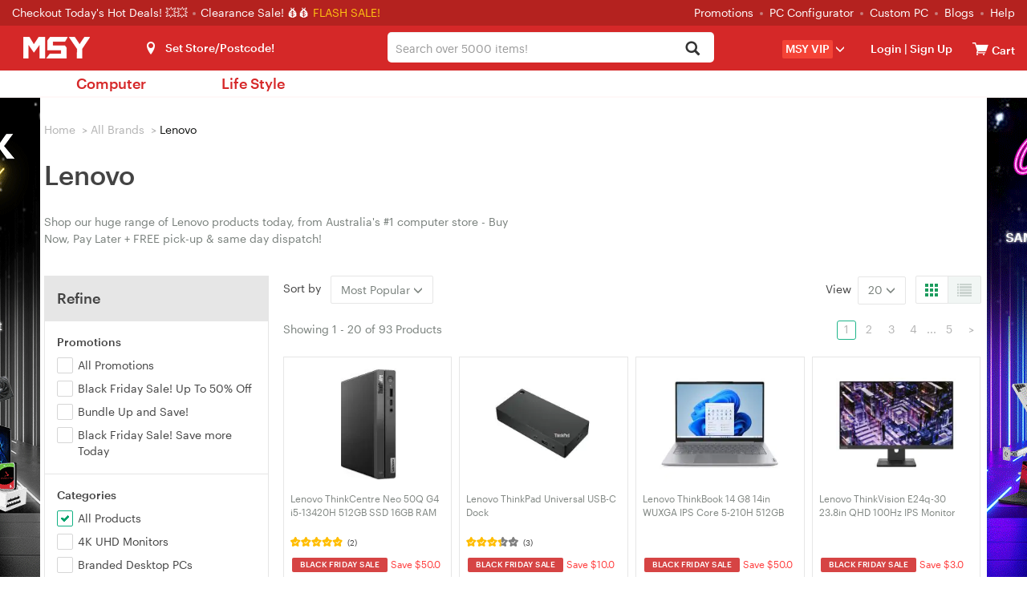

--- FILE ---
content_type: text/html; charset=utf-8
request_url: https://www.msy.com.au/brand/lenovo-227
body_size: 54710
content:
<!DOCTYPE html>
<html lang="en-AU">
<head>
    <meta name="Description" content="Shop our huge range of Lenovo products today, from Australia's #1 computer store - Buy Now, Pay Later + FREE pick-up &amp; same day dispatch!"/>
    <meta property="og:url" content="https://www.msy.com.au/brand/lenovo-227">
    <meta property="og:type" content="website">
    <meta property="og:title" content="Lenovo - msy.com.au | Best price and the name you can trust">
    <meta property="og:description" content="Shop our huge range of Lenovo products today, from Australia's #1 computer store - Buy Now, Pay Later + FREE pick-up &amp; same day dispatch!">
    <meta property="og:image" content="https://assets.msy.com.au/themes/msy/images/logo_lg.png">
    
<meta charset="utf-8">
<meta http-equiv="X-UA-Compatible" content="IE=edge">
<meta name="viewport" content="width=device-width, initial-scale=1">
<meta http-equiv="Content-Type" content="text/html; charset=utf-8" />
<meta name="renderer" content="webkit">

<script src="https://assets.msy.com.au/js/jquery-3.7.1.min.js?v1763456336"></script>

<script src="https://assets.msy.com.au/themes/msy/bootstrap/js/bootstrap.min.js?v1763456336"></script>


<!--[if lt IE 9]>
<script src="https://assets.msy.com.au/themes/msy/js/html5shiv.min.js?v1763456336"></script>
<![endif]-->

<link href="https://assets.msy.com.au/themes/msy/bootstrap/css/bootstrap.min.css?v1763456336" rel="stylesheet">

    <link href="https://assets.msy.com.au/themes/msy/css_minify/common.min.css?v1763456336" rel="stylesheet">
    <script src="https://assets.msy.com.au/js_minify/header.min.js?v1763456336"></script>


<link rel="preload" type="text/css" href="https://assets.msy.com.au/js/layer/skin/default/layer.css?v=3.0.3303" as="style" />
<script src="https://assets.msy.com.au/js/layer/layer.js?v1763456336"></script>
<link rel="shortcut icon" href="https://assets.msy.com.au/themes/msy/images/favicon.ico" />
<script>
var deploy_version = "v1763456336";
</script>

<script>
var page_uuid = 'f593a1b2-a026-4b2e-aa83-d00e42e11805';
</script>

<script type="text/javascript">
    var enable_aiqua_recommendation = '1';
    !function(q,g,r,a,p,h,js) {
        if(q.qg)return;
        js = q.qg = function() {
            js.callmethod ? js.callmethod.call(js, arguments) : js.queue.push(arguments);
        };
        js.queue = [];
        p=g.createElement(r);p.async=!0;p.src=a;h=g.getElementsByTagName(r)[0];
        h.parentNode.insertBefore(p,h);
    } (window,document,'script','https://cdn.qgr.ph/qgraph.188f6aaab877746dd7f5.js');
</script><script src="https://assets.msy.com.au/themes/msy/js/aiqua_recommendation.js?v1763456336"></script>    <title>Lenovo - msy.com.au | Best price and the name you can trust</title>
    <link href="https://assets.msy.com.au/themes/msy/css/brand.css?v1763456336" rel="stylesheet">
    
    <script src="https://assets.msy.com.au/themes/msy/js/show_more_products.js"></script>
    <link href="https://assets.msy.com.au/themes/msy/css/history.css?v1763456336" rel="stylesheet">
    <link href="https://assets.msy.com.au/themes/msy/css/mini-loading.css" rel="stylesheet">
    <link href="https://assets.msy.com.au/themes/msy/css/night.css" rel="stylesheet">
    <script type="application/ld+json">{"@context":"https:\/\/schema.org","@type":"BreadcrumbList","itemListElement":[{"@type":"ListItem","position":1,"name":"All Brands","item":"https:\/\/www.msy.com.au\/brands"},{"@type":"ListItem","position":2,"name":"Lenovo","item":"https:\/\/www.msy.com.au\/brand\/lenovo-227"}]}</script>
    <script>
        var criteoemail='0d49fd0d5e94a404074d31439a7d7e1a';
var umart_user_id = 0;
dataLayer = [{
   "user":{
		   "userLoggedIn":false,
		 }
	}];        dataLayer[0].brandId = "227";
        dataLayer[0].brandName = 'Lenovo';
        var brandName = dataLayer[0].brandName;
        (function(w,d,s,l,i){w[l]=w[l]||[];w[l].push({'gtm.start':
new Date().getTime(),event:'gtm.js'});var f=d.getElementsByTagName(s)[0],
        j=d.createElement(s),dl=l!='dataLayer'?'&l='+l:'';j.async=true;j.src=
        'https://www.googletagmanager.com/gtm.js?id='+i+dl;f.parentNode.insertBefore(j,f);
        })(window,document,'script','dataLayer','GTM-542TL8R');    </script>
    <link rel="canonical" href="https://www.msy.com.au/brand/lenovo-227" />
</head>
<body>
<script>init_css_mode();</script>
<noscript><iframe src="https://www.googletagmanager.com/ns.html?id=GTM-542TL8R" height="0" width="0" class="hidden-visibility"></iframe></noscript>


<script>
    var template_path = 'msy';
    var page_name = '';
    var bool_is_checkout2_page = '';
    var source_loader_gif = 'https://assets.msy.com.au/themes/msy/images/loading-icon.gif';
    var var_ship_method = '';
    var is_show_footer_input = '0';
    var aws3_url = 'https://assets.msy.com.au';
    pcv_closed_notice = "Our Pascoe Vale store is currently undergoing renovations.<br>Your order will be processed and available for pickup at our nearby Essendon store.";
    var main_top_bar_height = "32px";
        window.url_base_path = '';
        var app_cart_url = '/' + window.url_base_path + 'cart';
    var app_addtocart_url = '/' + window.url_base_path + 'addtocart.php';
    var app_goods_url = '/' + window.url_base_path + 'goods.php';
</script>
<script src="https://assets.msy.com.au/themes/msy/js_minify/nav.min.js?v1763456336"></script>

 
  
  <div class="navigation">
   <div class="container-fluid nav-top">
       <span class="hello">
           <a href="/hot-deals?promotion=0">Checkout Today's Hot Deals! 💥💥 </a>
           <picture>
               <source srcset="https://assets.msy.com.au/themes/msy/images/dot.webp" type="image/webp">
               <source srcset="https://assets.msy.com.au/themes/msy/images/dot.png" type="image/png">
               <img src="https://assets.msy.com.au/themes/msy/images/dot.png" alt="Dot">
           </picture> <a href='https://www.msy.com.au/clearance-sale'>Clearance Sale! 💰💰 </a>       </span>&nbsp;<span class="head_flashsale"><a href='https://www.msy.com.au/hot-deals?promotion=0-5'>FLASH SALE!</a></span>    <ul class="top-links">
        <li><a href="/promotions">Promotions</a><i>
            <picture>
                <source srcset="https://assets.msy.com.au/themes/msy/images/dot.webp" type="image/webp">
                <source srcset="https://assets.msy.com.au/themes/msy/images/dot.png" type="image/png">
                <img src="https://assets.msy.com.au/themes/msy/images/dot.png" alt="Dot">
            </picture>
        </i></li>
          <li><a href="/laptops-computers/desktop-computers/custom-pcs-1169">PC Configurator</a><i>
              <picture>
                  <source srcset="https://assets.msy.com.au/themes/msy/images/dot.webp" type="image/webp">
                  <source srcset="https://assets.msy.com.au/themes/msy/images/dot.png" type="image/png">
                  <img src="https://assets.msy.com.au/themes/msy/images/dot.png" alt="Dot">
              </picture>
          </i>
          <li><a href="/product/customise-your-pc-have-msy-build-it-38438">Custom PC</a><i>
              <picture>
                  <source srcset="https://assets.msy.com.au/themes/msy/images/dot.webp" type="image/webp">
                  <source srcset="https://assets.msy.com.au/themes/msy/images/dot.png" type="image/png">
                  <img src="https://assets.msy.com.au/themes/msy/images/dot.png" alt="Dot">
              </picture>
          </i></li>
        <li><a href="/blogs">Blogs</a><i>
            <picture>
                <source srcset="https://assets.msy.com.au/themes/msy/images/dot.webp" type="image/webp">
                <source srcset="https://assets.msy.com.au/themes/msy/images/dot.png" type="image/png">
                <img src="https://assets.msy.com.au/themes/msy/images/dot.png" alt="Dot">
            </picture>
        </i></li>
      <li><a href="/help">Help</a></li>
    </ul>
   </div>
   <div class="container-fluid nav-bar">
       <div class="select-store store_location">  <i class="icon-location"></i><span class="fb current-loc is_deliver">Set Store/Postcode!</span>
<div id="pc_store"></div></div>
     <div class="container-fluid bar-left">
        <label class="media-wap toggle-label" for="toggle-department-menu"><i class="icon-category"></i></label><span class="bar-title"><a href="/">
         <picture>
              <source srcset="https://assets.msy.com.au/themes/msy/images/logo_lg.webp" type="image/webp">
              <source srcset="https://assets.msy.com.au/themes/msy/images/logo_lg.png" type="image/png">
              <img src="https://assets.msy.com.au/themes/msy/images/logo_lg.png" alt="Logo" height="27" width="100" >
          </picture>
        </a></span>
     </div>
     <div class="bar-right">
       <div class="media-pc">
        <ul>
        <li class="select-store store_location2">
              <i class="icon-location"></i><span class="fb current-loc ">Set Store/Postcode!</span>
<div id="ipad_store"></div>
        </li>
        <li class="premium_drop_down" onclick="window.location.href='/vip'">
            <span class="premium_drop_down_premium">MSY VIP</span><span class="glyphicon glyphicon-menu-down"></span>
            <div class="premium_drop_div">
                <span class="account-arrow"><b class="arrow-2"></b></span>
                <div class="premium-content-box">
                    <div class="account-loading-box">
                        <img src="https://assets.msy.com.au/themes/msy/images/loading-icon.gif">
                    </div>
                </div>
            </div>
        </li>
        <li class="user-account">
          <i class="icon-login"></i><span class="fb"><a href="https://www.msy.com.au/login" rel="noindex">Login</a> |<a href="https://www.msy.com.au/sign-up" rel="noindex"> Sign Up </a></span>
<div class="actionList">
    <span class="account-arrow"><b class="arrow-2"></b></span>
    <div class="account-items">
        <div class="account-loading-box">
            <img src="https://assets.msy.com.au/themes/msy/images/loading-icon.gif">
        </div>
    </div>
</div>        </li>
        <li class="nav-cart">
          <a href="/cart" rel="noindex"  id="nav-cart_a" class="cart-empty" aria-label="View cart"><i class="icon-cart"></i><span class="cart-qty">0</span></a><input type="checkbox" id="control_cartlist_ajax">
           <div class="cartList">
              <span class="cartList-arrow"><b class="arrow-2"></b></span>
              <div class="cartlist-items" id="style-3">
                 <div class="text-center"><img id="loading_img" alt="Loading" /></div>
                 <div class="cartList-items-box"></div>
              </div>
           </div>
           <a href="/cart" aria-label="View cart"><span class="cartw">Cart</span></a>
        </li>
        </ul>
       </div>
       <div class="media-wap">
         <a href="javascript:;" onclick="javascript:pop_store()" class="btn btn-lg ico_btn" aria-label="Select a store"><i class="icon-location"></i></a>
         <a href="/login" class="btn btn-lg ico_btn ico_account_btn" aria-label="Login">
              <svg id="Layer_1" class="icon_users" data-name="Layer 1" xmlns="http://www.w3.org/2000/svg" viewBox="0 0 100 100"><defs><style>.cls-3{ fill:#fff; }</style></defs><path class="cls-3" d="M3.38,50A46.63,46.63,0,1,1,50,96.63,46.62,46.62,0,0,1,3.38,50ZM17,73.66a40.6,40.6,0,0,0,66,0,12.4,12.4,0,0,0-9.31-10.59L67.6,61.55a27.08,27.08,0,0,1-35.2,0l-6.09,1.52A12.4,12.4,0,0,0,17,73.66ZM28.94,41A21.06,21.06,0,1,0,50,19.92,21.06,21.06,0,0,0,28.94,41Z"/></svg>
         </a>
         <a href="/cart" class="btn btn-lg ico_btn ico_cart_btn cart-empty" aria-label="View cart"><i class="icon-cart"></i><span class="cart-qty">0</span></a>
       </div>
     </div>
   </div>
   
      
   <div class="bar-center">
     <div class="form-group umart-search" id="umart-search">
     <form class="mallSearch-form" method="get" name="searchForm" id="searchForm" action="/search.php" onSubmit="return checkSearchForm()">
          <div class="dropdown">
            <button class="btn btn-default dropdown-toggle" type="button" id="dropdownMenu1" data-toggle="dropdown" aria-haspopup="true" aria-expanded="true">
              <span id="dropdown_value">All</span>
              <input name="cat_id" type="hidden" id="dropdown_value_id">
              <span class="caret"></span>
              <div class="clearfix"></div>
            </button>
          </div>
          <input type="text" aria-haspopup="true" role="combobox"  class="form-control input-md search"  name="keywords" id="keyword" maxlength="200" tabindex="9" accesskey="s"  autocomplete="off" placeholder="Search over 5000 items!" value="" >
          <button type="submit" class="glyphicon glyphicon-search search-btn icon-search" aria-label="Search"></button><img id="loading_img" src="https://assets.msy.com.au/themes/msy/images/loading-icon.gif" alt="Loader" />
      </form>
      </div>
   </div>
   
   <div class="search-tips-overlay" id="search-tips-overlay">
           <div class="search-arrow-up"></div>
           <div class="center-block common_width" id="not_found_products">

           </div>
           <div class="center-block common_width products">
               <div class="row">
                   <div class="col-xs-12 col-sm-6">
                       <div id="search_product">

                       </div>
                   </div>
                   <div class="col-xs-12 col-sm-3 category_out">
                        <h5>Search Term in Category</h5>
                        <ul class="category" id="search_category">
                        </ul>
                   </div>
                   <div class="col-xs-12 col-sm-3 category_out">
                        <div class="brands">
                            <h5>Brands</h5>
                            <ul class="category" id="search_brand">
                            </ul>
                        </div>
                       <div class="promo-art" style="display:none">
                           <h5>Promotions</h5>
                           <ul id="search_promoart">

                           </ul>
                       </div>
                   </div>
               </div>
           </div>
       </div>
  </div>

  
  <div class="container-fluid" id="container-fluid-toggle">
  <input type="checkbox" id="toggle-department-menu" class="toggle-department-menu hidden" autocomplete ="off">
  <label for="toggle-department-menu" class="category-overlay hidden-category-overlay"></label>
  <div class="container-fluid categories" id="categories">
      <a href="javascript:void(0)" class="btn btn-success btn-md category-btn hidden-category-btn">Categories<span class="glyphicon glyphicon-menu-down"></span></a>
      <div class="department-menu hidden-department-menu">
        <div class="dropdown_banner">
            <img src="https://assets.msy.com.au/themes/msy/images/empty.png" alt="banner" id="dropdown_banner_1">
        </div>
        <span class="media-pc department-arrow"><b class="arrow-2"></b></span>
        <div class="menu-list">
          <h3 class="media-wap department-title">Categories<label for="toggle-department-menu" class="btn-close"><i class="icon-esc"></i></label></h3>
          <ul class="menu-list_ul">
            <li class="media-wap menu-item" cat_id="store">
             <label class="department-menu__link" for="toggle-sub-menu-store"><i class="icon-location"></i> Select a Store <em class="icon-arrow-right pull-right"></em></label>
            </li>
                                          <li data-url="" class="category-99999 menu-item " cat_id="99999">
                  <label class="department-menu__link" for="toggle-sub-menu-99999"><i class="icon-pc media-wap"></i> <span class="cat-name">Computer</span> <em class="icon-arrow-right pull-right media-wap"></em></label>
              </li>
                                                        <li data-url="" class="category-99998 menu-item last_menu" cat_id="99998">
                  <label class="department-menu__link" for="toggle-sub-menu-99998"><i class="icon-pc media-wap"></i> <span class="cat-name">Life Style</span> <em class="icon-arrow-right pull-right media-wap"></em></label>
              </li>
                                          <li class="category-repair_service menu-item media-pc menu-link menu-spec" cat_id="repair_service">
                  <a class="menu-a" href="/repair-service">Repair Service</a>
              </li>
              <li class="media-wap menu-item item-first" cat_id="repair_service">
                  <a class="menu-a" href="/repair-service"><span class="glyphicon glyphicon-wrench" aria-hidden="true"></span> &nbsp;Repair Service</a>
              </li>
                            
            <li class="media-wap menu-item">
             <a href="/product/customise-your-pc-have-msy-build-it-38438" class="department-menu__link"><i class="icon-pc"></i> PC Builder</a>
            </li>
            <li class="menu-item menu-link hotdeals menu-spec" cat_id="none">
             <a class="menu-a" href="/hot-deals"><i class="media-wap icon-hot"></i> Hot Deals</a>
            </li>
             <li class="media-wap menu-item" cat_id="none">
                 <a class="menu-a" href="https://www.msy.com.au/clearance-sale">Clearance Sale</a>
             </li>            <li class="media-wap menu-item" cat_id="none">
             <a class="menu-a" href="/laptops-computers/desktop-computers/custom-pcs-1169">PC Configurator</a>
            </li>
            <li class="media-wap menu-item" cat_id="none">
             <a class="menu-a" href="/product/customise-your-pc-have-msy-build-it-38438">Custom PC</a>
            </li>
            <li class="media-wap menu-item" cat_id="none">
              <a class="menu-a" href="/promotions">Promotions</a>
            </li>
            <li class="media-wap menu-item" cat_id="none">
              <a class="menu-a" href="/blogs">Blogs</a>
            </li>
            <li class="menu-item menu-link menu-spec" cat_id="none">
             <a class="menu-a" href="/new-arrivals"> New Arrivals </a>
            </li>
            <li class="menu-item menu-link cat_premium menu-spec" cat_id="none">
             <a class="menu-a" href="/vip"><span>VIP</span></a>
            </li>
            <li class="media-wap menu-item" cat_id="none">
              <a class="menu-a" href="/categories">All Categories</a>
            </li>
            <li class="media-wap menu-item" cat_id="none">
              <a class="menu-a" href="/brands">All Brands</a>
            </li>
                        <li class="media-wap menu-item">
             <a href="/help" class="department-menu__link">Help</a>
            </li>
            <li class="media-wap menu-item">
             <a href="mailto: support@msy.com.au" class="department-menu__link">Contact</a>
            </li>
                                    <li class="menu-item media-pc menu-link menu-spec" cat_id="none">
             <a class="menu-a" href="/laptops-computers/desktop-computers/custom-pcs-1169">PC Configurator</a>
            </li>
            <li class="menu-item media-pc menu-link menu-spec" cat_id="none">
             <a class="menu-a" href="/categories" target="_blank">All Categories<em class="new-win"></em></a>
            </li>
            <li class="menu-item media-pc menu-link menu-spec" cat_id="none">
             <a class="menu-a" href="/brands" target="_blank">All Brands<em class="new-win"></em></a>
            </li>
            <li class="media-wap menu-item last-item"></li>
            <li class="media-wap menu-item last-item"></li>
          </ul>
        </div>
        <input type="checkbox" id="toggle-sub-menu-0" name="sub_menu_layer" class="pop-sub-menu toggle-sub-menu hidden" autocomplete="off">
        <div class="media-wap sub-menu-list menu_layer_box" id="cat_0">
          <div class="back-main media-wap"><i class="icon-arrow-left"></i>Back to Main Menu</div>
          <div class="media-wap blank50"></div>
          <div class="sub-menu-content"></div>
        </div>
        <input type="checkbox" id="toggle-sub-menu-a" name="sub_menu_layer-a" class="pop-sub-menu toggle-sub-menu hidden" autocomplete="off">
        <div class="media-wap sub-menu-list menu_layer_box" id="cat_a">
          <div class="back-main media-wap"><i class="icon-arrow-left"></i>Back to Main Menu</div>
          <div class="media-wap blank50"></div>
          <div class="sub-menu-content"></div>
        </div>
        <input type="checkbox" id="toggle-sub-menu-b" name="sub_menu_layer-b" class="pop-sub-menu toggle-sub-menu hidden" autocomplete="off">
        <div class="media-wap sub-menu-list menu_layer_box" id="cat_b">
          <div class="back-main media-wap"><i class="icon-arrow-left"></i>Back to Main Menu</div>
          <div class="media-wap blank50"></div>
          <div class="sub-menu-content"></div>
        </div>
        <div class="sub-menu-list toggle-menu-list" id="cat_none"></div>
        <input type="radio" id="toggle-sub-menu-store" name="sub_menu" class="toggle-sub-menu hidden">
        <div class="sub-menu-list toggle-menu-list" id="cat_store">
          <div class="back-main media-wap"><i class="icon-arrow-left"></i>Back to Main Menu</div>
          <div class="media-wap blank50"></div>
          <div class="media-wap toggle-menu-title"><a href="javascript:void(0);"><i class="icon-location location-items"></i>Select A Store</a></div>
            <div id="mobie_store"></div>
        </div>

        <div class="sub-menu-list toggle-menu-list clearfix" id="cat_repair_service">
            <style>
#to-repair-page a{
    display: unset;
    padding: unset;
    text-decoration: unset;
    border-radius: unset;
    line-height: unset;
    transition: unset;
    border-left: unset;
    color: #1c9c5f;
}

#to-repair-page{
    line-height: 24px;
}
</style>
<div id="to-repair-page" style="cursor:pointer;">
<div class="col-md-12 col-sm-12">
    <h1>MSY PC Repairs and Upgrades service</h1>
</div>

<div class="col-md-12 col-sm-12">
    <div class="row">
        <div class="col-md-12 font-size-16" style="margin-top: 10px;">
                        MSY is now offering a new <strong>PC Repairs and Upgrades service</strong>, designed to boost your computer&#39;s performance affordably. As an introductory offer for this service, we&#39;re providing <strong>free Hardware Diagnosis</strong> to all customers who book online. Our service covers a range of common PC issues:
                    </div>
    </div>

    <br>

    <div class="row">
        <div class="col-md-5 col-sm-5 col-xs-5 graphik-bold" style="font-size:17px;line-height:35px;">
                • Booting problems or blue screen errors<br/>• Hard drive failures<br/>• Power supply issues<br/>• Slow computer performance<br/>• Unusual or loud noises<br/>• Viruses<br/>• Visual glitches and errors
                <br>
        </div>
        <div class="col-md-7 col-sm-7 col-xs-7" style="margin-top: 10px;">
                <picture>
            <source type="image/webp" srcset="https://assets.msy.com.au/newsite/data/category_img/1733196285044372283.webp">
            <source type="image/jpeg" srcset="https://assets.msy.com.au/newsite/data/category_img/1733196285044372283.jpg">
            <img src="https://assets.msy.com.au/newsite/data/category_img/1733196285044372283.jpg" alt="Repairs Service" title="Repairs Service" style="width:100%;"/>
        </picture>
                </div>
    </div>

    <div class="row">
        <div class="col-md-12 font-size-16">
                        <br>
            For any of these problems, we are ready to repair and upgrade your PC with new components as needed. Our team of technicians is both friendly and patient, ensuring efficient problem resolution.<br/><br/><strong>Please note:&nbsp;We do not offer laptop repairs.</strong><br/><br/>For more details and to book your service at $0 (online) or $60 (walk-in), please visit&nbsp;<a href="https://www.msy.com.au/blogs/news/revitalise-your-pc-with-msy-s-expert-repair-and-upgrade-services-1511a" target="_blank">MSY&#39;s website</a>.
                    </div>

        <div class="col-md-12" style="text-align:center;color:#1c9c5f;">
            <h3>Book online to get a FREE 30-minutes Basic Diagnosis!</h3>
            <br><br>
        </div>

    </div>
</div>
</div>
<script>
    $("body").on('click','#to-repair-page',function(){
        window.location.href = "/" + window.url_base_path + "repair-service";
    });

    $("body").on('click', '#to-repair-page a',function(e){
        e.stopPropagation();
    });

</script>        </div>

                <div class="sub-menu-list toggle-menu-list clearfix" id="cat_uber_repair_service">
                  <style>
#to-uber-repair-page a{
    display: unset;
    padding: unset;
    text-decoration: unset;
    border-radius: unset;
    line-height: unset;
    transition: unset;
    border-left: unset;
    color: #1c9c5f;
}

#to-uber-repair-page{
    line-height: 24px;
    cursor:pointer;
}

#to-uber-repair-page #pick2fix_reiview{
    position: unset;
    top: unset;
    right: unset;
}

@media (min-width:1200px) {
    #to-uber-repair-page #pick2fix_reiview{
        position: absolute;
        top: 5px;
        right: 140px;
    }
}

#pick2fix_reiview .reviews {
        margin-top: 0px;
}

#pick2fix_reiview .reviewvista-badge {
    display: inline-block !important;
    position: relative !important;
    font-size: 13px !important;
}

#pick2fix_reiview .reviewvista {
    line-height: 1.3;
    direction: ltr;
    text-align: left;
    text-align: start;
    color: #000;
    font-style: normal;
    font-weight: 400;
    text-decoration: none;
    list-style-type: disc;
}

#pick2fix_reiview .reviewvista .rv-row {
    display: flex !important;
    flex-wrap: wrap !important;
    align-items: center !important;
}

#pick2fix_reiview .reviewvista .rv-score {
    margin-right: 6px !important;
}

#pick2fix_reiview .reviewvista .rv-stars {
    position: relative;
}

#pick2fix_reiview .reviewvista-badge .rv-stars-svg {
    width: 90px !important;
    height: 18px !important;
    background-size: 90px 16px !important;
}

#pick2fix_reiview .reviewvista .rv-stars {
    position: relative !important;
}

#pick2fix_reiview .reviewvista .rv-stars-bg {
    background-image: url([data-uri]);
    background-repeat: no-repeat;
    position: absolute;
    left: 0;
    top: 0;
}

#pick2fix_reiview .reviewvista-badge .rv-stars-svg {
    width: 90px !important;
    height: 18px !important;
    background-size: 90px 16px !important;
}

#pick2fix_reiview .reviewvista .rv-stars-bg {
    background-image: url([data-uri]) !important;
    background-repeat: no-repeat !important;
    position: absolute !important;
    left: 0 !important;
    top: 0 !important;
}

#pick2fix_reiview .reviewvista .rv-stars-fg {
    background-image: url([data-uri]);
    background-repeat: no-repeat;
    position: absolute;
    left: 0;
    top: 0;
}

#pick2fix_reiview .reviewvista .rv-stars-fg {
    background-image: url([data-uri]) !important;
    background-repeat: no-repeat !important;
    position: absolute !important;
    left: 0 !important;
    top: 0 !important;
}

#pick2fix_reiview .reviewvista-badge .rv-rating {
    font-weight: bold !important;
    margin-right: .8em !important;
    color: #333 !important;
}

#pick2fix_reiview .reviewvista .rv-link {
    color: #005B30 !important;
    text-decoration: none !important;
    cursor: pointer !important;
    font-size: 13px;
    margin: 16px 0;
}

#pick2fix_reiview .reviewvista .rv-count {
    font-size: 10px;
}

.pick2fix-content-area4 a{
    display: inline !important;
    text-decoration: underline !important;
}

.pick2fix-content-picture a{
    display: inline !important;
}

.link-h3 {
    font-size: 26px !important;
}

</style>

<div id="to-uber-repair-page" style="cursor:pointer;">
<div class="col-md-12 col-sm-12">
    <h1 style="cursor:pointer;position: relative;">
                    <strong>MSY Pick2Fix with FSD/Uber</strong>
        
                    <div class="row" id="pick2fix_reiview">
                <div class="reviews col-md-12 font-size-16">
                    <a style="display:inline;" href="/review/pick2fix-service" target="_blank">
                    <div class="reviewvista-badge">
                        <div class="reviewvista">
                            <div class="rv-row">
                                <div class="rv-score">
                                    <div class="rv-stars rv-stars-svg">
                                        <div style="clip-path:inset(0 0 0 80.00000000%);" class="rv-stars-svg rv-stars-bg"></div>
                                        <div style="clip-path:inset(0 20% 0 0);" class="rv-stars-svg rv-stars-fg"></div>
                                    </div>
                                </div>
                                <div class="rv-rating">4.0</div>
                                <div class="rv-count rv-link">(1 reviews)</div>
                            </div>
                        </div>
                    </div>
                    </a>
                </div>
            </div>
        
    </h1>
</div>
<div class="col-md-12 col-sm-12">

    <div class="row">
        <div class="col-md-12 font-size-16" style="margin-top: 10px;">
                            Booking from home. Ｗe pick up, fix and deliver.&nbsp;<br/><br/>PC repair can be a nightmare - with long waiting times, inconvenient trips to repair shops, uncertain repair durations, hidden fees, and poor communication, all making the experience frustrating, stressful, and time-consuming.<br/>MSY now provides&nbsp;Door-to-Door&nbsp;PC repair services which makes PC repair hassle-free with our&nbsp;FREE pick up and delivery in just 1-3 hour. Whether you’re dealing with a slow computer, broken hardware, or a virus infestation, our expert technicians are here to help—without you having to leave the comfort of your home or office.
                    </div>
    </div>

    <div class="row" style="margin: 10px 0;">
        <div class="col-md-12 col-sm-12 col-xs-12 text-center pick2fix-content-picture">
                <a href="/booking/warranty_booking_service">
            <picture>
                <source type="image/webp" srcset="https://assets.msy.com.au/newsite/data/category_img/1733196253569719303.webp">
                <source type="image/jpeg" srcset="https://assets.msy.com.au/newsite/data/category_img/1733196253569719303.jpg">
                <img src="https://assets.msy.com.au/newsite/data/category_img/1733196253569719303.jpg" alt="Repairs Service" title="Repairs Service" style="width:60%;"/>
            </picture>
        </a>
                </div>
    </div>

    <div class="row">
        <div class="col-md-12 font-size-16 pick2fix-content-area4">
                            <strong>Why MSY Pick2Fix?&nbsp;</strong><br/>- Quick &amp; Easy - Pick up &amp; delivery in just 1-3 hours<br/>- Cost Saving&nbsp; - Free pick up &amp; delivery. Save time, travel and money.<br/>- All in one repair - Professional services for Hardware Repair &amp; Upgrade, Software Troubleshooting and&nbsp;Custom PC Build<br/><br/><br/>We understand that time is valuable, so we aim for quick turnaround times and ensure your PC is back in your hands as soon as possible—delivered right to your doorstep, free of charge. No hidden fees, no stress. Enjoy reliable, top-quality service without the inconvenience of traveling to a repair shop.<br/><br/><strong>Please note:<br/>- We do not offer laptop repairs.&nbsp;<br/>- Customers are required to properly wrap and pack the PC in a secure and protective manner before booking.<br/>-&nbsp;Uber driver is expected to reach within 30 minutes after your booking (estimated only).<br/></strong><br/>For more details and to <a href="https://www.msy.com.au/booking/warranty_booking_service" target="_self">book your service at $90</a>, please <a href="https://www.msy.com.au/repair-service" target="_blank">visit&nbsp;MSY&#39;s website</a>.
                    </div>

        <div class="col-md-12" style="text-align:center;color:#1c9c5f;">
            <h3 class="link-h3">Book now - Pick2Fix with FSD/Uber!</h3>
            <br><br>
        </div>

    </div>
</div>
</div>

<script>
        $("body").on('click','#to-uber-repair-page',function(){
            window.location.href = "/" + window.url_base_path + "uber-repair-service";
        });

        $("body").on('click', '#to-uber-repair-page a',function(e){
            e.stopPropagation();
        });

        $("body").on('click', '#to-uber-repair-page #pick2fix_reiview a',function(e){
            e.stopPropagation();
        });
</script>                </div>

                        <input type="radio" id="toggle-sub-menu-99999" name="sub_menu" class="toggle-sub-menu hidden">
        <div class="sub-menu-list toggle-menu-list clearfix" id="cat_99999">
          <div class="back-main media-wap"><i class="icon-arrow-left"></i>Back to Main Menu</div>
          <div class="media-wap blank50"></div>
          <div class="media-wap toggle-menu-title"><a href="/"><i class="icon-pc"></i>Computer</a></div>
                    <div class="sub-menu-item first-item menu-layer">
            <h5>
            <a href="/laptops-computers/apple-383" class="department-menu__link">Apple</a>
            </h5>
            <div class="sub-content">
                        <div class="media-wap back-parent sub-hidden"><label for="toggle-sub-menu-0" class="department-menu__link"><i class="icon-arrow-left"></i>Computer</label></div>
            <div class="media-wap toggle-menu-title sub-hidden"><a href="javascript:void(0);">Apple</a></div>
                        <ul class="menuAim">
                            <li class="sub-hidden"><a href="/laptops-computers/apple-383" class="department-menu__link">View All Apple</a></li>
                                                        <li class="ordinary_second-sub"><a href="/laptops-computers/apple/apple-accessories-161">Apple Accessories</a></li>
                                                        <li class="ordinary_second-sub"><a href="/laptops-computers/apple/apple-airpods-1093">Apple AirPods</a></li>
                                                        <li class="ordinary_second-sub"><a href="/laptops-computers/apple/apple-mac-mini-388">Apple Mac Mini</a></li>
                                                        <li class="ordinary_second-sub"><a href="/laptops-computers/apple/apple-mac-pro-389">Apple Mac Pro</a></li>
                                                        <li class="ordinary_second-sub"><a href="/laptops-computers/apple/apple-mac-studio-1092">Apple Mac Studio</a></li>
                                                        <li class="ordinary_second-sub"><a href="/laptops-computers/apple/apple-macbooks-1164">Apple MacBooks</a></li>
                                                        <li class="ordinary_second-sub"><a href="/laptops-computers/apple/apple-tv-883">Apple TV</a></li>
                                                        <li class="ordinary_second-sub"><a href="/laptops-computers/apple/apple-imac-385">Apple iMac</a></li>
                                                        <li class="ordinary_second-sub"><a href="/laptops-computers/apple/apple-ipad-880">Apple iPad</a></li>
                                                        <li class="ordinary_second-sub"><a href="/laptops-computers/apple/apple-ipad-air-mini-881">Apple iPad Air & Mini</a></li>
                                                        <li class="ordinary_second-sub"><a href="/laptops-computers/apple/apple-ipad-pro-882">Apple iPad Pro</a></li>
                                        </ul>
            </div>
          </div>
                    <div class="sub-menu-item menu-layer">
            <h5>
            <a href="/laptops-computers/desktop-computers-612" class="department-menu__link">Desktop Computers</a>
            </h5>
            <div class="sub-content">
                        <div class="media-wap back-parent sub-hidden"><label for="toggle-sub-menu-0" class="department-menu__link"><i class="icon-arrow-left"></i>Computer</label></div>
            <div class="media-wap toggle-menu-title sub-hidden"><a href="javascript:void(0);">Desktop Computers</a></div>
                        <ul class="menuAim">
                            <li class="sub-hidden"><a href="/laptops-computers/desktop-computers-612" class="department-menu__link">View All Desktop Computers</a></li>
                                                        <li class="ordinary_second-sub"><a href="/laptops-computers/desktop-computers/branded-desktop-pcs-92">Branded Desktop PCs</a></li>
                                                        <li class="ordinary_second-sub"><a href="/laptops-computers/desktop-computers/branded-gaming-pcs-729">Branded Gaming PCs</a></li>
                                                        <li class="ordinary_second-sub"><a href="/laptops-computers/desktop-computers/custom-pcs-1169">Custom PCs</a></li>
                                                        <li class="ordinary_second-sub"><a href="/laptops-computers/desktop-computers/gaming-pcs-ready2go-466">Gaming PCs Ready2Go</a></li>
                                                        <li class="ordinary_second-sub"><a href="/laptops-computers/desktop-computers/office-home-mini-pc-582">Office / Home / Mini PC</a></li>
                                                        <li class="ordinary_second-sub"><a href="/laptops-computers/desktop-computers/servers-86">Servers</a></li>
                                        </ul>
            </div>
          </div>
                    <div class="sub-menu-item menu-layer">
            <h5>
            <a href="/laptops-computers/laptops/laptops-by-brands-1198" class="department-menu__link">Laptops</a>
            </h5>
            <div class="sub-content">
                        <div class="media-wap back-parent sub-hidden"><label for="toggle-sub-menu-0" class="department-menu__link"><i class="icon-arrow-left"></i>Computer</label></div>
            <div class="media-wap toggle-menu-title sub-hidden"><a href="javascript:void(0);">Laptops</a></div>
                        <ul class="menuAim">
                            <li class="sub-hidden"><a href="/laptops-computers/laptops/laptops-by-brands-1198" class="department-menu__link">View All Laptops</a></li>
                                                        <li class="ordinary_second-sub"><a href="/laptops-computers/laptops/laptops-by-brands/acer-laptops-943">Acer Laptops</a></li>
                                                        <li class="ordinary_second-sub"><a href="/laptops-computers/laptops/laptops-by-brands/asus-laptops-944">Asus Laptops</a></li>
                                                        <li class="ordinary_second-sub"><a href="/laptops-computers/laptops/laptops-by-brands/dell-laptops-945">Dell Laptops</a></li>
                                                        <li class="ordinary_second-sub"><a href="/laptops-computers/laptops/laptops-by-brands/extended-warranties-986">Extended Warranties</a></li>
                                                        <li class="ordinary_second-sub"><a href="/laptops-computers/laptops/laptops-by-brands/gigabyte-laptops-947">Gigabyte Laptops</a></li>
                                                        <li class="ordinary_second-sub"><a href="/laptops-computers/laptops/laptops-by-brands/hp-laptops-948">HP Laptops</a></li>
                                                        <li class="ordinary_second-sub"><a href="/laptops-computers/laptops/laptops-by-brands/infinity-laptops-953">Infinity Laptops</a></li>
                                                        <li class="ordinary_second-sub"><a href="/laptops-computers/laptops/laptops-by-brands/lg-laptops-1407">LG Laptops</a></li>
                                                        <li class="ordinary_second-sub"><a href="/laptops-computers/laptops/laptops-by-brands/lenovo-laptops-949">Lenovo Laptops</a></li>
                                                        <li class="ordinary_second-sub"><a href="/laptops-computers/laptops/laptops-by-brands/msi-laptops-951">MSI Laptops</a></li>
                                                        <li class="ordinary_second-sub"><a href="/laptops-computers/laptops/laptops-by-brands/microsoft-surface-1244">Microsoft Surface</a></li>
                                                        <li class="ordinary_second-sub"><a href="/laptops-computers/laptops/laptops-by-brands/panasonic-laptops-946">Panasonic Laptops</a></li>
                                                        <li class="ordinary_second-sub"><a href="/laptops-computers/laptops/laptops-by-brands/razer-laptops-952">Razer Laptops</a></li>
                                                        <li class="ordinary_second-sub"><a href="/laptops-computers/laptops/laptops-by-brands/tablets-584">Tablets</a></li>
                                        </ul>
            </div>
          </div>
                    <div class="sub-menu-item menu-layer">
            <h5>
            <a href="/pc-parts/computer-parts/cpu-processors-611" class="department-menu__link">CPU Processors</a>
            </h5>
            <div class="sub-content">
                        <div class="media-wap back-parent sub-hidden"><label for="toggle-sub-menu-0" class="department-menu__link"><i class="icon-arrow-left"></i>Computer</label></div>
            <div class="media-wap toggle-menu-title sub-hidden"><a href="javascript:void(0);">CPU Processors</a></div>
                        <ul class="menuAim">
                            <li class="sub-hidden"><a href="/pc-parts/computer-parts/cpu-processors-611" class="department-menu__link">View All CPU Processors</a></li>
                                                        <li class="ordinary_second-sub"><a href="/pc-parts/computer-parts/cpu-processors/amd-cpu-646">AMD CPU</a></li>
                                                        <li class="ordinary_second-sub"><a href="/pc-parts/computer-parts/cpu-processors/intel-cpu-645">Intel CPU</a></li>
                                        </ul>
            </div>
          </div>
                    <div class="sub-menu-item menu-layer">
            <h5>
            <a href="/pc-parts/pc-accessories/cables-62" class="department-menu__link">Cables</a>
            </h5>
            <div class="sub-content">
                        <div class="media-wap back-parent sub-hidden"><label for="toggle-sub-menu-0" class="department-menu__link"><i class="icon-arrow-left"></i>Computer</label></div>
            <div class="media-wap toggle-menu-title sub-hidden"><a href="javascript:void(0);">Cables</a></div>
                        <ul class="menuAim">
                            <li class="sub-hidden"><a href="/pc-parts/pc-accessories/cables-62" class="department-menu__link">View All Cables</a></li>
                                                        <li class="ordinary_second-sub"><a href="/pc-parts/pc-accessories/cables/audio-cables-730">Audio Cables</a></li>
                                                        <li class="ordinary_second-sub"><a href="/pc-parts/pc-accessories/cables/dvi-cables-721">DVI Cables</a></li>
                                                        <li class="ordinary_second-sub"><a href="/pc-parts/pc-accessories/cables/displayport-cables-732">DisplayPort Cables</a></li>
                                                        <li class="ordinary_second-sub"><a href="/pc-parts/pc-accessories/cables/fiber-cables-1390">Fiber Cables</a></li>
                                                        <li class="ordinary_second-sub"><a href="/pc-parts/pc-accessories/cables/firewire-cables-733">Firewire Cables</a></li>
                                                        <li class="ordinary_second-sub"><a href="/pc-parts/pc-accessories/cables/hdmi-cables-722">HDMI Cables</a></li>
                                                        <li class="ordinary_second-sub"><a href="/pc-parts/pc-accessories/cables/internal-power-cables-723">Internal Power Cables</a></li>
                                                        <li class="ordinary_second-sub"><a href="/pc-parts/pc-accessories/cables/network-cables-724">Network Cables</a></li>
                                                        <li class="ordinary_second-sub"><a href="/pc-parts/pc-accessories/cables/power-cables-725">Power Cables</a></li>
                                                        <li class="ordinary_second-sub"><a href="/pc-parts/pc-accessories/cables/powerboards-and-adapters-1071">Powerboards and Adapters</a></li>
                                                        <li class="ordinary_second-sub"><a href="/pc-parts/pc-accessories/cables/sata-cables-726">SATA Cables</a></li>
                                                        <li class="ordinary_second-sub"><a href="/pc-parts/pc-accessories/cables/usb-cables-727">USB Cables</a></li>
                                                        <li class="ordinary_second-sub"><a href="/pc-parts/pc-accessories/cables/vga-cables-728">VGA Cables</a></li>
                                        </ul>
            </div>
          </div>
                    <div class="sub-menu-item menu-layer">
            <h5>
            <a href="/mobile-phones-digital/cameras-lmaging-22" class="department-menu__link">Cameras & lmaging</a>
            </h5>
            <div class="sub-content">
                        <div class="media-wap back-parent sub-hidden"><label for="toggle-sub-menu-0" class="department-menu__link"><i class="icon-arrow-left"></i>Computer</label></div>
            <div class="media-wap toggle-menu-title sub-hidden"><a href="javascript:void(0);">Cameras & lmaging</a></div>
                        <ul class="menuAim">
                            <li class="sub-hidden"><a href="/mobile-phones-digital/cameras-lmaging-22" class="department-menu__link">View All Cameras & lmaging</a></li>
                                                        <li class="ordinary_second-sub"><a href="/mobile-phones-digital/cameras-lmaging/action-camera-516">Action Camera</a></li>
                                                        <li class="ordinary_second-sub"><a href="/mobile-phones-digital/cameras-lmaging/camera-lens-512">Camera Lens</a></li>
                                                        <li class="ordinary_second-sub"><a href="/mobile-phones-digital/cameras-lmaging/dash-cams-509">Dash Cams</a></li>
                                                        <li class="ordinary_second-sub"><a href="/mobile-phones-digital/cameras-lmaging/digital-camera-507">Digital Camera</a></li>
                                                        <li class="ordinary_second-sub"><a href="/mobile-phones-digital/cameras-lmaging/instant-camera-545">Instant Camera</a></li>
                                                        <li class="ordinary_second-sub"><a href="/mobile-phones-digital/cameras-lmaging/security-cameras-510">Security Cameras</a></li>
                                                        <li class="ordinary_second-sub"><a href="/mobile-phones-digital/cameras-lmaging/web-cams-508">Web Cams</a></li>
                                        </ul>
            </div>
          </div>
                    <div class="sub-menu-item menu-layer">
            <h5>
            <a href="/pc-parts/computer-parts/cases-139" class="department-menu__link">Cases</a>
            </h5>
            <div class="sub-content">
                        <div class="media-wap back-parent sub-hidden"><label for="toggle-sub-menu-0" class="department-menu__link"><i class="icon-arrow-left"></i>Computer</label></div>
            <div class="media-wap toggle-menu-title sub-hidden"><a href="javascript:void(0);">Cases</a></div>
                        <ul class="menuAim">
                            <li class="sub-hidden"><a href="/pc-parts/computer-parts/cases-139" class="department-menu__link">View All Cases</a></li>
                                                        <li class="ordinary_second-sub"><a href="/pc-parts/computer-parts/cases/antec-cases-885">Antec Cases</a></li>
                                                        <li class="ordinary_second-sub"><a href="/pc-parts/computer-parts/cases/azza-cases-1059">Azza Cases</a></li>
                                                        <li class="ordinary_second-sub"><a href="/pc-parts/computer-parts/cases/be-quiet-cases-1061">Be Quiet! Cases</a></li>
                                                        <li class="ordinary_second-sub"><a href="/pc-parts/computer-parts/cases/case-accessories-719">Case Accessories</a></li>
                                                        <li class="ordinary_second-sub"><a href="/pc-parts/computer-parts/cases/case-modding-887">Case Modding</a></li>
                                                        <li class="ordinary_second-sub"><a href="/pc-parts/computer-parts/cases/cooler-master-cases-888">Cooler Master Cases</a></li>
                                                        <li class="ordinary_second-sub"><a href="/pc-parts/computer-parts/cases/corsair-cases-889">Corsair Cases</a></li>
                                                        <li class="ordinary_second-sub"><a href="/pc-parts/computer-parts/cases/darkflash-cases-1397">DarkFlash Cases</a></li>
                                                        <li class="ordinary_second-sub"><a href="/pc-parts/computer-parts/cases/deepcool-cases-1073">Deepcool Cases</a></li>
                                                        <li class="ordinary_second-sub"><a href="/pc-parts/computer-parts/cases/fractal-design-cases-891">Fractal Design Cases</a></li>
                                                        <li class="ordinary_second-sub"><a href="/pc-parts/computer-parts/cases/gamemax-1158">GameMax</a></li>
                                                        <li class="ordinary_second-sub"><a href="/pc-parts/computer-parts/cases/generic-cases-892">Generic Cases</a></li>
                                                        <li class="ordinary_second-sub"><a href="/pc-parts/computer-parts/cases/inwin-cases-894">INWIN Cases</a></li>
                                                        <li class="ordinary_second-sub"><a href="/pc-parts/computer-parts/cases/lian-li-cases-1072">Lian Li Cases</a></li>
                                                        <li class="ordinary_second-sub"><a href="/pc-parts/computer-parts/cases/msi-cases-1101">MSI Cases</a></li>
                                                        <li class="ordinary_second-sub"><a href="/pc-parts/computer-parts/cases/nzxt-cases-896">NZXT Cases</a></li>
                                                        <li class="ordinary_second-sub"><a href="/pc-parts/computer-parts/cases/okinos-cases-1393">Okinos Cases</a></li>
                                                        <li class="ordinary_second-sub"><a href="/pc-parts/computer-parts/cases/server-cases-897">Server Cases</a></li>
                                                        <li class="ordinary_second-sub"><a href="/pc-parts/computer-parts/cases/silverstone-cases-898">Silverstone Cases</a></li>
                                                        <li class="ordinary_second-sub"><a href="/pc-parts/computer-parts/cases/tryx-cases-1382">TRYX Cases</a></li>
                                                        <li class="ordinary_second-sub"><a href="/pc-parts/computer-parts/cases/thermaltake-cases-899">Thermaltake Cases</a></li>
                                        </ul>
            </div>
          </div>
                    <div class="sub-menu-item menu-layer">
            <h5>
            <a href="/pc-parts/computer-parts/cooling-191" class="department-menu__link">Cooling</a>
            </h5>
            <div class="sub-content">
                        <div class="media-wap back-parent sub-hidden"><label for="toggle-sub-menu-0" class="department-menu__link"><i class="icon-arrow-left"></i>Computer</label></div>
            <div class="media-wap toggle-menu-title sub-hidden"><a href="javascript:void(0);">Cooling</a></div>
                        <ul class="menuAim">
                            <li class="sub-hidden"><a href="/pc-parts/computer-parts/cooling-191" class="department-menu__link">View All Cooling</a></li>
                                                        <li class="ordinary_second-sub"><a href="/pc-parts/computer-parts/cooling/cpu-cooling-670">CPU Cooling</a></li>
                                                        <li class="ordinary_second-sub"><a href="/pc-parts/computer-parts/cooling/thermal-paste-671">Thermal Paste</a></li>
                                        </ul>
            </div>
          </div>
                    <div class="sub-menu-item menu-layer">
            <h5>
            <a href="/mobile-phones-digital/digital-accessories-1285" class="department-menu__link">Digital Accessories</a>
            </h5>
            <div class="sub-content">
                        <div class="media-wap back-parent sub-hidden"><label for="toggle-sub-menu-0" class="department-menu__link"><i class="icon-arrow-left"></i>Computer</label></div>
            <div class="media-wap toggle-menu-title sub-hidden"><a href="javascript:void(0);">Digital Accessories</a></div>
                        <ul class="menuAim">
                            <li class="sub-hidden"><a href="/mobile-phones-digital/digital-accessories-1285" class="department-menu__link">View All Digital Accessories</a></li>
                                                        <li class="ordinary_second-sub"><a href="/mobile-phones-digital/digital-accessories/action-camera-accessories-1313">Action Camera Accessories</a></li>
                                                        <li class="ordinary_second-sub"><a href="/mobile-phones-digital/digital-accessories/batteries-charger-1312">Batteries/Charger</a></li>
                                                        <li class="ordinary_second-sub"><a href="/mobile-phones-digital/digital-accessories/camera-bag-1304">Camera Bag</a></li>
                                                        <li class="ordinary_second-sub"><a href="/mobile-phones-digital/digital-accessories/camera-cleaning-screen-protector-1308">Camera Cleaning/Screen Protector</a></li>
                                                        <li class="ordinary_second-sub"><a href="/mobile-phones-digital/digital-accessories/card-reader-874">Card Reader</a></li>
                                                        <li class="ordinary_second-sub"><a href="/mobile-phones-digital/digital-accessories/filters-flash-grip-1306">Filters/Flash/Grip</a></li>
                                                        <li class="ordinary_second-sub"><a href="/mobile-phones-digital/digital-accessories/headphone-accessories-1315">Headphone Accessories</a></li>
                                                        <li class="ordinary_second-sub"><a href="/mobile-phones-digital/digital-accessories/lens-accessories-1310">Lens Accessories</a></li>
                                                        <li class="ordinary_second-sub"><a href="/mobile-phones-digital/digital-accessories/smartwatch-accessories-1316">Smartwatch Accessories</a></li>
                                                        <li class="ordinary_second-sub"><a href="/mobile-phones-digital/digital-accessories/tripod-gimbal-1303">Tripod/Gimbal</a></li>
                                        </ul>
            </div>
          </div>
                    <div class="sub-menu-item menu-layer">
            <h5>
            <a href="/pc-parts/computer-parts/fans-and-accessories-669" class="department-menu__link">Fans and Accessories</a>
            </h5>
            <div class="sub-content">
                        <div class="media-wap back-parent sub-hidden"><label for="toggle-sub-menu-0" class="department-menu__link"><i class="icon-arrow-left"></i>Computer</label></div>
            <div class="media-wap toggle-menu-title sub-hidden"><a href="javascript:void(0);">Fans and Accessories</a></div>
                        <ul class="menuAim">
                            <li class="sub-hidden"><a href="/pc-parts/computer-parts/fans-and-accessories-669" class="department-menu__link">View All Fans and Accessories</a></li>
                                                        <li class="ordinary_second-sub"><a href="/pc-parts/computer-parts/fans-and-accessories/120mm-case-fans-903">120mm Case Fans</a></li>
                                                        <li class="ordinary_second-sub"><a href="/pc-parts/computer-parts/fans-and-accessories/140mm-case-fans-904">140mm Case Fans</a></li>
                                                        <li class="ordinary_second-sub"><a href="/pc-parts/computer-parts/fans-and-accessories/200mm-case-fans-906">200mm Case Fans</a></li>
                                                        <li class="ordinary_second-sub"><a href="/pc-parts/computer-parts/fans-and-accessories/240mm-case-fans-1383">240mm Case Fans</a></li>
                                                        <li class="ordinary_second-sub"><a href="/pc-parts/computer-parts/fans-and-accessories/40mm-case-fans-900">40mm Case Fans</a></li>
                                                        <li class="ordinary_second-sub"><a href="/pc-parts/computer-parts/fans-and-accessories/60mm-case-fans-1172">60mm Case Fans</a></li>
                                                        <li class="ordinary_second-sub"><a href="/pc-parts/computer-parts/fans-and-accessories/80mm-case-fans-901">80mm Case Fans</a></li>
                                                        <li class="ordinary_second-sub"><a href="/pc-parts/computer-parts/fans-and-accessories/92mm-case-fans-902">92mm Case Fans</a></li>
                                                        <li class="ordinary_second-sub"><a href="/pc-parts/computer-parts/fans-and-accessories/fan-accessories-908">Fan Accessories</a></li>
                                                        <li class="ordinary_second-sub"><a href="/pc-parts/computer-parts/fans-and-accessories/fan-controller-909">Fan Controller</a></li>
                                        </ul>
            </div>
          </div>
                    <div class="sub-menu-item menu-layer">
            <h5>
            <a href="/laptops-computers/gaming-563" class="department-menu__link">Gaming</a>
            </h5>
            <div class="sub-content">
                        <div class="media-wap back-parent sub-hidden"><label for="toggle-sub-menu-0" class="department-menu__link"><i class="icon-arrow-left"></i>Computer</label></div>
            <div class="media-wap toggle-menu-title sub-hidden"><a href="javascript:void(0);">Gaming</a></div>
                        <ul class="menuAim">
                            <li class="sub-hidden"><a href="/laptops-computers/gaming-563" class="department-menu__link">View All Gaming</a></li>
                                                        <li class="ordinary_second-sub"><a href="/laptops-computers/gaming/gaming-apparel-599">Gaming Apparel</a></li>
                                                        <li class="ordinary_second-sub"><a href="/laptops-computers/gaming/gaming-chairs-503">Gaming Chairs</a></li>
                                                        <li class="ordinary_second-sub"><a href="/laptops-computers/gaming/gaming-controllers-910">Gaming Controllers</a></li>
                                                        <li class="ordinary_second-sub"><a href="/laptops-computers/gaming/gaming-desks-311">Gaming Desks</a></li>
                                                        <li class="ordinary_second-sub"><a href="/laptops-computers/gaming/racing-simulators-1381">Racing Simulators</a></li>
                                                        <li class="ordinary_second-sub"><a href="/laptops-computers/gaming/video-games-consoles-567">Video Games & Consoles</a></li>
                                        </ul>
            </div>
          </div>
                    <div class="sub-menu-item menu-layer">
            <h5>
            <a href="/pc-parts/computer-parts/graphics-cards-gpu-610" class="department-menu__link">Graphics Cards / GPU</a>
            </h5>
            <div class="sub-content">
                        <div class="media-wap back-parent sub-hidden"><label for="toggle-sub-menu-0" class="department-menu__link"><i class="icon-arrow-left"></i>Computer</label></div>
            <div class="media-wap toggle-menu-title sub-hidden"><a href="javascript:void(0);">Graphics Cards / GPU</a></div>
                        <ul class="menuAim">
                            <li class="sub-hidden"><a href="/pc-parts/computer-parts/graphics-cards-gpu-610" class="department-menu__link">View All Graphics Cards / GPU</a></li>
                                                        <li class="ordinary_second-sub"><a href="/pc-parts/computer-parts/graphics-cards-gpu/gpu-accessories-933">GPU Accessories</a></li>
                                                        <li class="ordinary_second-sub"><a href="/pc-parts/computer-parts/graphics-cards-gpu/geforce-gt-1030-925">GeForce GT 1030</a></li>
                                                        <li class="ordinary_second-sub"><a href="/pc-parts/computer-parts/graphics-cards-gpu/geforce-gt-710-720-730-924">GeForce GT 710/720/730</a></li>
                                                        <li class="ordinary_second-sub"><a href="/pc-parts/computer-parts/graphics-cards-gpu/geforce-gtx-1050-926">GeForce GTX 1050</a></li>
                                                        <li class="ordinary_second-sub"><a href="/pc-parts/computer-parts/graphics-cards-gpu/geforce-gtx-1650-1045">GeForce GTX 1650</a></li>
                                                        <li class="ordinary_second-sub"><a href="/pc-parts/computer-parts/graphics-cards-gpu/geforce-gtx-1650-super-1057">GeForce GTX 1650 Super</a></li>
                                                        <li class="ordinary_second-sub"><a href="/pc-parts/computer-parts/graphics-cards-gpu/geforce-gtx-1660-1037">GeForce GTX 1660</a></li>
                                                        <li class="ordinary_second-sub"><a href="/pc-parts/computer-parts/graphics-cards-gpu/geforce-rtx-3050-1091">GeForce RTX 3050</a></li>
                                                        <li class="ordinary_second-sub"><a href="/pc-parts/computer-parts/graphics-cards-gpu/geforce-rtx-3060-1074">GeForce RTX 3060</a></li>
                                                        <li class="ordinary_second-sub"><a href="/pc-parts/computer-parts/graphics-cards-gpu/geforce-rtx-3070-1065">GeForce RTX 3070</a></li>
                                                        <li class="ordinary_second-sub"><a href="/pc-parts/computer-parts/graphics-cards-gpu/geforce-rtx-3070-ti-1078">GeForce RTX 3070 Ti</a></li>
                                                        <li class="ordinary_second-sub"><a href="/pc-parts/computer-parts/graphics-cards-gpu/geforce-rtx-4060-1141">GeForce RTX 4060</a></li>
                                                        <li class="ordinary_second-sub"><a href="/pc-parts/computer-parts/graphics-cards-gpu/geforce-rtx-4060-ti-1134">GeForce RTX 4060 Ti</a></li>
                                                        <li class="ordinary_second-sub"><a href="/pc-parts/computer-parts/graphics-cards-gpu/geforce-rtx-4070-1129">GeForce RTX 4070</a></li>
                                                        <li class="ordinary_second-sub"><a href="/pc-parts/computer-parts/graphics-cards-gpu/geforce-rtx-4070-super-1166">GeForce RTX 4070 Super</a></li>
                                                        <li class="ordinary_second-sub"><a href="/pc-parts/computer-parts/graphics-cards-gpu/geforce-rtx-4070-ti-1125">GeForce RTX 4070 Ti</a></li>
                                                        <li class="ordinary_second-sub"><a href="/pc-parts/computer-parts/graphics-cards-gpu/geforce-rtx-4070-ti-super-1167">GeForce RTX 4070 Ti Super</a></li>
                                                        <li class="ordinary_second-sub"><a href="/pc-parts/computer-parts/graphics-cards-gpu/geforce-rtx-5050-1400">GeForce RTX 5050</a></li>
                                                        <li class="ordinary_second-sub"><a href="/pc-parts/computer-parts/graphics-cards-gpu/geforce-rtx-5060-1396">GeForce RTX 5060</a></li>
                                                        <li class="ordinary_second-sub"><a href="/pc-parts/computer-parts/graphics-cards-gpu/geforce-rtx-5060-ti-1395">GeForce RTX 5060 Ti</a></li>
                                                        <li class="ordinary_second-sub"><a href="/pc-parts/computer-parts/graphics-cards-gpu/geforce-rtx-5070-1388">GeForce RTX 5070</a></li>
                                                        <li class="ordinary_second-sub"><a href="/pc-parts/computer-parts/graphics-cards-gpu/geforce-rtx-5070-ti-1387">GeForce RTX 5070 Ti</a></li>
                                                        <li class="ordinary_second-sub"><a href="/pc-parts/computer-parts/graphics-cards-gpu/geforce-rtx-5080-1385">GeForce RTX 5080</a></li>
                                                        <li class="ordinary_second-sub"><a href="/pc-parts/computer-parts/graphics-cards-gpu/geforce-rtx-5090-1386">GeForce RTX 5090</a></li>
                                                        <li class="ordinary_second-sub"><a href="/pc-parts/computer-parts/graphics-cards-gpu/intel-arc-b580-1384">Intel Arc B580</a></li>
                                                        <li class="ordinary_second-sub"><a href="/pc-parts/computer-parts/graphics-cards-gpu/radeon-rx-6500-xt-1090">Radeon RX 6500 XT</a></li>
                                                        <li class="ordinary_second-sub"><a href="/pc-parts/computer-parts/graphics-cards-gpu/radeon-rx-6600-1084">Radeon RX 6600</a></li>
                                                        <li class="ordinary_second-sub"><a href="/pc-parts/computer-parts/graphics-cards-gpu/radeon-rx-6600-xt-1079">Radeon RX 6600 XT</a></li>
                                                        <li class="ordinary_second-sub"><a href="/pc-parts/computer-parts/graphics-cards-gpu/radeon-rx-6900-xt-1069">Radeon RX 6900 XT</a></li>
                                                        <li class="ordinary_second-sub"><a href="/pc-parts/computer-parts/graphics-cards-gpu/radeon-rx-7600-1135">Radeon RX 7600</a></li>
                                                        <li class="ordinary_second-sub"><a href="/pc-parts/computer-parts/graphics-cards-gpu/radeon-rx-7700-xt-1143">Radeon RX 7700 XT</a></li>
                                                        <li class="ordinary_second-sub"><a href="/pc-parts/computer-parts/graphics-cards-gpu/radeon-rx-7900-xt-1123">Radeon RX 7900 XT</a></li>
                                                        <li class="ordinary_second-sub"><a href="/pc-parts/computer-parts/graphics-cards-gpu/radeon-rx-7900-xtx-1124">Radeon RX 7900 XTX</a></li>
                                                        <li class="ordinary_second-sub"><a href="/pc-parts/computer-parts/graphics-cards-gpu/radeon-rx-9060-xt-1398">Radeon RX 9060 XT</a></li>
                                                        <li class="ordinary_second-sub"><a href="/pc-parts/computer-parts/graphics-cards-gpu/radeon-rx-9070-1391">Radeon RX 9070</a></li>
                                                        <li class="ordinary_second-sub"><a href="/pc-parts/computer-parts/graphics-cards-gpu/radeon-rx-9070-xt-1392">Radeon RX 9070 XT</a></li>
                                                        <li class="ordinary_second-sub"><a href="/pc-parts/computer-parts/graphics-cards-gpu/workstation-graphics-cards-674">Workstation Graphics Cards</a></li>
                                        </ul>
            </div>
          </div>
                    <div class="sub-menu-item menu-layer">
            <h5>
            <a href="/pc-parts/storage-devices/hard-drives-hdd-127" class="department-menu__link">Hard Drives / HDD / SSD</a>
            </h5>
            <div class="sub-content">
                        <div class="media-wap back-parent sub-hidden"><label for="toggle-sub-menu-0" class="department-menu__link"><i class="icon-arrow-left"></i>Computer</label></div>
            <div class="media-wap toggle-menu-title sub-hidden"><a href="javascript:void(0);">Hard Drives / HDD / SSD</a></div>
                        <ul class="menuAim">
                            <li class="sub-hidden"><a href="/pc-parts/storage-devices/hard-drives-hdd-127" class="department-menu__link">View All Hard Drives / HDD / SSD</a></li>
                                                        <li class="ordinary_second-sub"><a href="/pc-parts/storage-devices/hard-drives-hdd/desktop-hard-drives-656">Desktop Hard Drives</a></li>
                                                        <li class="ordinary_second-sub"><a href="/pc-parts/storage-devices/external-hard-drives-131">External Hard Drives</a></li>
                                                        <li class="ordinary_second-sub"><a href="/pc-parts/storage-devices/external-ssd-hard-drives-987">External SSD Hard Drives</a></li>
                                                        <li class="ordinary_second-sub"><a href="/pc-parts/storage-devices/hard-drives-hdd/laptop-hard-drives-654">Laptop Hard Drives</a></li>
                                                        <li class="ordinary_second-sub"><a href="/pc-parts/storage-devices/ssd-hard-drives-580">SSD Hard Drives</a></li>
                                        </ul>
            </div>
          </div>
                    <div class="sub-menu-item">
            <h5>
            <a href="/pc-parts/peripherals/headphones-147" class="department-menu__link">Headphones</a>
            </h5>
            <div class="sub-content">
                        <ul class="menuAim">
                                        </ul>
            </div>
          </div>
                    <div class="sub-menu-item menu-layer">
            <h5>
            <a href="/pc-parts/peripherals/keyboards-40" class="department-menu__link">Keyboards</a>
            </h5>
            <div class="sub-content">
                        <div class="media-wap back-parent sub-hidden"><label for="toggle-sub-menu-0" class="department-menu__link"><i class="icon-arrow-left"></i>Computer</label></div>
            <div class="media-wap toggle-menu-title sub-hidden"><a href="javascript:void(0);">Keyboards</a></div>
                        <ul class="menuAim">
                            <li class="sub-hidden"><a href="/pc-parts/peripherals/keyboards-40" class="department-menu__link">View All Keyboards</a></li>
                                                        <li class="ordinary_second-sub"><a href="/pc-parts/peripherals/keyboards/gaming-keyboards-1102">Gaming Keyboards</a></li>
                                                        <li class="ordinary_second-sub"><a href="/pc-parts/peripherals/keyboards/keyboard-mouse-combos-1105">Keyboard & Mouse Combos</a></li>
                                                        <li class="ordinary_second-sub"><a href="/pc-parts/peripherals/keyboards/keyboard-accessories-1106">Keyboard Accessories</a></li>
                                                        <li class="ordinary_second-sub"><a href="/pc-parts/peripherals/keyboards/mechanical-keyboards-1103">Mechanical Keyboards</a></li>
                                                        <li class="ordinary_second-sub"><a href="/pc-parts/peripherals/keyboards/wireless-keyboards-1104">Wireless Keyboards</a></li>
                                        </ul>
            </div>
          </div>
                    <div class="sub-menu-item menu-layer">
            <h5>
            <a href="/laptops-computers/laptops-55" class="department-menu__link">Laptop Accessories</a>
            </h5>
            <div class="sub-content">
                        <div class="media-wap back-parent sub-hidden"><label for="toggle-sub-menu-0" class="department-menu__link"><i class="icon-arrow-left"></i>Computer</label></div>
            <div class="media-wap toggle-menu-title sub-hidden"><a href="javascript:void(0);">Laptop Accessories</a></div>
                        <ul class="menuAim">
                            <li class="sub-hidden"><a href="/laptops-computers/laptops-55" class="department-menu__link">View All Laptop Accessories</a></li>
                                                        <li class="ordinary_second-sub"><a href="/laptops-computers/laptops/laptop-accessories-710">Laptop Accessories</a></li>
                                                        <li class="ordinary_second-sub"><a href="/laptops-computers/laptops/laptop-carry-bags-75">Laptop Carry Bags</a></li>
                                                        <li class="ordinary_second-sub"><a href="/laptops-computers/laptops/laptop-cooling-204">Laptop Cooling</a></li>
                                                        <li class="ordinary_second-sub"><a href="/laptops-computers/tablets/tablet-accessories-589">Tablet Accessories</a></li>
                                        </ul>
            </div>
          </div>
                    <div class="sub-menu-item menu-layer">
            <h5>
            <a href="/pc-parts/computer-parts/memory-ram-108" class="department-menu__link">Memory (RAM)</a>
            </h5>
            <div class="sub-content">
                        <div class="media-wap back-parent sub-hidden"><label for="toggle-sub-menu-0" class="department-menu__link"><i class="icon-arrow-left"></i>Computer</label></div>
            <div class="media-wap toggle-menu-title sub-hidden"><a href="javascript:void(0);">Memory (RAM)</a></div>
                        <ul class="menuAim">
                            <li class="sub-hidden"><a href="/pc-parts/computer-parts/memory-ram-108" class="department-menu__link">View All Memory (RAM)</a></li>
                                                        <li class="ordinary_second-sub"><a href="/pc-parts/computer-parts/memory-ram/apple-mac-ram-657">Apple / Mac RAM</a></li>
                                                        <li class="ordinary_second-sub"><a href="/pc-parts/computer-parts/memory-ram/ddr-ram-662">DDR RAM</a></li>
                                                        <li class="ordinary_second-sub"><a href="/pc-parts/computer-parts/memory-ram/ddr3-ram-660">DDR3 RAM</a></li>
                                                        <li class="ordinary_second-sub"><a href="/pc-parts/computer-parts/memory-ram/ddr4-ram-659">DDR4 RAM</a></li>
                                                        <li class="ordinary_second-sub"><a href="/pc-parts/computer-parts/memory-ram/ddr5-ram-1085">DDR5 RAM</a></li>
                                                        <li class="ordinary_second-sub"><a href="/pc-parts/computer-parts/memory-ram/laptop-sodimm-ram-664">Laptop / SODIMM RAM</a></li>
                                                        <li class="ordinary_second-sub"><a href="/pc-parts/computer-parts/memory-ram/server-ram-661">Server RAM</a></li>
                                        </ul>
            </div>
          </div>
                    <div class="sub-menu-item menu-layer">
            <h5>
            <a href="/mobile-phones-digital/mobile-phone-1406" class="department-menu__link">Mobile Phone</a>
            </h5>
            <div class="sub-content">
                        <div class="media-wap back-parent sub-hidden"><label for="toggle-sub-menu-0" class="department-menu__link"><i class="icon-arrow-left"></i>Computer</label></div>
            <div class="media-wap toggle-menu-title sub-hidden"><a href="javascript:void(0);">Mobile Phone</a></div>
                        <ul class="menuAim">
                            <li class="sub-hidden"><a href="/mobile-phones-digital/mobile-phone-1406" class="department-menu__link">View All Mobile Phone</a></li>
                                                        <li class="ordinary_second-sub"><a href="/mobile-phones-digital/mobile-phone/microphones-496">Microphones</a></li>
                                        </ul>
            </div>
          </div>
                    <div class="sub-menu-item menu-layer">
            <h5>
            <a href="/mobile-phones-digital/mobile-phone-accessories-553" class="department-menu__link">Mobile Phone Accessories</a>
            </h5>
            <div class="sub-content">
                        <div class="media-wap back-parent sub-hidden"><label for="toggle-sub-menu-0" class="department-menu__link"><i class="icon-arrow-left"></i>Computer</label></div>
            <div class="media-wap toggle-menu-title sub-hidden"><a href="javascript:void(0);">Mobile Phone Accessories</a></div>
                        <ul class="menuAim">
                            <li class="sub-hidden"><a href="/mobile-phones-digital/mobile-phone-accessories-553" class="department-menu__link">View All Mobile Phone Accessories</a></li>
                                                        <li class="ordinary_second-sub"><a href="/mobile-phones-digital/mobile-phone-accessories/apple-peripherals-497">Apple Peripherals</a></li>
                                                        <li class="ordinary_second-sub"><a href="/mobile-phones-digital/mobile-phone-accessories/charger-1192">Charger</a></li>
                                                        <li class="ordinary_second-sub"><a href="/mobile-phones-digital/mobile-phone-accessories/charging-cables-1190">Charging Cables</a></li>
                                                        <li class="ordinary_second-sub"><a href="/mobile-phones-digital/mobile-phone-accessories/creative-accessories-1298">Creative Accessories</a></li>
                                                        <li class="ordinary_second-sub"><a href="/mobile-phones-digital/mobile-phone-accessories/phone-adornments-381">Phone Adornments</a></li>
                                                        <li class="ordinary_second-sub"><a href="/mobile-phones-digital/mobile-phone-accessories/phone-cases-1191">Phone Cases</a></li>
                                                        <li class="ordinary_second-sub"><a href="/mobile-phones-digital/mobile-phone-accessories/phone-holders-1195">Phone Holders</a></li>
                                                        <li class="ordinary_second-sub"><a href="/mobile-phones-digital/mobile-phone-accessories/phone-stands-1196">Phone Stands</a></li>
                                                        <li class="ordinary_second-sub"><a href="/mobile-phones-digital/mobile-phone-accessories/photography-accessories-1297">Photography Accessories</a></li>
                                                        <li class="ordinary_second-sub"><a href="/mobile-phones-digital/mobile-phone-accessories/power-banks-1194">Power Banks</a></li>
                                                        <li class="ordinary_second-sub"><a href="/mobile-phones-digital/mobile-phone-accessories/screen-protectors-1197">Screen Protectors</a></li>
                                        </ul>
            </div>
          </div>
                    <div class="sub-menu-item menu-layer">
            <h5>
            <a href="/pc-parts/peripherals/monitors-142" class="department-menu__link">Monitors</a>
            </h5>
            <div class="sub-content">
                        <div class="media-wap back-parent sub-hidden"><label for="toggle-sub-menu-0" class="department-menu__link"><i class="icon-arrow-left"></i>Computer</label></div>
            <div class="media-wap toggle-menu-title sub-hidden"><a href="javascript:void(0);">Monitors</a></div>
                        <ul class="menuAim">
                            <li class="sub-hidden"><a href="/pc-parts/peripherals/monitors-142" class="department-menu__link">View All Monitors</a></li>
                                                        <li class="ordinary_second-sub"><a href="/pc-parts/peripherals/monitors/curved-monitors-1111">Curved Monitors</a></li>
                                                        <li class="ordinary_second-sub"><a href="/pc-parts/peripherals/monitors/gaming-monitors-1110">Gaming Monitors</a></li>
                                                        <li class="ordinary_second-sub"><a href="/pc-parts/peripherals/monitors/monitor-accessories-681">Monitor Accessories</a></li>
                                                        <li class="ordinary_second-sub"><a href="/pc-parts/peripherals/monitors/monitors-680">Monitors</a></li>
                                        </ul>
            </div>
          </div>
                    <div class="sub-menu-item menu-layer">
            <h5>
            <a href="/pc-parts/computer-parts/motherboards-104" class="department-menu__link">Motherboards</a>
            </h5>
            <div class="sub-content">
                        <div class="media-wap back-parent sub-hidden"><label for="toggle-sub-menu-0" class="department-menu__link"><i class="icon-arrow-left"></i>Computer</label></div>
            <div class="media-wap toggle-menu-title sub-hidden"><a href="javascript:void(0);">Motherboards</a></div>
                        <ul class="menuAim">
                            <li class="sub-hidden"><a href="/pc-parts/computer-parts/motherboards-104" class="department-menu__link">View All Motherboards</a></li>
                                                        <li class="ordinary_second-sub"><a href="/pc-parts/computer-parts/motherboards/amd-am4-966">AMD AM4</a></li>
                                                        <li class="ordinary_second-sub"><a href="/pc-parts/computer-parts/motherboards/amd-am5-1115">AMD AM5</a></li>
                                                        <li class="ordinary_second-sub"><a href="/pc-parts/computer-parts/motherboards/amd-threadripper-1159">AMD Threadripper</a></li>
                                                        <li class="ordinary_second-sub"><a href="/pc-parts/computer-parts/motherboards/intel-lga-1151-968">Intel LGA 1151</a></li>
                                                        <li class="ordinary_second-sub"><a href="/pc-parts/computer-parts/motherboards/intel-lga-1200-1062">Intel LGA 1200</a></li>
                                                        <li class="ordinary_second-sub"><a href="/pc-parts/computer-parts/motherboards/intel-lga-1700-1086">Intel LGA 1700</a></li>
                                                        <li class="ordinary_second-sub"><a href="/pc-parts/computer-parts/motherboards/intel-lga-1851-1380">Intel LGA 1851</a></li>
                                                        <li class="ordinary_second-sub"><a href="/pc-parts/computer-parts/motherboards/other-motherboards-715">Other Motherboards</a></li>
                                                        <li class="ordinary_second-sub"><a href="/pc-parts/computer-parts/motherboards/server-motherboards-650">Server Motherboards</a></li>
                                        </ul>
            </div>
          </div>
                    <div class="sub-menu-item menu-layer">
            <h5>
            <a href="/pc-parts/peripherals/mouse-mouse-pads-24" class="department-menu__link">Mouse & Mouse Pads</a>
            </h5>
            <div class="sub-content">
                        <div class="media-wap back-parent sub-hidden"><label for="toggle-sub-menu-0" class="department-menu__link"><i class="icon-arrow-left"></i>Computer</label></div>
            <div class="media-wap toggle-menu-title sub-hidden"><a href="javascript:void(0);">Mouse & Mouse Pads</a></div>
                        <ul class="menuAim">
                            <li class="sub-hidden"><a href="/pc-parts/peripherals/mouse-mouse-pads-24" class="department-menu__link">View All Mouse & Mouse Pads</a></li>
                                                        <li class="ordinary_second-sub"><a href="/pc-parts/peripherals/mouse-mouse-pads/mouse-678">Mouse</a></li>
                                                        <li class="ordinary_second-sub"><a href="/pc-parts/peripherals/mouse-mouse-pads/mouse-pads-679">Mouse Pads</a></li>
                                        </ul>
            </div>
          </div>
                    <div class="sub-menu-item">
            <h5>
            <a href="/pc-parts/computer-parts/nuc-brix-mini-pcs-468" class="department-menu__link">NUC, Brix & Mini PCs</a>
            </h5>
            <div class="sub-content">
                        <ul class="menuAim">
                                        </ul>
            </div>
          </div>
                    <div class="sub-menu-item menu-layer">
            <h5>
            <a href="/pc-parts/networking-18" class="department-menu__link">Networking</a>
            </h5>
            <div class="sub-content">
                        <div class="media-wap back-parent sub-hidden"><label for="toggle-sub-menu-0" class="department-menu__link"><i class="icon-arrow-left"></i>Computer</label></div>
            <div class="media-wap toggle-menu-title sub-hidden"><a href="javascript:void(0);">Networking</a></div>
                        <ul class="menuAim">
                            <li class="sub-hidden"><a href="/pc-parts/networking-18" class="department-menu__link">View All Networking</a></li>
                                                        <li class="ordinary_second-sub"><a href="/pc-parts/networking/antennas-274">Antennas</a></li>
                                                        <li class="ordinary_second-sub"><a href="/pc-parts/networking/network-adapters/bluetooth-adapters-971">Bluetooth Adapters</a></li>
                                                        <li class="ordinary_second-sub"><a href="/pc-parts/networking/ethernet-over-power-powerline-1108">Ethernet Over Power / Powerline</a></li>
                                                        <li class="ordinary_second-sub"><a href="/pc-parts/networking/fiber-convertor-970">Fiber Convertor</a></li>
                                                        <li class="ordinary_second-sub"><a href="/pc-parts/networking/modem-routers-17">Modem Routers</a></li>
                                                        <li class="ordinary_second-sub"><a href="/pc-parts/networking/networking-accessories-119">Networking Accessories</a></li>
                                                        <li class="ordinary_second-sub"><a href="/pc-parts/networking/routers-569">Routers</a></li>
                                                        <li class="ordinary_second-sub"><a href="/pc-parts/networking/switches-268">Switches</a></li>
                                                        <li class="ordinary_second-sub"><a href="/pc-parts/networking/wifi-range-extenders-570">Wifi Range Extenders</a></li>
                                                        <li class="ordinary_second-sub"><a href="/pc-parts/networking/network-adapters/wired-pcie-adapters-972">Wired PCIE Adapters</a></li>
                                                        <li class="ordinary_second-sub"><a href="/pc-parts/networking/network-adapters/wired-usb-adapters-973">Wired USB Adapters</a></li>
                                                        <li class="ordinary_second-sub"><a href="/pc-parts/networking/wireless-access-points-wap-572">Wireless Access Points (WAP)</a></li>
                                                        <li class="ordinary_second-sub"><a href="/pc-parts/networking/network-adapters/wireless-pcie-adapters-974">Wireless PCIE Adapters</a></li>
                                                        <li class="ordinary_second-sub"><a href="/pc-parts/networking/network-adapters/wireless-usb-adapters-975">Wireless USB Adapters</a></li>
                                        </ul>
            </div>
          </div>
                    <div class="sub-menu-item menu-layer">
            <h5>
            <a href="/mobile-phones-digital/office-electronics-477" class="department-menu__link">Office Electronics</a>
            </h5>
            <div class="sub-content">
                        <div class="media-wap back-parent sub-hidden"><label for="toggle-sub-menu-0" class="department-menu__link"><i class="icon-arrow-left"></i>Computer</label></div>
            <div class="media-wap toggle-menu-title sub-hidden"><a href="javascript:void(0);">Office Electronics</a></div>
                        <ul class="menuAim">
                            <li class="sub-hidden"><a href="/mobile-phones-digital/office-electronics-477" class="department-menu__link">View All Office Electronics</a></li>
                                                        <li class="ordinary_second-sub"><a href="/mobile-phones-digital/office-electronics/barcode-scanners-154">Barcode Scanners</a></li>
                                                        <li class="ordinary_second-sub"><a href="/mobile-phones-digital/office-electronics/cash-registers-478">Cash Registers</a></li>
                                                        <li class="ordinary_second-sub"><a href="/mobile-phones-digital/office-electronics/intercoms-1208">Intercoms</a></li>
                                                        <li class="ordinary_second-sub"><a href="/mobile-phones-digital/office-electronics/thermal-printers-483">Thermal Printers</a></li>
                                                        <li class="ordinary_second-sub"><a href="/mobile-phones-digital/office-electronics/voip-phones-120">VOIP Phones</a></li>
                                        </ul>
            </div>
          </div>
                    <div class="sub-menu-item menu-layer">
            <h5>
            <a href="/pc-parts/pc-accessories-561" class="department-menu__link">PC Accessories</a>
            </h5>
            <div class="sub-content">
                        <div class="media-wap back-parent sub-hidden"><label for="toggle-sub-menu-0" class="department-menu__link"><i class="icon-arrow-left"></i>Computer</label></div>
            <div class="media-wap toggle-menu-title sub-hidden"><a href="javascript:void(0);">PC Accessories</a></div>
                        <ul class="menuAim">
                            <li class="sub-hidden"><a href="/pc-parts/pc-accessories-561" class="department-menu__link">View All PC Accessories</a></li>
                                                        <li class="ordinary_second-sub"><a href="/pc-parts/pc-accessories/add-on-cards-485">Add On Cards</a></li>
                                                        <li class="ordinary_second-sub"><a href="/pc-parts/pc-accessories/computer-accessories-25">Computer Accessories</a></li>
                                                        <li class="ordinary_second-sub"><a href="/pc-parts/pc-accessories/display-adapters-629">Display Adapters</a></li>
                                                        <li class="ordinary_second-sub"><a href="/pc-parts/pc-accessories/kvm-281">KVM</a></li>
                                                        <li class="ordinary_second-sub"><a href="/pc-parts/pc-accessories/usb-hubs-594">USB Hubs</a></li>
                                                        <li class="ordinary_second-sub"><a href="/pc-parts/pc-accessories/video-tv-capture-56">Video & TV Capture</a></li>
                                        </ul>
            </div>
          </div>
                    <div class="sub-menu-item menu-layer">
            <h5>
            <a href="/pc-parts/peripherals-547" class="department-menu__link">Peripherals</a>
            </h5>
            <div class="sub-content">
                        <div class="media-wap back-parent sub-hidden"><label for="toggle-sub-menu-0" class="department-menu__link"><i class="icon-arrow-left"></i>Computer</label></div>
            <div class="media-wap toggle-menu-title sub-hidden"><a href="javascript:void(0);">Peripherals</a></div>
                        <ul class="menuAim">
                            <li class="sub-hidden"><a href="/pc-parts/peripherals-547" class="department-menu__link">View All Peripherals</a></li>
                                                        <li class="ordinary_second-sub"><a href="/pc-parts/peripherals/ambient-light-1283">Ambient Light</a></li>
                                                        <li class="ordinary_second-sub"><a href="/pc-parts/peripherals/graphics-tablet-87">Graphics Tablet</a></li>
                                        </ul>
            </div>
          </div>
                    <div class="sub-menu-item">
            <h5>
            <a href="/pc-parts/computer-parts/power-supply-psu-140" class="department-menu__link">Power Supply / PSU</a>
            </h5>
            <div class="sub-content">
                        <ul class="menuAim">
                                        </ul>
            </div>
          </div>
                    <div class="sub-menu-item menu-layer">
            <h5>
            <a href="/pc-parts/printers-scanners-133" class="department-menu__link">Printers & Scanners</a>
            </h5>
            <div class="sub-content">
                        <div class="media-wap back-parent sub-hidden"><label for="toggle-sub-menu-0" class="department-menu__link"><i class="icon-arrow-left"></i>Computer</label></div>
            <div class="media-wap toggle-menu-title sub-hidden"><a href="javascript:void(0);">Printers & Scanners</a></div>
                        <ul class="menuAim">
                            <li class="sub-hidden"><a href="/pc-parts/printers-scanners-133" class="department-menu__link">View All Printers & Scanners</a></li>
                                                        <li class="ordinary_second-sub"><a href="/pc-parts/printers-scanners/3d-printers-428">3D Printers</a></li>
                                                        <li class="ordinary_second-sub"><a href="/mobile-phones-digital/office-electronics/barcode-scanners-154">Barcode Scanners</a></li>
                                                        <li class="ordinary_second-sub"><a href="/pc-parts/printers-scanners/inkjet-printers-134">Inkjet Printers</a></li>
                                                        <li class="ordinary_second-sub"><a href="/pc-parts/printers-scanners/laser-engravers-1080">Laser Engravers</a></li>
                                                        <li class="ordinary_second-sub"><a href="/pc-parts/printers-scanners/laser-printers-135">Laser Printers</a></li>
                                                        <li class="ordinary_second-sub"><a href="/pc-parts/printers-scanners/multifunction-printers-136">Multifunction Printers</a></li>
                                                        <li class="ordinary_second-sub"><a href="/pc-parts/printers-scanners/paper-168">Paper</a></li>
                                                        <li class="ordinary_second-sub"><a href="/pc-parts/printers-scanners/printer-accessories-137">Printer Accessories</a></li>
                                                        <li class="ordinary_second-sub"><a href="/pc-parts/printers-scanners/printer-ink-cartridges-175">Printer Ink / Cartridges</a></li>
                                                        <li class="ordinary_second-sub"><a href="/pc-parts/printers-scanners/scanners-31">Scanners</a></li>
                                                        <li class="ordinary_second-sub"><a href="/mobile-phones-digital/office-electronics/thermal-printers-483">Thermal Printers</a></li>
                                        </ul>
            </div>
          </div>
                    <div class="sub-menu-item">
            <h5>
            <a href="/pc-parts/peripherals/projectors-61" class="department-menu__link">Projectors</a>
            </h5>
            <div class="sub-content">
                        <ul class="menuAim">
                                        </ul>
            </div>
          </div>
                    <div class="sub-menu-item menu-layer">
            <h5>
            <a href="/mobile-phones-digital/smart-devices-568" class="department-menu__link">Smart Devices</a>
            </h5>
            <div class="sub-content">
                        <div class="media-wap back-parent sub-hidden"><label for="toggle-sub-menu-0" class="department-menu__link"><i class="icon-arrow-left"></i>Computer</label></div>
            <div class="media-wap toggle-menu-title sub-hidden"><a href="javascript:void(0);">Smart Devices</a></div>
                        <ul class="menuAim">
                            <li class="sub-hidden"><a href="/mobile-phones-digital/smart-devices-568" class="department-menu__link">View All Smart Devices</a></li>
                                                        <li class="ordinary_second-sub"><a href="/mobile-phones-digital/smart-devices/activity-tracker-714">Activity Tracker</a></li>
                                                        <li class="ordinary_second-sub"><a href="/mobile-phones-digital/smart-devices/drones-527">Drones</a></li>
                                                        <li class="ordinary_second-sub"><a href="/mobile-phones-digital/smart-devices/security-surveillance-234">Security & Surveillance</a></li>
                                                        <li class="ordinary_second-sub"><a href="/mobile-phones-digital/smart-devices/smart-accessories-1324">Smart Accessories</a></li>
                                                        <li class="ordinary_second-sub"><a href="/mobile-phones-digital/smart-devices/smart-home-1083">Smart Home</a></li>
                                                        <li class="ordinary_second-sub"><a href="/mobile-phones-digital/smart-devices/smart-kids-watch-1325">Smart Kids Watch</a></li>
                                                        <li class="ordinary_second-sub"><a href="/mobile-phones-digital/smart-devices/smart-watches-988">Smart Watches</a></li>
                                                        <li class="ordinary_second-sub"><a href="/mobile-phones-digital/smart-devices/smart-wristband-1305">Smart Wristband</a></li>
                                                        <li class="ordinary_second-sub"><a href="/mobile-phones-digital/smart-devices/vr-ar-accessories-713">VR/AR Accessories</a></li>
                                        </ul>
            </div>
          </div>
                    <div class="sub-menu-item menu-layer">
            <h5>
            <a href="/pc-parts/software-services-45" class="department-menu__link">Software & Services</a>
            </h5>
            <div class="sub-content">
                        <div class="media-wap back-parent sub-hidden"><label for="toggle-sub-menu-0" class="department-menu__link"><i class="icon-arrow-left"></i>Computer</label></div>
            <div class="media-wap toggle-menu-title sub-hidden"><a href="javascript:void(0);">Software & Services</a></div>
                        <ul class="menuAim">
                            <li class="sub-hidden"><a href="/pc-parts/software-services-45" class="department-menu__link">View All Software & Services</a></li>
                                                        <li class="ordinary_second-sub"><a href="/pc-parts/software-services/accounting-finance-628">Accounting & Finance</a></li>
                                                        <li class="ordinary_second-sub"><a href="/pc-parts/software-services/anti-virus-security-574">Anti Virus & Security</a></li>
                                                        <li class="ordinary_second-sub"><a href="/pc-parts/software-services/business-office-575">Business & Office</a></li>
                                                        <li class="ordinary_second-sub"><a href="/pc-parts/software-services/design-illustration-578">Design & illustration</a></li>
                                                        <li class="ordinary_second-sub"><a href="/pc-parts/software-services/mac-software-577">Mac Software</a></li>
                                                        <li class="ordinary_second-sub"><a href="/pc-parts/software-services/operating-systems-573">Operating Systems</a></li>
                                        </ul>
            </div>
          </div>
                    <div class="sub-menu-item menu-layer">
            <h5>
            <a href="/mobile-phones-digital/sound-audio-equipment-1286" class="department-menu__link">Sound & Audio Equipment</a>
            </h5>
            <div class="sub-content">
                        <div class="media-wap back-parent sub-hidden"><label for="toggle-sub-menu-0" class="department-menu__link"><i class="icon-arrow-left"></i>Computer</label></div>
            <div class="media-wap toggle-menu-title sub-hidden"><a href="javascript:void(0);">Sound & Audio Equipment</a></div>
                        <ul class="menuAim">
                            <li class="sub-hidden"><a href="/mobile-phones-digital/sound-audio-equipment-1286" class="department-menu__link">View All Sound & Audio Equipment</a></li>
                                                        <li class="ordinary_second-sub"><a href="/mobile-phones-digital/sound-audio-equipment/headphones-1379">Headphones</a></li>
                                                        <li class="ordinary_second-sub"><a href="/mobile-phones-digital/sound-audio-equipment/live-streaming-equipment-1320">Live Streaming Equipment</a></li>
                                                        <li class="ordinary_second-sub"><a href="/mobile-phones-digital/sound-audio-equipment/professional-audio-equipment-1319">Professional Audio Equipment</a></li>
                                                        <li class="ordinary_second-sub"><a href="/mobile-phones-digital/sound-audio-equipment/sound-cards-32">Sound Cards</a></li>
                                        </ul>
            </div>
          </div>
                    <div class="sub-menu-item menu-layer">
            <h5>
            <a href="/pc-parts/computer-parts/speakers-1473" class="department-menu__link">Speakers</a>
            </h5>
            <div class="sub-content">
                        <div class="media-wap back-parent sub-hidden"><label for="toggle-sub-menu-0" class="department-menu__link"><i class="icon-arrow-left"></i>Computer</label></div>
            <div class="media-wap toggle-menu-title sub-hidden"><a href="javascript:void(0);">Speakers</a></div>
                        <ul class="menuAim">
                            <li class="sub-hidden"><a href="/pc-parts/computer-parts/speakers-1473" class="department-menu__link">View All Speakers</a></li>
                                                        <li class="ordinary_second-sub"><a href="/pc-parts/computer-parts/speakers/smart-speakers-1318">Smart Speakers</a></li>
                                                        <li class="ordinary_second-sub"><a href="/pc-parts/computer-parts/speakers/speakers-audio-systems-43">Speakers/Audio Systems</a></li>
                                        </ul>
            </div>
          </div>
                    <div class="sub-menu-item menu-layer">
            <h5>
            <a href="/pc-parts/storage-devices-559" class="department-menu__link">Storage Devices</a>
            </h5>
            <div class="sub-content">
                        <div class="media-wap back-parent sub-hidden"><label for="toggle-sub-menu-0" class="department-menu__link"><i class="icon-arrow-left"></i>Computer</label></div>
            <div class="media-wap toggle-menu-title sub-hidden"><a href="javascript:void(0);">Storage Devices</a></div>
                        <ul class="menuAim">
                            <li class="sub-hidden"><a href="/pc-parts/storage-devices-559" class="department-menu__link">View All Storage Devices</a></li>
                                                        <li class="ordinary_second-sub"><a href="/pc-parts/storage-devices/blank-media-discs-677">Blank Media Discs</a></li>
                                                        <li class="ordinary_second-sub"><a href="/pc-parts/storage-devices/cd-dvd-burners-optical-drive-20">CD/DVD Burners Optical Drive</a></li>
                                                        <li class="ordinary_second-sub"><a href="/pc-parts/storage-devices/enclosures-docking-93">Enclosures & Docking</a></li>
                                                        <li class="ordinary_second-sub"><a href="/pc-parts/storage-devices/nas-network-storage-126">NAS - Network Storage</a></li>
                                                        <li class="ordinary_second-sub"><a href="/pc-parts/storage-devices/usb-drives-sd-cards-115">USB Drives & SD Cards</a></li>
                                        </ul>
            </div>
          </div>
                    <div class="sub-menu-item">
            <h5>
            <a href="/pc-parts/pc-accessories/ups-power-protection-57" class="department-menu__link">UPS & Power Protection</a>
            </h5>
            <div class="sub-content">
                        <ul class="menuAim">
                                        </ul>
            </div>
          </div>
                    <div class="sub-menu-item menu-layer">
            <h5>
            <a href="/pc-parts/computer-parts/water-cooling-682" class="department-menu__link">Water Cooling</a>
            </h5>
            <div class="sub-content">
                        <div class="media-wap back-parent sub-hidden"><label for="toggle-sub-menu-0" class="department-menu__link"><i class="icon-arrow-left"></i>Computer</label></div>
            <div class="media-wap toggle-menu-title sub-hidden"><a href="javascript:void(0);">Water Cooling</a></div>
                        <ul class="menuAim">
                            <li class="sub-hidden"><a href="/pc-parts/computer-parts/water-cooling-682" class="department-menu__link">View All Water Cooling</a></li>
                                                        <li class="ordinary_second-sub"><a href="/pc-parts/computer-parts/water-cooling/cpu-waterblock-956">CPU Waterblock</a></li>
                                                        <li class="ordinary_second-sub"><a href="/pc-parts/computer-parts/water-cooling/coolant-955">Coolant</a></li>
                                                        <li class="ordinary_second-sub"><a href="/pc-parts/computer-parts/water-cooling/gpu-waterblock-957">GPU Waterblock</a></li>
                                                        <li class="ordinary_second-sub"><a href="/pc-parts/computer-parts/water-cooling/radiator-962">Radiator</a></li>
                                                        <li class="ordinary_second-sub"><a href="/pc-parts/computer-parts/water-cooling/reservoir-963">Reservoir</a></li>
                                                        <li class="ordinary_second-sub"><a href="/pc-parts/computer-parts/water-cooling/tubing-964">Tubing</a></li>
                                                        <li class="ordinary_second-sub"><a href="/pc-parts/computer-parts/water-cooling/water-cooling-kits-965">Water Cooling Kits</a></li>
                                        </ul>
            </div>
          </div>
                    <div class="sub-menu-item menu-layer">
            <h5>
            <a href="/pc-parts/computer-parts/water-cooling-fittings-683" class="department-menu__link">Water Cooling Fittings</a>
            </h5>
            <div class="sub-content">
                        <div class="media-wap back-parent sub-hidden"><label for="toggle-sub-menu-0" class="department-menu__link"><i class="icon-arrow-left"></i>Computer</label></div>
            <div class="media-wap toggle-menu-title sub-hidden"><a href="javascript:void(0);">Water Cooling Fittings</a></div>
                        <ul class="menuAim">
                            <li class="sub-hidden"><a href="/pc-parts/computer-parts/water-cooling-fittings-683" class="department-menu__link">View All Water Cooling Fittings</a></li>
                                                        <li class="ordinary_second-sub"><a href="/pc-parts/computer-parts/water-cooling-fittings/angled-fittings-915">Angled Fittings</a></li>
                                                        <li class="ordinary_second-sub"><a href="/pc-parts/computer-parts/water-cooling-fittings/compression-fittings-917">Compression Fittings</a></li>
                                                        <li class="ordinary_second-sub"><a href="/pc-parts/computer-parts/water-cooling-fittings/extender-fittings-918">Extender Fittings</a></li>
                                                        <li class="ordinary_second-sub"><a href="/pc-parts/computer-parts/water-cooling-fittings/hard-tube-fittings-919">Hard Tube Fittings</a></li>
                                                        <li class="ordinary_second-sub"><a href="/pc-parts/computer-parts/water-cooling-fittings/sli-crossfire-fittings-922">SLI/Crossfire Fittings</a></li>
                                                        <li class="ordinary_second-sub"><a href="/pc-parts/computer-parts/water-cooling-fittings/valves-and-fill-sets-923">Valves and Fill Sets</a></li>
                                        </ul>
            </div>
          </div>
                  </div>
                                <input type="radio" id="toggle-sub-menu-99998" name="sub_menu" class="toggle-sub-menu hidden">
        <div class="sub-menu-list toggle-menu-list clearfix" id="cat_99998">
          <div class="back-main media-wap"><i class="icon-arrow-left"></i>Back to Main Menu</div>
          <div class="media-wap blank50"></div>
          <div class="media-wap toggle-menu-title"><a href="/"><i class="icon-pc"></i>Life Style</a></div>
                    <div class="sub-menu-item first-item menu-layer">
            <h5>
            <a href="/toys-kids-baby/action-figures-collectibles-1010" class="department-menu__link">Action Figures & Collectibles</a>
            </h5>
            <div class="sub-content">
                        <div class="media-wap back-parent sub-hidden"><label for="toggle-sub-menu-0" class="department-menu__link"><i class="icon-arrow-left"></i>Life Style</label></div>
            <div class="media-wap toggle-menu-title sub-hidden"><a href="javascript:void(0);">Action Figures & Collectibles</a></div>
                        <ul class="menuAim">
                            <li class="sub-hidden"><a href="/toys-kids-baby/action-figures-collectibles-1010" class="department-menu__link">View All Action Figures & Collectibles</a></li>
                                                        <li class="ordinary_second-sub"><a href="/toys-kids-baby/action-figures-collectibles/fortnite-toys-1041">Fortnite Toys</a></li>
                                                        <li class="ordinary_second-sub"><a href="/toys-kids-baby/action-figures-collectibles/frozen-toys-1054">Frozen Toys</a></li>
                                                        <li class="ordinary_second-sub"><a href="/toys-kids-baby/action-figures-collectibles/harry-potter-toys-1012">Harry Potter Toys</a></li>
                                                        <li class="ordinary_second-sub"><a href="/toys-kids-baby/action-figures-collectibles/pokemon-toys-1040">Pokemon Toys</a></li>
                                                        <li class="ordinary_second-sub"><a href="/toys-kids-baby/action-figures-collectibles/toy-story-1047">Toy Story</a></li>
                                        </ul>
            </div>
          </div>
                    <div class="sub-menu-item menu-layer">
            <h5>
            <a href="/hobby-and-crafts/arts-craft-1016" class="department-menu__link">Arts & Craft</a>
            </h5>
            <div class="sub-content">
                        <div class="media-wap back-parent sub-hidden"><label for="toggle-sub-menu-0" class="department-menu__link"><i class="icon-arrow-left"></i>Life Style</label></div>
            <div class="media-wap toggle-menu-title sub-hidden"><a href="javascript:void(0);">Arts & Craft</a></div>
                        <ul class="menuAim">
                            <li class="sub-hidden"><a href="/hobby-and-crafts/arts-craft-1016" class="department-menu__link">View All Arts & Craft</a></li>
                                                        <li class="ordinary_second-sub"><a href="/hobby-and-crafts/arts-craft/drawing-colouring-painting-1021">Drawing, Colouring & Painting</a></li>
                                                        <li class="ordinary_second-sub"><a href="/hobby-and-crafts/arts-craft/make-and-create-1022">Make and Create</a></li>
                                                        <li class="ordinary_second-sub"><a href="/hobby-and-crafts/arts-craft/stationery-stickers-1019">Stationery & Stickers</a></li>
                                        </ul>
            </div>
          </div>
                    <div class="sub-menu-item menu-layer">
            <h5>
            <a href="/toys-kids-baby/baby-preschool-1002" class="department-menu__link">Baby/Preschool</a>
            </h5>
            <div class="sub-content">
                        <div class="media-wap back-parent sub-hidden"><label for="toggle-sub-menu-0" class="department-menu__link"><i class="icon-arrow-left"></i>Life Style</label></div>
            <div class="media-wap toggle-menu-title sub-hidden"><a href="javascript:void(0);">Baby/Preschool</a></div>
                        <ul class="menuAim">
                            <li class="sub-hidden"><a href="/toys-kids-baby/baby-preschool-1002" class="department-menu__link">View All Baby/Preschool</a></li>
                                                        <li class="ordinary_second-sub"><a href="/toys-kids-baby/baby-preschool/baby-monitors-1008">Baby Monitors</a></li>
                                                        <li class="ordinary_second-sub"><a href="/toys-kids-baby/baby-preschool/baby-toys-1004">Baby Toys</a></li>
                                                        <li class="ordinary_second-sub"><a href="/toys-kids-baby/baby-preschool/babyware-1456">Babyware</a></li>
                                                        <li class="ordinary_second-sub"><a href="/toys-kids-baby/baby-preschool/diaper-1457">Diaper</a></li>
                                                        <li class="ordinary_second-sub"><a href="/toys-kids-baby/baby-preschool/preschool-toys-1005">Preschool Toys</a></li>
                                                        <li class="ordinary_second-sub"><a href="/toys-kids-baby/baby-preschool/strollers-cribs-1458">Strollers & Cribs</a></li>
                                                        <li class="ordinary_second-sub"><a href="/toys-kids-baby/baby-preschool/wooden-toys-1015">Wooden Toys</a></li>
                                        </ul>
            </div>
          </div>
                    <div class="sub-menu-item menu-layer">
            <h5>
            <a href="/automobile-accessories/beauty-cleaning-1213" class="department-menu__link">Beauty & Cleaning</a>
            </h5>
            <div class="sub-content">
                        <div class="media-wap back-parent sub-hidden"><label for="toggle-sub-menu-0" class="department-menu__link"><i class="icon-arrow-left"></i>Life Style</label></div>
            <div class="media-wap toggle-menu-title sub-hidden"><a href="javascript:void(0);">Beauty & Cleaning</a></div>
                        <ul class="menuAim">
                            <li class="sub-hidden"><a href="/automobile-accessories/beauty-cleaning-1213" class="department-menu__link">View All Beauty & Cleaning</a></li>
                                                        <li class="ordinary_second-sub"><a href="/automobile-accessories/beauty-cleaning/car-wash-guns-1236">Car Wash Guns</a></li>
                                                        <li class="ordinary_second-sub"><a href="/automobile-accessories/beauty-cleaning/car-wash-set-1243">Car Wash Set</a></li>
                                        </ul>
            </div>
          </div>
                    <div class="sub-menu-item menu-layer">
            <h5>
            <a href="/kitchenware-home-pets/bedding-1416" class="department-menu__link">Bedding</a>
            </h5>
            <div class="sub-content">
                        <div class="media-wap back-parent sub-hidden"><label for="toggle-sub-menu-0" class="department-menu__link"><i class="icon-arrow-left"></i>Life Style</label></div>
            <div class="media-wap toggle-menu-title sub-hidden"><a href="javascript:void(0);">Bedding</a></div>
                        <ul class="menuAim">
                            <li class="sub-hidden"><a href="/kitchenware-home-pets/bedding-1416" class="department-menu__link">View All Bedding</a></li>
                                                        <li class="ordinary_second-sub"><a href="/kitchenware-home-pets/bedding/bed-curtain-mosquito-net-1417">Bed Curtain & Mosquito Net</a></li>
                                                        <li class="ordinary_second-sub"><a href="/kitchenware-home-pets/bedding/bed-sheets-pillowcases-1418">Bed Sheets & Pillowcases</a></li>
                                                        <li class="ordinary_second-sub"><a href="/kitchenware-home-pets/bedding/bedding-set-1419">Bedding Set</a></li>
                                                        <li class="ordinary_second-sub"><a href="/kitchenware-home-pets/bedding/cover-1420">Cover</a></li>
                                                        <li class="ordinary_second-sub"><a href="/kitchenware-home-pets/bedding/mattress-1421">Mattress</a></li>
                                                        <li class="ordinary_second-sub"><a href="/kitchenware-home-pets/bedding/others-1422">Others</a></li>
                                                        <li class="ordinary_second-sub"><a href="/kitchenware-home-pets/bedding/pillow-1423">Pillow</a></li>
                                                        <li class="ordinary_second-sub"><a href="/kitchenware-home-pets/bedding/towelling-coverlet-1424">Towelling Coverlet</a></li>
                                                        <li class="ordinary_second-sub"><a href="/kitchenware-home-pets/bedding/wedding-bedding-1425">Wedding Bedding</a></li>
                                        </ul>
            </div>
          </div>
                    <div class="sub-menu-item menu-layer">
            <h5>
            <a href="/toys-kids-baby/building-toys-blocks-1025" class="department-menu__link">Building Toys & Blocks</a>
            </h5>
            <div class="sub-content">
                        <div class="media-wap back-parent sub-hidden"><label for="toggle-sub-menu-0" class="department-menu__link"><i class="icon-arrow-left"></i>Life Style</label></div>
            <div class="media-wap toggle-menu-title sub-hidden"><a href="javascript:void(0);">Building Toys & Blocks</a></div>
                        <ul class="menuAim">
                            <li class="sub-hidden"><a href="/toys-kids-baby/building-toys-blocks-1025" class="department-menu__link">View All Building Toys & Blocks</a></li>
                                                        <li class="ordinary_second-sub"><a href="/toys-kids-baby/building-toys-blocks/meccano-1026">Meccano</a></li>
                                                        <li class="ordinary_second-sub"><a href="/toys-kids-baby/building-toys-blocks/playmobil-1038">Playmobil</a></li>
                                        </ul>
            </div>
          </div>
                    <div class="sub-menu-item menu-layer">
            <h5>
            <a href="/automobile-accessories/car-decorations-1211" class="department-menu__link">Car Decorations</a>
            </h5>
            <div class="sub-content">
                        <div class="media-wap back-parent sub-hidden"><label for="toggle-sub-menu-0" class="department-menu__link"><i class="icon-arrow-left"></i>Life Style</label></div>
            <div class="media-wap toggle-menu-title sub-hidden"><a href="javascript:void(0);">Car Decorations</a></div>
                        <ul class="menuAim">
                            <li class="sub-hidden"><a href="/automobile-accessories/car-decorations-1211" class="department-menu__link">View All Car Decorations</a></li>
                                                        <li class="ordinary_second-sub"><a href="/automobile-accessories/car-decorations/car-mounts-1219">Car Mounts</a></li>
                                                        <li class="ordinary_second-sub"><a href="/automobile-accessories/car-decorations/keychains-1221">Keychains</a></li>
                                        </ul>
            </div>
          </div>
                    <div class="sub-menu-item menu-layer">
            <h5>
            <a href="/automobile-accessories/car-electronics-1212" class="department-menu__link">Car Electronics</a>
            </h5>
            <div class="sub-content">
                        <div class="media-wap back-parent sub-hidden"><label for="toggle-sub-menu-0" class="department-menu__link"><i class="icon-arrow-left"></i>Life Style</label></div>
            <div class="media-wap toggle-menu-title sub-hidden"><a href="javascript:void(0);">Car Electronics</a></div>
                        <ul class="menuAim">
                            <li class="sub-hidden"><a href="/automobile-accessories/car-electronics-1212" class="department-menu__link">View All Car Electronics</a></li>
                                                        <li class="ordinary_second-sub"><a href="/automobile-accessories/car-electronics/bluetooth-kits-1232">Bluetooth Kits</a></li>
                                                        <li class="ordinary_second-sub"><a href="/automobile-accessories/car-electronics/car-chargers-1231">Car Chargers</a></li>
                                                        <li class="ordinary_second-sub"><a href="/automobile-accessories/car-electronics/car-vacuums-1234">Car Vacuums</a></li>
                                                        <li class="ordinary_second-sub"><a href="/automobile-accessories/car-electronics/dashcams-1230">Dashcams</a></li>
                                        </ul>
            </div>
          </div>
                    <div class="sub-menu-item menu-layer">
            <h5>
            <a href="/toys-kids-baby/children-s-room-decor-1009" class="department-menu__link">Children's Room Decor</a>
            </h5>
            <div class="sub-content">
                        <div class="media-wap back-parent sub-hidden"><label for="toggle-sub-menu-0" class="department-menu__link"><i class="icon-arrow-left"></i>Life Style</label></div>
            <div class="media-wap toggle-menu-title sub-hidden"><a href="javascript:void(0);">Children's Room Decor</a></div>
                        <ul class="menuAim">
                            <li class="sub-hidden"><a href="/toys-kids-baby/children-s-room-decor-1009" class="department-menu__link">View All Children's Room Decor</a></li>
                                                        <li class="ordinary_second-sub"><a href="/toys-kids-baby/children-s-room-decor/nightlights-1011">Nightlights</a></li>
                                        </ul>
            </div>
          </div>
                    <div class="sub-menu-item menu-layer">
            <h5>
            <a href="/household-appliances/cleaning-appliances-990" class="department-menu__link">Cleaning Appliances</a>
            </h5>
            <div class="sub-content">
                        <div class="media-wap back-parent sub-hidden"><label for="toggle-sub-menu-0" class="department-menu__link"><i class="icon-arrow-left"></i>Life Style</label></div>
            <div class="media-wap toggle-menu-title sub-hidden"><a href="javascript:void(0);">Cleaning Appliances</a></div>
                        <ul class="menuAim">
                            <li class="sub-hidden"><a href="/household-appliances/cleaning-appliances-990" class="department-menu__link">View All Cleaning Appliances</a></li>
                                                        <li class="ordinary_second-sub"><a href="/household-appliances/cleaning-appliances/cleaning-1127">Cleaning</a></li>
                                                        <li class="ordinary_second-sub"><a href="/household-appliances/cleaning-appliances/robotic-vacuum-cleaner-1341">Robotic Vacuum Cleaner</a></li>
                                                        <li class="ordinary_second-sub"><a href="/household-appliances/cleaning-appliances/vacuum-cleaners-991">Vacuum Cleaners</a></li>
                                        </ul>
            </div>
          </div>
                    <div class="sub-menu-item menu-layer">
            <h5>
            <a href="/kitchenware-home-pets/cleaning-paper-1468" class="department-menu__link">Cleaning Paper</a>
            </h5>
            <div class="sub-content">
                        <div class="media-wap back-parent sub-hidden"><label for="toggle-sub-menu-0" class="department-menu__link"><i class="icon-arrow-left"></i>Life Style</label></div>
            <div class="media-wap toggle-menu-title sub-hidden"><a href="javascript:void(0);">Cleaning Paper</a></div>
                        <ul class="menuAim">
                            <li class="sub-hidden"><a href="/kitchenware-home-pets/cleaning-paper-1468" class="department-menu__link">View All Cleaning Paper</a></li>
                                                        <li class="ordinary_second-sub"><a href="/kitchenware-home-pets/cleaning-paper/flushable-wet-wipes-1472">Flushable Wet Wipes</a></li>
                                                        <li class="ordinary_second-sub"><a href="/kitchenware-home-pets/cleaning-paper/kitchen-paper-1470">Kitchen Paper</a></li>
                                                        <li class="ordinary_second-sub"><a href="/kitchenware-home-pets/cleaning-paper/roll-paper-1469">Roll Paper</a></li>
                                                        <li class="ordinary_second-sub"><a href="/kitchenware-home-pets/cleaning-paper/wet-wipe-s-1471">Wet Wipe‌‌s</a></li>
                                        </ul>
            </div>
          </div>
                    <div class="sub-menu-item menu-layer">
            <h5>
            <a href="/kitchenware-home-pets/cleaning-supplies-1462" class="department-menu__link">Cleaning Supplies</a>
            </h5>
            <div class="sub-content">
                        <div class="media-wap back-parent sub-hidden"><label for="toggle-sub-menu-0" class="department-menu__link"><i class="icon-arrow-left"></i>Life Style</label></div>
            <div class="media-wap toggle-menu-title sub-hidden"><a href="javascript:void(0);">Cleaning Supplies</a></div>
                        <ul class="menuAim">
                            <li class="sub-hidden"><a href="/kitchenware-home-pets/cleaning-supplies-1462" class="department-menu__link">View All Cleaning Supplies</a></li>
                                                        <li class="ordinary_second-sub"><a href="/kitchenware-home-pets/cleaning-supplies/mop-1467">Mop</a></li>
                                                        <li class="ordinary_second-sub"><a href="/kitchenware-home-pets/cleaning-supplies/rag-scouring-pad-1466">Rag / Scouring Pad</a></li>
                                                        <li class="ordinary_second-sub"><a href="/kitchenware-home-pets/cleaning-supplies/rubbish-bag-1464">Rubbish Bag‌‌</a></li>
                                                        <li class="ordinary_second-sub"><a href="/kitchenware-home-pets/cleaning-supplies/rubbish-bin-1463">Rubbish Bin‌‌</a></li>
                                        </ul>
            </div>
          </div>
                    <div class="sub-menu-item menu-layer">
            <h5>
            <a href="/sports-outdoors/cycling-1250" class="department-menu__link">Cycling</a>
            </h5>
            <div class="sub-content">
                        <div class="media-wap back-parent sub-hidden"><label for="toggle-sub-menu-0" class="department-menu__link"><i class="icon-arrow-left"></i>Life Style</label></div>
            <div class="media-wap toggle-menu-title sub-hidden"><a href="javascript:void(0);">Cycling</a></div>
                        <ul class="menuAim">
                            <li class="sub-hidden"><a href="/sports-outdoors/cycling-1250" class="department-menu__link">View All Cycling</a></li>
                                                        <li class="ordinary_second-sub"><a href="/sports-outdoors/cycling/bicycle-1255">Bicycle</a></li>
                                                        <li class="ordinary_second-sub"><a href="/sports-outdoors/cycling/bicycle-accessories-1257">Bicycle Accessories</a></li>
                                                        <li class="ordinary_second-sub"><a href="/sports-outdoors/cycling/electric-bicycles-1408">Electric Bicycles</a></li>
                                                        <li class="ordinary_second-sub"><a href="/sports-outdoors/cycling/folding-bike-1254">Folding Bike</a></li>
                                                        <li class="ordinary_second-sub"><a href="/sports-outdoors/cycling/mountain-bike-1252">Mountain Bike</a></li>
                                                        <li class="ordinary_second-sub"><a href="/sports-outdoors/cycling/road-bike-1253">Road Bike</a></li>
                                                        <li class="ordinary_second-sub"><a href="/sports-outdoors/cycling/wearable-gear-1256">Wearable Gear</a></li>
                                        </ul>
            </div>
          </div>
                    <div class="sub-menu-item menu-layer">
            <h5>
            <a href="/kitchenware-home-pets/daily-necessities-1426" class="department-menu__link">Daily Necessities</a>
            </h5>
            <div class="sub-content">
                        <div class="media-wap back-parent sub-hidden"><label for="toggle-sub-menu-0" class="department-menu__link"><i class="icon-arrow-left"></i>Life Style</label></div>
            <div class="media-wap toggle-menu-title sub-hidden"><a href="javascript:void(0);">Daily Necessities</a></div>
                        <ul class="menuAim">
                            <li class="sub-hidden"><a href="/kitchenware-home-pets/daily-necessities-1426" class="department-menu__link">View All Daily Necessities</a></li>
                                                        <li class="ordinary_second-sub"><a href="/kitchenware-home-pets/daily-necessities/bath-toiletries-1427">Bath & Toiletries</a></li>
                                                        <li class="ordinary_second-sub"><a href="/kitchenware-home-pets/daily-necessities/bathroom-storage-supplies-1428">Bathroom/Storage Supplies</a></li>
                                                        <li class="ordinary_second-sub"><a href="/kitchenware-home-pets/daily-necessities/classic-incense-1429">Classic Incense</a></li>
                                                        <li class="ordinary_second-sub"><a href="/kitchenware-home-pets/daily-necessities/groceries-1430">Groceries</a></li>
                                                        <li class="ordinary_second-sub"><a href="/kitchenware-home-pets/daily-necessities/laundry-drying-care-supplies-1431">Laundry/Drying/Care Supplies</a></li>
                                                        <li class="ordinary_second-sub"><a href="/kitchenware-home-pets/daily-necessities/personal-care-tools-1432">Personal Care Tools</a></li>
                                                        <li class="ordinary_second-sub"><a href="/kitchenware-home-pets/daily-necessities/purification-1433">Purification</a></li>
                                                        <li class="ordinary_second-sub"><a href="/kitchenware-home-pets/daily-necessities/smoking-untensils-1434">Smoking Untensils</a></li>
                                        </ul>
            </div>
          </div>
                    <div class="sub-menu-item menu-layer">
            <h5>
            <a href="/toys-kids-baby/dolls-soft-toys-1032" class="department-menu__link">Dolls & Soft Toys</a>
            </h5>
            <div class="sub-content">
                        <div class="media-wap back-parent sub-hidden"><label for="toggle-sub-menu-0" class="department-menu__link"><i class="icon-arrow-left"></i>Life Style</label></div>
            <div class="media-wap toggle-menu-title sub-hidden"><a href="javascript:void(0);">Dolls & Soft Toys</a></div>
                        <ul class="menuAim">
                            <li class="sub-hidden"><a href="/toys-kids-baby/dolls-soft-toys-1032" class="department-menu__link">View All Dolls & Soft Toys</a></li>
                                                        <li class="ordinary_second-sub"><a href="/toys-kids-baby/dolls-soft-toys/fingerlings-1033">Fingerlings</a></li>
                                                        <li class="ordinary_second-sub"><a href="/toys-kids-baby/dolls-soft-toys/hatchimals-1023">Hatchimals</a></li>
                                                        <li class="ordinary_second-sub"><a href="/toys-kids-baby/dolls-soft-toys/l-o-l-surprise-1046">L.O.L Surprise!</a></li>
                                                        <li class="ordinary_second-sub"><a href="/toys-kids-baby/dolls-soft-toys/little-live-pets-1044">Little Live Pets</a></li>
                                                        <li class="ordinary_second-sub"><a href="/toys-kids-baby/dolls-soft-toys/pikmi-pops-1043">Pikmi Pops</a></li>
                                                        <li class="ordinary_second-sub"><a href="/toys-kids-baby/dolls-soft-toys/plush-soft-toys-1031">Plush & Soft Toys</a></li>
                                                        <li class="ordinary_second-sub"><a href="/toys-kids-baby/dolls-soft-toys/shopkins-1042">Shopkins</a></li>
                                                        <li class="ordinary_second-sub"><a href="/toys-kids-baby/dolls-soft-toys/sylvanian-families-1017">Sylvanian Families</a></li>
                                        </ul>
            </div>
          </div>
                    <div class="sub-menu-item menu-layer">
            <h5>
            <a href="/toys-kids-baby/educational-toys-1001" class="department-menu__link">Educational Toys</a>
            </h5>
            <div class="sub-content">
                        <div class="media-wap back-parent sub-hidden"><label for="toggle-sub-menu-0" class="department-menu__link"><i class="icon-arrow-left"></i>Life Style</label></div>
            <div class="media-wap toggle-menu-title sub-hidden"><a href="javascript:void(0);">Educational Toys</a></div>
                        <ul class="menuAim">
                            <li class="sub-hidden"><a href="/toys-kids-baby/educational-toys-1001" class="department-menu__link">View All Educational Toys</a></li>
                                                        <li class="ordinary_second-sub"><a href="/toys-kids-baby/educational-toys/educational-puzzles-games-1039">Educational Puzzles & Games</a></li>
                                                        <li class="ordinary_second-sub"><a href="/toys-kids-baby/educational-toys/electronic-learning-1003">Electronic Learning</a></li>
                                                        <li class="ordinary_second-sub"><a href="/toys-kids-baby/educational-toys/science-toys-1024">Science Toys</a></li>
                                        </ul>
            </div>
          </div>
                    <div class="sub-menu-item menu-layer">
            <h5>
            <a href="/household-appliances/environmental-appliances-1289" class="department-menu__link">Environmental Appliances</a>
            </h5>
            <div class="sub-content">
                        <div class="media-wap back-parent sub-hidden"><label for="toggle-sub-menu-0" class="department-menu__link"><i class="icon-arrow-left"></i>Life Style</label></div>
            <div class="media-wap toggle-menu-title sub-hidden"><a href="javascript:void(0);">Environmental Appliances</a></div>
                        <ul class="menuAim">
                            <li class="sub-hidden"><a href="/household-appliances/environmental-appliances-1289" class="department-menu__link">View All Environmental Appliances</a></li>
                                                        <li class="ordinary_second-sub"><a href="/household-appliances/environmental-appliances/air-purifier-1335">Air Purifier</a></li>
                                                        <li class="ordinary_second-sub"><a href="/household-appliances/environmental-appliances/humidifier-1336">Humidifier</a></li>
                                        </ul>
            </div>
          </div>
                    <div class="sub-menu-item menu-layer">
            <h5>
            <a href="/sports-outdoors/fishing-848" class="department-menu__link">Fishing</a>
            </h5>
            <div class="sub-content">
                        <div class="media-wap back-parent sub-hidden"><label for="toggle-sub-menu-0" class="department-menu__link"><i class="icon-arrow-left"></i>Life Style</label></div>
            <div class="media-wap toggle-menu-title sub-hidden"><a href="javascript:void(0);">Fishing</a></div>
                        <ul class="menuAim">
                            <li class="sub-hidden"><a href="/sports-outdoors/fishing-848" class="department-menu__link">View All Fishing</a></li>
                                                        <li class="ordinary_second-sub"><a href="/sports-outdoors/fishing/fishing-reels-861">Fishing Reels</a></li>
                                                        <li class="ordinary_second-sub"><a href="/sports-outdoors/fishing/fishing-rods-862">Fishing Rods</a></li>
                                                        <li class="ordinary_second-sub"><a href="/sports-outdoors/fishing/tools-equipment-864">Tools & Equipment</a></li>
                                        </ul>
            </div>
          </div>
                    <div class="sub-menu-item menu-layer">
            <h5>
            <a href="/hobby-and-crafts/games-puzzles-1014" class="department-menu__link">Games & Puzzles</a>
            </h5>
            <div class="sub-content">
                        <div class="media-wap back-parent sub-hidden"><label for="toggle-sub-menu-0" class="department-menu__link"><i class="icon-arrow-left"></i>Life Style</label></div>
            <div class="media-wap toggle-menu-title sub-hidden"><a href="javascript:void(0);">Games & Puzzles</a></div>
                        <ul class="menuAim">
                            <li class="sub-hidden"><a href="/hobby-and-crafts/games-puzzles-1014" class="department-menu__link">View All Games & Puzzles</a></li>
                                                        <li class="ordinary_second-sub"><a href="/hobby-and-crafts/games-puzzles/board-games-1020">Board Games</a></li>
                                                        <li class="ordinary_second-sub"><a href="/hobby-and-crafts/games-puzzles/puzzles-jigsaws-1018">Puzzles & Jigsaws</a></li>
                                        </ul>
            </div>
          </div>
                    <div class="sub-menu-item menu-layer">
            <h5>
            <a href="/kitchenware-home-pets/hardware-electrical-1295" class="department-menu__link">Hardware & Electrical</a>
            </h5>
            <div class="sub-content">
                        <div class="media-wap back-parent sub-hidden"><label for="toggle-sub-menu-0" class="department-menu__link"><i class="icon-arrow-left"></i>Life Style</label></div>
            <div class="media-wap toggle-menu-title sub-hidden"><a href="javascript:void(0);">Hardware & Electrical</a></div>
                        <ul class="menuAim">
                            <li class="sub-hidden"><a href="/kitchenware-home-pets/hardware-electrical-1295" class="department-menu__link">View All Hardware & Electrical</a></li>
                                                        <li class="ordinary_second-sub"><a href="/kitchenware-home-pets/hardware-electrical/hygrometers-1399">Hygrometers</a></li>
                                                        <li class="ordinary_second-sub"><a href="/kitchenware-home-pets/hardware-electrical/measuring-tools-1126">Measuring Tools</a></li>
                                                        <li class="ordinary_second-sub"><a href="/kitchenware-home-pets/hardware-electrical/power-tools-1130">Power Tools</a></li>
                                                        <li class="ordinary_second-sub"><a href="/kitchenware-home-pets/hardware-electrical/smart-sockets-1370">Smart sockets</a></li>
                                                        <li class="ordinary_second-sub"><a href="/kitchenware-home-pets/hardware-electrical/switches-and-sockets-1369">Switches and Sockets</a></li>
                                        </ul>
            </div>
          </div>
                    <div class="sub-menu-item menu-layer">
            <h5>
            <a href="/kitchenware-home-pets/home-decoration-1435" class="department-menu__link">Home Decoration</a>
            </h5>
            <div class="sub-content">
                        <div class="media-wap back-parent sub-hidden"><label for="toggle-sub-menu-0" class="department-menu__link"><i class="icon-arrow-left"></i>Life Style</label></div>
            <div class="media-wap toggle-menu-title sub-hidden"><a href="javascript:void(0);">Home Decoration</a></div>
                        <ul class="menuAim">
                            <li class="sub-hidden"><a href="/kitchenware-home-pets/home-decoration-1435" class="department-menu__link">View All Home Decoration</a></li>
                                                        <li class="ordinary_second-sub"><a href="/kitchenware-home-pets/home-decoration/aromatherapy-1436">Aromatherapy</a></li>
                                                        <li class="ordinary_second-sub"><a href="/kitchenware-home-pets/home-decoration/home-d-cor-1437">Home Décor</a></li>
                                                        <li class="ordinary_second-sub"><a href="/kitchenware-home-pets/home-decoration/wall-decals-stickers-1438">Wall Decals & Stickers</a></li>
                                        </ul>
            </div>
          </div>
                    <div class="sub-menu-item menu-layer">
            <h5>
            <a href="/kitchenware-home-pets/home-textiles-1439" class="department-menu__link">Home Textiles</a>
            </h5>
            <div class="sub-content">
                        <div class="media-wap back-parent sub-hidden"><label for="toggle-sub-menu-0" class="department-menu__link"><i class="icon-arrow-left"></i>Life Style</label></div>
            <div class="media-wap toggle-menu-title sub-hidden"><a href="javascript:void(0);">Home Textiles</a></div>
                        <ul class="menuAim">
                            <li class="sub-hidden"><a href="/kitchenware-home-pets/home-textiles-1439" class="department-menu__link">View All Home Textiles</a></li>
                                                        <li class="ordinary_second-sub"><a href="/kitchenware-home-pets/home-textiles/carpet-1440">Carpet</a></li>
                                                        <li class="ordinary_second-sub"><a href="/kitchenware-home-pets/home-textiles/curtain-accessories-1441">Curtain & Accessories</a></li>
                                                        <li class="ordinary_second-sub"><a href="/kitchenware-home-pets/home-textiles/cushion-1442">Cushion</a></li>
                                                        <li class="ordinary_second-sub"><a href="/kitchenware-home-pets/home-textiles/dust-protection-cover-1443">Dust Protection Cover</a></li>
                                                        <li class="ordinary_second-sub"><a href="/kitchenware-home-pets/home-textiles/ground-mat-1444">Ground Mat</a></li>
                                                        <li class="ordinary_second-sub"><a href="/kitchenware-home-pets/home-textiles/pillow-1445">Pillow</a></li>
                                                        <li class="ordinary_second-sub"><a href="/kitchenware-home-pets/home-textiles/table-chair-textiles-1446">Table/Chair Textiles</a></li>
                                                        <li class="ordinary_second-sub"><a href="/kitchenware-home-pets/home-textiles/towels-robes-1447">Towels & Robes</a></li>
                                        </ul>
            </div>
          </div>
                    <div class="sub-menu-item menu-layer">
            <h5>
            <a href="/household-appliances/kitchen-appliances-1088" class="department-menu__link">Kitchen Appliances</a>
            </h5>
            <div class="sub-content">
                        <div class="media-wap back-parent sub-hidden"><label for="toggle-sub-menu-0" class="department-menu__link"><i class="icon-arrow-left"></i>Life Style</label></div>
            <div class="media-wap toggle-menu-title sub-hidden"><a href="javascript:void(0);">Kitchen Appliances</a></div>
                        <ul class="menuAim">
                            <li class="sub-hidden"><a href="/household-appliances/kitchen-appliances-1088" class="department-menu__link">View All Kitchen Appliances</a></li>
                                                        <li class="ordinary_second-sub"><a href="/household-appliances/kitchen-appliances/blender-1076">Blender</a></li>
                                                        <li class="ordinary_second-sub"><a href="/household-appliances/kitchen-appliances/coffee-machine-1330">Coffee Machine</a></li>
                                        </ul>
            </div>
          </div>
                    <div class="sub-menu-item menu-layer">
            <h5>
            <a href="/kitchenware-home-pets/kitchenware-1293" class="department-menu__link">Kitchenware</a>
            </h5>
            <div class="sub-content">
                        <div class="media-wap back-parent sub-hidden"><label for="toggle-sub-menu-0" class="department-menu__link"><i class="icon-arrow-left"></i>Life Style</label></div>
            <div class="media-wap toggle-menu-title sub-hidden"><a href="javascript:void(0);">Kitchenware</a></div>
                        <ul class="menuAim">
                            <li class="sub-hidden"><a href="/kitchenware-home-pets/kitchenware-1293" class="department-menu__link">View All Kitchenware</a></li>
                                                        <li class="ordinary_second-sub"><a href="/kitchenware-home-pets/kitchenware/bakeware-1409">Bakeware</a></li>
                                                        <li class="ordinary_second-sub"><a href="/kitchenware-home-pets/kitchenware/coffee-accessories-1350">Coffee Accessories</a></li>
                                                        <li class="ordinary_second-sub"><a href="/kitchenware-home-pets/kitchenware/cooking-utensils-1345">Cooking Utensils</a></li>
                                                        <li class="ordinary_second-sub"><a href="/kitchenware-home-pets/kitchenware/cookware-sets-1349">Cookware Sets</a></li>
                                                        <li class="ordinary_second-sub"><a href="/kitchenware-home-pets/kitchenware/disposable-1410">Disposable</a></li>
                                                        <li class="ordinary_second-sub"><a href="/kitchenware-home-pets/kitchenware/drinkware-1344">Drinkware</a></li>
                                                        <li class="ordinary_second-sub"><a href="/kitchenware-home-pets/kitchenware/frying-pan-1346">Frying Pan</a></li>
                                                        <li class="ordinary_second-sub"><a href="/kitchenware-home-pets/kitchenware/kitchen-gadgets-1411">Kitchen Gadgets</a></li>
                                                        <li class="ordinary_second-sub"><a href="/kitchenware-home-pets/kitchenware/kitchen-storage-1347">Kitchen Storage</a></li>
                                                        <li class="ordinary_second-sub"><a href="/kitchenware-home-pets/kitchenware/knives-scissors-cutting-boards-1348">Knives & Scissors & Cutting Boards</a></li>
                                                        <li class="ordinary_second-sub"><a href="/kitchenware-home-pets/kitchenware/tableware-1412">Tableware</a></li>
                                        </ul>
            </div>
          </div>
                    <div class="sub-menu-item menu-layer">
            <h5>
            <a href="/kitchenware-home-pets/lighting-fixtures-5" class="department-menu__link">Lighting Fixtures</a>
            </h5>
            <div class="sub-content">
                        <div class="media-wap back-parent sub-hidden"><label for="toggle-sub-menu-0" class="department-menu__link"><i class="icon-arrow-left"></i>Life Style</label></div>
            <div class="media-wap toggle-menu-title sub-hidden"><a href="javascript:void(0);">Lighting Fixtures</a></div>
                        <ul class="menuAim">
                            <li class="sub-hidden"><a href="/kitchenware-home-pets/lighting-fixtures-5" class="department-menu__link">View All Lighting Fixtures</a></li>
                                                        <li class="ordinary_second-sub"><a href="/kitchenware-home-pets/lighting-fixtures/desk-lamps-1361">Desk Lamps</a></li>
                                                        <li class="ordinary_second-sub"><a href="/kitchenware-home-pets/lighting-fixtures/emergency-lights-1365">Emergency Lights</a></li>
                                                        <li class="ordinary_second-sub"><a href="/kitchenware-home-pets/lighting-fixtures/led-lights-171">LED Lights</a></li>
                                                        <li class="ordinary_second-sub"><a href="/kitchenware-home-pets/lighting-fixtures/yard-lights-decorative-lights-1362">Yard Lights/Decorative Lights</a></li>
                                        </ul>
            </div>
          </div>
                    <div class="sub-menu-item menu-layer">
            <h5>
            <a href="/kitchenware-home-pets/organization-1404" class="department-menu__link">Organization</a>
            </h5>
            <div class="sub-content">
                        <div class="media-wap back-parent sub-hidden"><label for="toggle-sub-menu-0" class="department-menu__link"><i class="icon-arrow-left"></i>Life Style</label></div>
            <div class="media-wap toggle-menu-title sub-hidden"><a href="javascript:void(0);">Organization</a></div>
                        <ul class="menuAim">
                            <li class="sub-hidden"><a href="/kitchenware-home-pets/organization-1404" class="department-menu__link">View All Organization</a></li>
                                                        <li class="ordinary_second-sub"><a href="/kitchenware-home-pets/organization/storage-bag-1448">Storage Bag</a></li>
                                                        <li class="ordinary_second-sub"><a href="/kitchenware-home-pets/organization/storage-basket-1449">Storage Basket</a></li>
                                                        <li class="ordinary_second-sub"><a href="/kitchenware-home-pets/organization/storage-bin-1450">Storage Bin</a></li>
                                                        <li class="ordinary_second-sub"><a href="/kitchenware-home-pets/organization/storage-box-1451">Storage Box</a></li>
                                                        <li class="ordinary_second-sub"><a href="/kitchenware-home-pets/organization/storage-cabinet-1452">Storage Cabinet</a></li>
                                                        <li class="ordinary_second-sub"><a href="/kitchenware-home-pets/organization/storage-shelf-1454">Storage Shelf</a></li>
                                                        <li class="ordinary_second-sub"><a href="/kitchenware-home-pets/organization/travel-storage-1455">Travel Storage</a></li>
                                        </ul>
            </div>
          </div>
                    <div class="sub-menu-item menu-layer">
            <h5>
            <a href="/sports-outdoors/other-sports-807" class="department-menu__link">Other Sports</a>
            </h5>
            <div class="sub-content">
                        <div class="media-wap back-parent sub-hidden"><label for="toggle-sub-menu-0" class="department-menu__link"><i class="icon-arrow-left"></i>Life Style</label></div>
            <div class="media-wap toggle-menu-title sub-hidden"><a href="javascript:void(0);">Other Sports</a></div>
                        <ul class="menuAim">
                            <li class="sub-hidden"><a href="/sports-outdoors/other-sports-807" class="department-menu__link">View All Other Sports</a></li>
                                                        <li class="ordinary_second-sub"><a href="/sports-outdoors/other-sports/cycling-826">Cycling</a></li>
                                                        <li class="ordinary_second-sub"><a href="/sports-outdoors/other-sports/electric-scooters-1120">Electric Scooters</a></li>
                                                        <li class="ordinary_second-sub"><a href="/sports-outdoors/other-sports/games-leisure-828">Games & Leisure</a></li>
                                                        <li class="ordinary_second-sub"><a href="/sports-outdoors/other-sports/hiking-829">Hiking</a></li>
                                                        <li class="ordinary_second-sub"><a href="/sports-outdoors/other-sports/surfing-boating-831">Surfing & Boating</a></li>
                                        </ul>
            </div>
          </div>
                    <div class="sub-menu-item menu-layer">
            <h5>
            <a href="/sports-outdoors/outdoor-gear-809" class="department-menu__link">Outdoor Gear</a>
            </h5>
            <div class="sub-content">
                        <div class="media-wap back-parent sub-hidden"><label for="toggle-sub-menu-0" class="department-menu__link"><i class="icon-arrow-left"></i>Life Style</label></div>
            <div class="media-wap toggle-menu-title sub-hidden"><a href="javascript:void(0);">Outdoor Gear</a></div>
                        <ul class="menuAim">
                            <li class="sub-hidden"><a href="/sports-outdoors/outdoor-gear-809" class="department-menu__link">View All Outdoor Gear</a></li>
                                                        <li class="ordinary_second-sub"><a href="/sports-outdoors/outdoor-gear/backpacks-845">Backpacks</a></li>
                                                        <li class="ordinary_second-sub"><a href="/sports-outdoors/outdoor-gear/barbecue-equipment-1263">Barbecue Equipment</a></li>
                                                        <li class="ordinary_second-sub"><a href="/sports-outdoors/outdoor-gear/bedding-846">Bedding</a></li>
                                                        <li class="ordinary_second-sub"><a href="/sports-outdoors/outdoor-gear/extreme-outdoor-activities-1271">Extreme Outdoor Activities</a></li>
                                                        <li class="ordinary_second-sub"><a href="/sports-outdoors/outdoor-gear/hiking-and-climbing-1270">Hiking and Climbing</a></li>
                                                        <li class="ordinary_second-sub"><a href="/sports-outdoors/outdoor-gear/outdoor-appliances-kitchen-850">Outdoor Appliances & Kitchen</a></li>
                                                        <li class="ordinary_second-sub"><a href="/sports-outdoors/outdoor-gear/outdoor-lighting-1267">Outdoor Lighting</a></li>
                                                        <li class="ordinary_second-sub"><a href="/sports-outdoors/outdoor-gear/outdoor-tools-1268">Outdoor Tools</a></li>
                                                        <li class="ordinary_second-sub"><a href="/sports-outdoors/outdoor-gear/outdoor-tools-accessories-851">Outdoor Tools & Accessories</a></li>
                                                        <li class="ordinary_second-sub"><a href="/sports-outdoors/outdoor-gear/picnic-supplies-1265">Picnic Supplies</a></li>
                                                        <li class="ordinary_second-sub"><a href="/sports-outdoors/outdoor-gear/portable-tables-and-chairs-1264">Portable Tables and Chairs</a></li>
                                                        <li class="ordinary_second-sub"><a href="/sports-outdoors/outdoor-gear/sleeping-bag-hammock-1266">Sleeping Bag/Hammock</a></li>
                                                        <li class="ordinary_second-sub"><a href="/sports-outdoors/outdoor-gear/telescope-1248">Telescope</a></li>
                                                        <li class="ordinary_second-sub"><a href="/sports-outdoors/outdoor-gear/tent-mat-1247">Tent/Mat</a></li>
                                                        <li class="ordinary_second-sub"><a href="/sports-outdoors/outdoor-gear/travel-gear-1272">Travel Gear</a></li>
                                                        <li class="ordinary_second-sub"><a href="/sports-outdoors/outdoor-gear/weather-protection-essentials-1209">Weather Protection & Essentials</a></li>
                                        </ul>
            </div>
          </div>
                    <div class="sub-menu-item menu-layer">
            <h5>
            <a href="/toys-kids-baby/outdoor-toys-1027" class="department-menu__link">Outdoor Toys</a>
            </h5>
            <div class="sub-content">
                        <div class="media-wap back-parent sub-hidden"><label for="toggle-sub-menu-0" class="department-menu__link"><i class="icon-arrow-left"></i>Life Style</label></div>
            <div class="media-wap toggle-menu-title sub-hidden"><a href="javascript:void(0);">Outdoor Toys</a></div>
                        <ul class="menuAim">
                            <li class="sub-hidden"><a href="/toys-kids-baby/outdoor-toys-1027" class="department-menu__link">View All Outdoor Toys</a></li>
                                                        <li class="ordinary_second-sub"><a href="/toys-kids-baby/outdoor-toys/blasters-water-pistols-1028">Blasters & Water Pistols</a></li>
                                        </ul>
            </div>
          </div>
                    <div class="sub-menu-item menu-layer">
            <h5>
            <a href="/household-appliances/personal-care-and-health-1290" class="department-menu__link">Personal Care and Health</a>
            </h5>
            <div class="sub-content">
                        <div class="media-wap back-parent sub-hidden"><label for="toggle-sub-menu-0" class="department-menu__link"><i class="icon-arrow-left"></i>Life Style</label></div>
            <div class="media-wap toggle-menu-title sub-hidden"><a href="javascript:void(0);">Personal Care and Health</a></div>
                        <ul class="menuAim">
                            <li class="sub-hidden"><a href="/household-appliances/personal-care-and-health-1290" class="department-menu__link">View All Personal Care and Health</a></li>
                                                        <li class="ordinary_second-sub"><a href="/household-appliances/personal-care-and-health/electric-shaver-1338">Electric Shaver</a></li>
                                                        <li class="ordinary_second-sub"><a href="/household-appliances/personal-care-and-health/electric-toothbrush-1339">Electric Toothbrush</a></li>
                                                        <li class="ordinary_second-sub"><a href="/household-appliances/personal-care-and-health/water-flosser-1340">Water Flosser</a></li>
                                        </ul>
            </div>
          </div>
                    <div class="sub-menu-item menu-layer">
            <h5>
            <a href="/kitchenware-home-pets/pet-supplies-1087" class="department-menu__link">Pet Supplies</a>
            </h5>
            <div class="sub-content">
                        <div class="media-wap back-parent sub-hidden"><label for="toggle-sub-menu-0" class="department-menu__link"><i class="icon-arrow-left"></i>Life Style</label></div>
            <div class="media-wap toggle-menu-title sub-hidden"><a href="javascript:void(0);">Pet Supplies</a></div>
                        <ul class="menuAim">
                            <li class="sub-hidden"><a href="/kitchenware-home-pets/pet-supplies-1087" class="department-menu__link">View All Pet Supplies</a></li>
                                                        <li class="ordinary_second-sub"><a href="/kitchenware-home-pets/pet-supplies/feeding-bowl-1373">Feeding Bowl</a></li>
                                                        <li class="ordinary_second-sub"><a href="/kitchenware-home-pets/pet-supplies/grooming-1377">Grooming</a></li>
                                                        <li class="ordinary_second-sub"><a href="/kitchenware-home-pets/pet-supplies/water-bowl-1374">Water Bowl</a></li>
                                        </ul>
            </div>
          </div>
                    <div class="sub-menu-item menu-layer">
            <h5>
            <a href="/automobile-accessories/safety-driving-1214" class="department-menu__link">Safety Driving</a>
            </h5>
            <div class="sub-content">
                        <div class="media-wap back-parent sub-hidden"><label for="toggle-sub-menu-0" class="department-menu__link"><i class="icon-arrow-left"></i>Life Style</label></div>
            <div class="media-wap toggle-menu-title sub-hidden"><a href="javascript:void(0);">Safety Driving</a></div>
                        <ul class="menuAim">
                            <li class="sub-hidden"><a href="/automobile-accessories/safety-driving-1214" class="department-menu__link">View All Safety Driving</a></li>
                                                        <li class="ordinary_second-sub"><a href="/automobile-accessories/safety-driving/air-compressors-1238">Air Compressors</a></li>
                                                        <li class="ordinary_second-sub"><a href="/automobile-accessories/safety-driving/safety-seat-1459">Safety Seat</a></li>
                                        </ul>
            </div>
          </div>
                    <div class="sub-menu-item menu-layer">
            <h5>
            <a href="/sports-outdoors/skates-skateboards-scooters-1402" class="department-menu__link">Skates, Skateboards & Scooters</a>
            </h5>
            <div class="sub-content">
                        <div class="media-wap back-parent sub-hidden"><label for="toggle-sub-menu-0" class="department-menu__link"><i class="icon-arrow-left"></i>Life Style</label></div>
            <div class="media-wap toggle-menu-title sub-hidden"><a href="javascript:void(0);">Skates, Skateboards & Scooters</a></div>
                        <ul class="menuAim">
                            <li class="sub-hidden"><a href="/sports-outdoors/skates-skateboards-scooters-1402" class="department-menu__link">View All Skates, Skateboards & Scooters</a></li>
                                                        <li class="ordinary_second-sub"><a href="/sports-outdoors/skates-skateboards-scooters/scooters-1401">Scooters</a></li>
                                                        <li class="ordinary_second-sub"><a href="/sports-outdoors/skates-skateboards-scooters/skateboarding-1403">Skateboarding</a></li>
                                        </ul>
            </div>
          </div>
                    <div class="sub-menu-item menu-layer">
            <h5>
            <a href="/sports-outdoors/sports-equipment-1251" class="department-menu__link">Sports Equipment</a>
            </h5>
            <div class="sub-content">
                        <div class="media-wap back-parent sub-hidden"><label for="toggle-sub-menu-0" class="department-menu__link"><i class="icon-arrow-left"></i>Life Style</label></div>
            <div class="media-wap toggle-menu-title sub-hidden"><a href="javascript:void(0);">Sports Equipment</a></div>
                        <ul class="menuAim">
                            <li class="sub-hidden"><a href="/sports-outdoors/sports-equipment-1251" class="department-menu__link">View All Sports Equipment</a></li>
                                                        <li class="ordinary_second-sub"><a href="/sports-outdoors/sports-equipment/basketball-1259">Basketball</a></li>
                                                        <li class="ordinary_second-sub"><a href="/sports-outdoors/sports-equipment/football-1260">Football</a></li>
                                                        <li class="ordinary_second-sub"><a href="/sports-outdoors/sports-equipment/tennis-1261">Tennis</a></li>
                                        </ul>
            </div>
          </div>
                    <div class="sub-menu-item menu-layer">
            <h5>
            <a href="/sports-outdoors/swimming-gear-1258" class="department-menu__link">Swimming Gear</a>
            </h5>
            <div class="sub-content">
                        <div class="media-wap back-parent sub-hidden"><label for="toggle-sub-menu-0" class="department-menu__link"><i class="icon-arrow-left"></i>Life Style</label></div>
            <div class="media-wap toggle-menu-title sub-hidden"><a href="javascript:void(0);">Swimming Gear</a></div>
                        <ul class="menuAim">
                            <li class="sub-hidden"><a href="/sports-outdoors/swimming-gear-1258" class="department-menu__link">View All Swimming Gear</a></li>
                                                        <li class="ordinary_second-sub"><a href="/sports-outdoors/swimming-gear/goggles-1273">Goggles</a></li>
                                                        <li class="ordinary_second-sub"><a href="/sports-outdoors/swimming-gear/swim-cap-1277">Swim Cap</a></li>
                                                        <li class="ordinary_second-sub"><a href="/sports-outdoors/swimming-gear/swim-rings-1274">Swim Rings</a></li>
                                                        <li class="ordinary_second-sub"><a href="/sports-outdoors/swimming-gear/swimming-accessories-1278">Swimming Accessories</a></li>
                                                        <li class="ordinary_second-sub"><a href="/sports-outdoors/swimming-gear/waterproof-bag-1276">Waterproof Bag</a></li>
                                        </ul>
            </div>
          </div>
                    <div class="sub-menu-item menu-layer">
            <h5>
            <a href="/hobby-and-crafts/tabletop-gaming-1201" class="department-menu__link">Tabletop Gaming</a>
            </h5>
            <div class="sub-content">
                        <div class="media-wap back-parent sub-hidden"><label for="toggle-sub-menu-0" class="department-menu__link"><i class="icon-arrow-left"></i>Life Style</label></div>
            <div class="media-wap toggle-menu-title sub-hidden"><a href="javascript:void(0);">Tabletop Gaming</a></div>
                        <ul class="menuAim">
                            <li class="sub-hidden"><a href="/hobby-and-crafts/tabletop-gaming-1201" class="department-menu__link">View All Tabletop Gaming</a></li>
                                                        <li class="ordinary_second-sub"><a href="/hobby-and-crafts/tabletop-gaming/warhammer-1173">Warhammer</a></li>
                                        </ul>
            </div>
          </div>
                    <div class="sub-menu-item menu-layer">
            <h5>
            <a href="/household-appliances/television-541" class="department-menu__link">Television</a>
            </h5>
            <div class="sub-content">
                        <div class="media-wap back-parent sub-hidden"><label for="toggle-sub-menu-0" class="department-menu__link"><i class="icon-arrow-left"></i>Life Style</label></div>
            <div class="media-wap toggle-menu-title sub-hidden"><a href="javascript:void(0);">Television</a></div>
                        <ul class="menuAim">
                            <li class="sub-hidden"><a href="/household-appliances/television-541" class="department-menu__link">View All Television</a></li>
                                                        <li class="ordinary_second-sub"><a href="/household-appliances/television/4k-ultra-hd-tvs-600">4K Ultra HD TVs</a></li>
                                                        <li class="ordinary_second-sub"><a href="/household-appliances/television/commercial-displays-992">Commercial Displays</a></li>
                                                        <li class="ordinary_second-sub"><a href="/household-appliances/television/media-players-pvr-164">Media Players / PVR</a></li>
                                                        <li class="ordinary_second-sub"><a href="/household-appliances/television/smart-tvs-603">Smart TVs</a></li>
                                                        <li class="ordinary_second-sub"><a href="/household-appliances/television/tv-accessories-1342">TV Accessories</a></li>
                                                        <li class="ordinary_second-sub"><a href="/household-appliances/television/tv-wall-mount-stand-1343">TV Wall Mount/Stand</a></li>
                                        </ul>
            </div>
          </div>
                  </div>
                        <div class="clearfix"></div>
      </div>
  </div>
  </div>
  
  
  <div class="clearfix mt-header"></div>
      <div class="new-nav hidden-xs">

        <nav class="horizontal-menu common_width center-block">
            <ul class="menu-level-1">
                <li class="menu-item">
                    <a href="javascript:void(0)" class="menu-link">Computer</a>
                    <div class="menu-level-2">
                        <div class="level-2-content">
                            <div class="level-2-column">

                                <ul class="has_menu">
                                    <li class="has-level-3" data-cat_id = 'Repair Service'>
                                        <a href="javascript:void(0)">Repair Service</a>
                                    </li>
                                                                        <li  class="has-level-3"  data-cat_id = 383>
                                        <a  class="one-item-title"  href="/laptops-computers/apple-383">Apple</a>

                                    </li>
                                                                        <li  class="has-level-3"  data-cat_id = 612>
                                        <a  class="one-item-title"  href="/laptops-computers/desktop-computers-612">Desktop Computers</a>

                                    </li>
                                                                        <li  class="has-level-3"  data-cat_id = 1198>
                                        <a  class="one-item-title"  href="/laptops-computers/laptops/laptops-by-brands-1198">Laptops</a>

                                    </li>
                                                                        <li  class="has-level-3"  data-cat_id = 611>
                                        <a  class="one-item-title"  href="/pc-parts/computer-parts/cpu-processors-611">CPU Processors</a>

                                    </li>
                                                                        <li  class="has-level-3"  data-cat_id = 62>
                                        <a  class="one-item-title"  href="/pc-parts/pc-accessories/cables-62">Cables</a>

                                    </li>
                                                                        <li  class="has-level-3"  data-cat_id = 22>
                                        <a  class="one-item-title"  href="/mobile-phones-digital/cameras-lmaging-22">Cameras & lmaging</a>

                                    </li>
                                                                        <li  class="has-level-3"  data-cat_id = 139>
                                        <a  class="one-item-title"  href="/pc-parts/computer-parts/cases-139">Cases</a>

                                    </li>
                                                                        <li  class="has-level-3"  data-cat_id = 191>
                                        <a  class="one-item-title"  href="/pc-parts/computer-parts/cooling-191">Cooling</a>

                                    </li>
                                                                        <li  class="has-level-3"  data-cat_id = 1285>
                                        <a  class="one-item-title"  href="/mobile-phones-digital/digital-accessories-1285">Digital Accessories</a>

                                    </li>
                                                                        <li  class="has-level-3"  data-cat_id = 669>
                                        <a  class="one-item-title"  href="/pc-parts/computer-parts/fans-and-accessories-669">Fans and Accessories</a>

                                    </li>
                                                                        <li  class="has-level-3"  data-cat_id = 563>
                                        <a  class="one-item-title"  href="/laptops-computers/gaming-563">Gaming</a>

                                    </li>
                                                                        <li  class="has-level-3"  data-cat_id = 610>
                                        <a  class="one-item-title"  href="/pc-parts/computer-parts/graphics-cards-gpu-610">Graphics Cards / GPU</a>

                                    </li>
                                                                        <li  class="has-level-3"  data-cat_id = 127>
                                        <a  class="one-item-title"  href="/pc-parts/storage-devices/hard-drives-hdd-127">Hard Drives / HDD / SSD</a>

                                    </li>
                                                                        <li  data-cat_id = 147>
                                        <a  href="/pc-parts/peripherals/headphones-147">Headphones</a>

                                    </li>
                                                                        <li  class="has-level-3"  data-cat_id = 40>
                                        <a  class="one-item-title"  href="/pc-parts/peripherals/keyboards-40">Keyboards</a>

                                    </li>
                                                                        <li  class="has-level-3"  data-cat_id = 55>
                                        <a  class="one-item-title"  href="/laptops-computers/laptops-55">Laptop Accessories</a>

                                    </li>
                                                                        <li  class="has-level-3"  data-cat_id = 108>
                                        <a  class="one-item-title"  href="/pc-parts/computer-parts/memory-ram-108">Memory (RAM)</a>

                                    </li>
                                                                        <li  class="has-level-3"  data-cat_id = 1406>
                                        <a  class="one-item-title"  href="/mobile-phones-digital/mobile-phone-1406">Mobile Phone</a>

                                    </li>
                                                                        <li  class="has-level-3"  data-cat_id = 553>
                                        <a  class="one-item-title"  href="/mobile-phones-digital/mobile-phone-accessories-553">Mobile Phone Accessories</a>

                                    </li>
                                                                        <li  class="has-level-3"  data-cat_id = 142>
                                        <a  class="one-item-title"  href="/pc-parts/peripherals/monitors-142">Monitors</a>

                                    </li>
                                                                        <li  class="has-level-3"  data-cat_id = 104>
                                        <a  class="one-item-title"  href="/pc-parts/computer-parts/motherboards-104">Motherboards</a>

                                    </li>
                                                                        <li  class="has-level-3"  data-cat_id = 24>
                                        <a  class="one-item-title"  href="/pc-parts/peripherals/mouse-mouse-pads-24">Mouse & Mouse Pads</a>

                                    </li>
                                                                        <li  data-cat_id = 468>
                                        <a  href="/pc-parts/computer-parts/nuc-brix-mini-pcs-468">NUC, Brix & Mini PCs</a>

                                    </li>
                                                                        <li  class="has-level-3"  data-cat_id = 18>
                                        <a  class="one-item-title"  href="/pc-parts/networking-18">Networking</a>

                                    </li>
                                                                        <li  class="has-level-3"  data-cat_id = 477>
                                        <a  class="one-item-title"  href="/mobile-phones-digital/office-electronics-477">Office Electronics</a>

                                    </li>
                                                                        <li  class="has-level-3"  data-cat_id = 561>
                                        <a  class="one-item-title"  href="/pc-parts/pc-accessories-561">PC Accessories</a>

                                    </li>
                                                                        <li  class="has-level-3"  data-cat_id = 547>
                                        <a  class="one-item-title"  href="/pc-parts/peripherals-547">Peripherals</a>

                                    </li>
                                                                        <li  data-cat_id = 140>
                                        <a  href="/pc-parts/computer-parts/power-supply-psu-140">Power Supply / PSU</a>

                                    </li>
                                                                        <li  class="has-level-3"  data-cat_id = 133>
                                        <a  class="one-item-title"  href="/pc-parts/printers-scanners-133">Printers & Scanners</a>

                                    </li>
                                                                        <li  data-cat_id = 61>
                                        <a  href="/pc-parts/peripherals/projectors-61">Projectors</a>

                                    </li>
                                                                        <li  class="has-level-3"  data-cat_id = 568>
                                        <a  class="one-item-title"  href="/mobile-phones-digital/smart-devices-568">Smart Devices</a>

                                    </li>
                                                                        <li  class="has-level-3"  data-cat_id = 45>
                                        <a  class="one-item-title"  href="/pc-parts/software-services-45">Software & Services</a>

                                    </li>
                                                                        <li  class="has-level-3"  data-cat_id = 1286>
                                        <a  class="one-item-title"  href="/mobile-phones-digital/sound-audio-equipment-1286">Sound & Audio Equipment</a>

                                    </li>
                                                                        <li  class="has-level-3"  data-cat_id = 1473>
                                        <a  class="one-item-title"  href="/pc-parts/computer-parts/speakers-1473">Speakers</a>

                                    </li>
                                                                        <li  class="has-level-3"  data-cat_id = 559>
                                        <a  class="one-item-title"  href="/pc-parts/storage-devices-559">Storage Devices</a>

                                    </li>
                                                                        <li  data-cat_id = 57>
                                        <a  href="/pc-parts/pc-accessories/ups-power-protection-57">UPS & Power Protection</a>

                                    </li>
                                                                        <li  class="has-level-3"  data-cat_id = 682>
                                        <a  class="one-item-title"  href="/pc-parts/computer-parts/water-cooling-682">Water Cooling</a>

                                    </li>
                                                                        <li  class="has-level-3"  data-cat_id = 683>
                                        <a  class="one-item-title"  href="/pc-parts/computer-parts/water-cooling-fittings-683">Water Cooling Fittings</a>

                                    </li>
                                                                    </ul>
                            </div>

                        </div>

                        
                        <div class="level-3-container">
                            <div class="menu-level-3 repair_content" data-parent="Repair Service">
                                <style>
#to-repair-page a{
    display: unset;
    padding: unset;
    text-decoration: unset;
    border-radius: unset;
    line-height: unset;
    transition: unset;
    border-left: unset;
    color: #1c9c5f;
}

#to-repair-page{
    line-height: 24px;
}
</style>
<div id="to-repair-page" style="cursor:pointer;">
<div class="col-md-12 col-sm-12">
    <h1>MSY PC Repairs and Upgrades service</h1>
</div>

<div class="col-md-12 col-sm-12">
    <div class="row">
        <div class="col-md-12 font-size-16" style="margin-top: 10px;">
                        MSY is now offering a new <strong>PC Repairs and Upgrades service</strong>, designed to boost your computer&#39;s performance affordably. As an introductory offer for this service, we&#39;re providing <strong>free Hardware Diagnosis</strong> to all customers who book online. Our service covers a range of common PC issues:
                    </div>
    </div>

    <br>

    <div class="row">
        <div class="col-md-5 col-sm-5 col-xs-5 graphik-bold" style="font-size:17px;line-height:35px;">
                • Booting problems or blue screen errors<br/>• Hard drive failures<br/>• Power supply issues<br/>• Slow computer performance<br/>• Unusual or loud noises<br/>• Viruses<br/>• Visual glitches and errors
                <br>
        </div>
        <div class="col-md-7 col-sm-7 col-xs-7" style="margin-top: 10px;">
                <picture>
            <source type="image/webp" srcset="https://assets.msy.com.au/newsite/data/category_img/1733196285044372283.webp">
            <source type="image/jpeg" srcset="https://assets.msy.com.au/newsite/data/category_img/1733196285044372283.jpg">
            <img src="https://assets.msy.com.au/newsite/data/category_img/1733196285044372283.jpg" alt="Repairs Service" title="Repairs Service" style="width:100%;"/>
        </picture>
                </div>
    </div>

    <div class="row">
        <div class="col-md-12 font-size-16">
                        <br>
            For any of these problems, we are ready to repair and upgrade your PC with new components as needed. Our team of technicians is both friendly and patient, ensuring efficient problem resolution.<br/><br/><strong>Please note:&nbsp;We do not offer laptop repairs.</strong><br/><br/>For more details and to book your service at $0 (online) or $60 (walk-in), please visit&nbsp;<a href="https://www.msy.com.au/blogs/news/revitalise-your-pc-with-msy-s-expert-repair-and-upgrade-services-1511a" target="_blank">MSY&#39;s website</a>.
                    </div>

        <div class="col-md-12" style="text-align:center;color:#1c9c5f;">
            <h3>Book online to get a FREE 30-minutes Basic Diagnosis!</h3>
            <br><br>
        </div>

    </div>
</div>
</div>
<script>
    $("body").on('click','#to-repair-page',function(){
        window.location.href = "/" + window.url_base_path + "repair-service";
    });

    $("body").on('click', '#to-repair-page a',function(e){
        e.stopPropagation();
    });

</script>                            </div>
                                                        <div class="menu-level-3 common-menu" data-parent="383">
                                                                <a href="/laptops-computers/apple/apple-accessories-161">Apple Accessories</a>
                                                                <a href="/laptops-computers/apple/apple-airpods-1093">Apple AirPods</a>
                                                                <a href="/laptops-computers/apple/apple-mac-mini-388">Apple Mac Mini</a>
                                                                <a href="/laptops-computers/apple/apple-mac-pro-389">Apple Mac Pro</a>
                                                                <a href="/laptops-computers/apple/apple-mac-studio-1092">Apple Mac Studio</a>
                                                                <a href="/laptops-computers/apple/apple-macbooks-1164">Apple MacBooks</a>
                                                                <a href="/laptops-computers/apple/apple-tv-883">Apple TV</a>
                                                                <a href="/laptops-computers/apple/apple-imac-385">Apple iMac</a>
                                                                <a href="/laptops-computers/apple/apple-ipad-880">Apple iPad</a>
                                                                <a href="/laptops-computers/apple/apple-ipad-air-mini-881">Apple iPad Air & Mini</a>
                                                                <a href="/laptops-computers/apple/apple-ipad-pro-882">Apple iPad Pro</a>
                                                            </div>
                                                        <div class="menu-level-3 common-menu" data-parent="612">
                                                                <a href="/laptops-computers/desktop-computers/branded-desktop-pcs-92">Branded Desktop PCs</a>
                                                                <a href="/laptops-computers/desktop-computers/branded-gaming-pcs-729">Branded Gaming PCs</a>
                                                                <a href="/laptops-computers/desktop-computers/custom-pcs-1169">Custom PCs</a>
                                                                <a href="/laptops-computers/desktop-computers/gaming-pcs-ready2go-466">Gaming PCs Ready2Go</a>
                                                                <a href="/laptops-computers/desktop-computers/office-home-mini-pc-582">Office / Home / Mini PC</a>
                                                                <a href="/laptops-computers/desktop-computers/servers-86">Servers</a>
                                                            </div>
                                                        <div class="menu-level-3 common-menu" data-parent="1198">
                                                                <a href="/laptops-computers/laptops/laptops-by-brands/acer-laptops-943">Acer Laptops</a>
                                                                <a href="/laptops-computers/laptops/laptops-by-brands/asus-laptops-944">Asus Laptops</a>
                                                                <a href="/laptops-computers/laptops/laptops-by-brands/dell-laptops-945">Dell Laptops</a>
                                                                <a href="/laptops-computers/laptops/laptops-by-brands/extended-warranties-986">Extended Warranties</a>
                                                                <a href="/laptops-computers/laptops/laptops-by-brands/gigabyte-laptops-947">Gigabyte Laptops</a>
                                                                <a href="/laptops-computers/laptops/laptops-by-brands/hp-laptops-948">HP Laptops</a>
                                                                <a href="/laptops-computers/laptops/laptops-by-brands/infinity-laptops-953">Infinity Laptops</a>
                                                                <a href="/laptops-computers/laptops/laptops-by-brands/lg-laptops-1407">LG Laptops</a>
                                                                <a href="/laptops-computers/laptops/laptops-by-brands/lenovo-laptops-949">Lenovo Laptops</a>
                                                                <a href="/laptops-computers/laptops/laptops-by-brands/msi-laptops-951">MSI Laptops</a>
                                                                <a href="/laptops-computers/laptops/laptops-by-brands/microsoft-surface-1244">Microsoft Surface</a>
                                                                <a href="/laptops-computers/laptops/laptops-by-brands/panasonic-laptops-946">Panasonic Laptops</a>
                                                                <a href="/laptops-computers/laptops/laptops-by-brands/razer-laptops-952">Razer Laptops</a>
                                                                <a href="/laptops-computers/laptops/laptops-by-brands/tablets-584">Tablets</a>
                                                            </div>
                                                        <div class="menu-level-3 common-menu" data-parent="611">
                                                                <a href="/pc-parts/computer-parts/cpu-processors/amd-cpu-646">AMD CPU</a>
                                                                <a href="/pc-parts/computer-parts/cpu-processors/intel-cpu-645">Intel CPU</a>
                                                            </div>
                                                        <div class="menu-level-3 common-menu" data-parent="62">
                                                                <a href="/pc-parts/pc-accessories/cables/audio-cables-730">Audio Cables</a>
                                                                <a href="/pc-parts/pc-accessories/cables/dvi-cables-721">DVI Cables</a>
                                                                <a href="/pc-parts/pc-accessories/cables/displayport-cables-732">DisplayPort Cables</a>
                                                                <a href="/pc-parts/pc-accessories/cables/fiber-cables-1390">Fiber Cables</a>
                                                                <a href="/pc-parts/pc-accessories/cables/firewire-cables-733">Firewire Cables</a>
                                                                <a href="/pc-parts/pc-accessories/cables/hdmi-cables-722">HDMI Cables</a>
                                                                <a href="/pc-parts/pc-accessories/cables/internal-power-cables-723">Internal Power Cables</a>
                                                                <a href="/pc-parts/pc-accessories/cables/network-cables-724">Network Cables</a>
                                                                <a href="/pc-parts/pc-accessories/cables/power-cables-725">Power Cables</a>
                                                                <a href="/pc-parts/pc-accessories/cables/powerboards-and-adapters-1071">Powerboards and Adapters</a>
                                                                <a href="/pc-parts/pc-accessories/cables/sata-cables-726">SATA Cables</a>
                                                                <a href="/pc-parts/pc-accessories/cables/usb-cables-727">USB Cables</a>
                                                                <a href="/pc-parts/pc-accessories/cables/vga-cables-728">VGA Cables</a>
                                                            </div>
                                                        <div class="menu-level-3 common-menu" data-parent="22">
                                                                <a href="/mobile-phones-digital/cameras-lmaging/action-camera-516">Action Camera</a>
                                                                <a href="/mobile-phones-digital/cameras-lmaging/camera-lens-512">Camera Lens</a>
                                                                <a href="/mobile-phones-digital/cameras-lmaging/dash-cams-509">Dash Cams</a>
                                                                <a href="/mobile-phones-digital/cameras-lmaging/digital-camera-507">Digital Camera</a>
                                                                <a href="/mobile-phones-digital/cameras-lmaging/instant-camera-545">Instant Camera</a>
                                                                <a href="/mobile-phones-digital/cameras-lmaging/security-cameras-510">Security Cameras</a>
                                                                <a href="/mobile-phones-digital/cameras-lmaging/web-cams-508">Web Cams</a>
                                                            </div>
                                                        <div class="menu-level-3 common-menu" data-parent="139">
                                                                <a href="/pc-parts/computer-parts/cases/antec-cases-885">Antec Cases</a>
                                                                <a href="/pc-parts/computer-parts/cases/azza-cases-1059">Azza Cases</a>
                                                                <a href="/pc-parts/computer-parts/cases/be-quiet-cases-1061">Be Quiet! Cases</a>
                                                                <a href="/pc-parts/computer-parts/cases/case-accessories-719">Case Accessories</a>
                                                                <a href="/pc-parts/computer-parts/cases/case-modding-887">Case Modding</a>
                                                                <a href="/pc-parts/computer-parts/cases/cooler-master-cases-888">Cooler Master Cases</a>
                                                                <a href="/pc-parts/computer-parts/cases/corsair-cases-889">Corsair Cases</a>
                                                                <a href="/pc-parts/computer-parts/cases/darkflash-cases-1397">DarkFlash Cases</a>
                                                                <a href="/pc-parts/computer-parts/cases/deepcool-cases-1073">Deepcool Cases</a>
                                                                <a href="/pc-parts/computer-parts/cases/fractal-design-cases-891">Fractal Design Cases</a>
                                                                <a href="/pc-parts/computer-parts/cases/gamemax-1158">GameMax</a>
                                                                <a href="/pc-parts/computer-parts/cases/generic-cases-892">Generic Cases</a>
                                                                <a href="/pc-parts/computer-parts/cases/inwin-cases-894">INWIN Cases</a>
                                                                <a href="/pc-parts/computer-parts/cases/lian-li-cases-1072">Lian Li Cases</a>
                                                                <a href="/pc-parts/computer-parts/cases/msi-cases-1101">MSI Cases</a>
                                                                <a href="/pc-parts/computer-parts/cases/nzxt-cases-896">NZXT Cases</a>
                                                                <a href="/pc-parts/computer-parts/cases/okinos-cases-1393">Okinos Cases</a>
                                                                <a href="/pc-parts/computer-parts/cases/server-cases-897">Server Cases</a>
                                                                <a href="/pc-parts/computer-parts/cases/silverstone-cases-898">Silverstone Cases</a>
                                                                <a href="/pc-parts/computer-parts/cases/tryx-cases-1382">TRYX Cases</a>
                                                                <a href="/pc-parts/computer-parts/cases/thermaltake-cases-899">Thermaltake Cases</a>
                                                            </div>
                                                        <div class="menu-level-3 common-menu" data-parent="191">
                                                                <a href="/pc-parts/computer-parts/cooling/cpu-cooling-670">CPU Cooling</a>
                                                                <a href="/pc-parts/computer-parts/cooling/thermal-paste-671">Thermal Paste</a>
                                                            </div>
                                                        <div class="menu-level-3 common-menu" data-parent="1285">
                                                                <a href="/mobile-phones-digital/digital-accessories/action-camera-accessories-1313">Action Camera Accessories</a>
                                                                <a href="/mobile-phones-digital/digital-accessories/batteries-charger-1312">Batteries/Charger</a>
                                                                <a href="/mobile-phones-digital/digital-accessories/camera-bag-1304">Camera Bag</a>
                                                                <a href="/mobile-phones-digital/digital-accessories/camera-cleaning-screen-protector-1308">Camera Cleaning/Screen Protector</a>
                                                                <a href="/mobile-phones-digital/digital-accessories/card-reader-874">Card Reader</a>
                                                                <a href="/mobile-phones-digital/digital-accessories/filters-flash-grip-1306">Filters/Flash/Grip</a>
                                                                <a href="/mobile-phones-digital/digital-accessories/headphone-accessories-1315">Headphone Accessories</a>
                                                                <a href="/mobile-phones-digital/digital-accessories/lens-accessories-1310">Lens Accessories</a>
                                                                <a href="/mobile-phones-digital/digital-accessories/smartwatch-accessories-1316">Smartwatch Accessories</a>
                                                                <a href="/mobile-phones-digital/digital-accessories/tripod-gimbal-1303">Tripod/Gimbal</a>
                                                            </div>
                                                        <div class="menu-level-3 common-menu" data-parent="669">
                                                                <a href="/pc-parts/computer-parts/fans-and-accessories/120mm-case-fans-903">120mm Case Fans</a>
                                                                <a href="/pc-parts/computer-parts/fans-and-accessories/140mm-case-fans-904">140mm Case Fans</a>
                                                                <a href="/pc-parts/computer-parts/fans-and-accessories/200mm-case-fans-906">200mm Case Fans</a>
                                                                <a href="/pc-parts/computer-parts/fans-and-accessories/240mm-case-fans-1383">240mm Case Fans</a>
                                                                <a href="/pc-parts/computer-parts/fans-and-accessories/40mm-case-fans-900">40mm Case Fans</a>
                                                                <a href="/pc-parts/computer-parts/fans-and-accessories/60mm-case-fans-1172">60mm Case Fans</a>
                                                                <a href="/pc-parts/computer-parts/fans-and-accessories/80mm-case-fans-901">80mm Case Fans</a>
                                                                <a href="/pc-parts/computer-parts/fans-and-accessories/92mm-case-fans-902">92mm Case Fans</a>
                                                                <a href="/pc-parts/computer-parts/fans-and-accessories/fan-accessories-908">Fan Accessories</a>
                                                                <a href="/pc-parts/computer-parts/fans-and-accessories/fan-controller-909">Fan Controller</a>
                                                            </div>
                                                        <div class="menu-level-3 common-menu" data-parent="563">
                                                                <a href="/laptops-computers/gaming/gaming-apparel-599">Gaming Apparel</a>
                                                                <a href="/laptops-computers/gaming/gaming-chairs-503">Gaming Chairs</a>
                                                                <a href="/laptops-computers/gaming/gaming-controllers-910">Gaming Controllers</a>
                                                                <a href="/laptops-computers/gaming/gaming-desks-311">Gaming Desks</a>
                                                                <a href="/laptops-computers/gaming/racing-simulators-1381">Racing Simulators</a>
                                                                <a href="/laptops-computers/gaming/video-games-consoles-567">Video Games & Consoles</a>
                                                            </div>
                                                        <div class="menu-level-3 common-menu" data-parent="610">
                                                                <a href="/pc-parts/computer-parts/graphics-cards-gpu/gpu-accessories-933">GPU Accessories</a>
                                                                <a href="/pc-parts/computer-parts/graphics-cards-gpu/geforce-gt-1030-925">GeForce GT 1030</a>
                                                                <a href="/pc-parts/computer-parts/graphics-cards-gpu/geforce-gt-710-720-730-924">GeForce GT 710/720/730</a>
                                                                <a href="/pc-parts/computer-parts/graphics-cards-gpu/geforce-gtx-1050-926">GeForce GTX 1050</a>
                                                                <a href="/pc-parts/computer-parts/graphics-cards-gpu/geforce-gtx-1650-1045">GeForce GTX 1650</a>
                                                                <a href="/pc-parts/computer-parts/graphics-cards-gpu/geforce-gtx-1650-super-1057">GeForce GTX 1650 Super</a>
                                                                <a href="/pc-parts/computer-parts/graphics-cards-gpu/geforce-gtx-1660-1037">GeForce GTX 1660</a>
                                                                <a href="/pc-parts/computer-parts/graphics-cards-gpu/geforce-rtx-3050-1091">GeForce RTX 3050</a>
                                                                <a href="/pc-parts/computer-parts/graphics-cards-gpu/geforce-rtx-3060-1074">GeForce RTX 3060</a>
                                                                <a href="/pc-parts/computer-parts/graphics-cards-gpu/geforce-rtx-3070-1065">GeForce RTX 3070</a>
                                                                <a href="/pc-parts/computer-parts/graphics-cards-gpu/geforce-rtx-3070-ti-1078">GeForce RTX 3070 Ti</a>
                                                                <a href="/pc-parts/computer-parts/graphics-cards-gpu/geforce-rtx-4060-1141">GeForce RTX 4060</a>
                                                                <a href="/pc-parts/computer-parts/graphics-cards-gpu/geforce-rtx-4060-ti-1134">GeForce RTX 4060 Ti</a>
                                                                <a href="/pc-parts/computer-parts/graphics-cards-gpu/geforce-rtx-4070-1129">GeForce RTX 4070</a>
                                                                <a href="/pc-parts/computer-parts/graphics-cards-gpu/geforce-rtx-4070-super-1166">GeForce RTX 4070 Super</a>
                                                                <a href="/pc-parts/computer-parts/graphics-cards-gpu/geforce-rtx-4070-ti-1125">GeForce RTX 4070 Ti</a>
                                                                <a href="/pc-parts/computer-parts/graphics-cards-gpu/geforce-rtx-4070-ti-super-1167">GeForce RTX 4070 Ti Super</a>
                                                                <a href="/pc-parts/computer-parts/graphics-cards-gpu/geforce-rtx-5050-1400">GeForce RTX 5050</a>
                                                                <a href="/pc-parts/computer-parts/graphics-cards-gpu/geforce-rtx-5060-1396">GeForce RTX 5060</a>
                                                                <a href="/pc-parts/computer-parts/graphics-cards-gpu/geforce-rtx-5060-ti-1395">GeForce RTX 5060 Ti</a>
                                                                <a href="/pc-parts/computer-parts/graphics-cards-gpu/geforce-rtx-5070-1388">GeForce RTX 5070</a>
                                                                <a href="/pc-parts/computer-parts/graphics-cards-gpu/geforce-rtx-5070-ti-1387">GeForce RTX 5070 Ti</a>
                                                                <a href="/pc-parts/computer-parts/graphics-cards-gpu/geforce-rtx-5080-1385">GeForce RTX 5080</a>
                                                                <a href="/pc-parts/computer-parts/graphics-cards-gpu/geforce-rtx-5090-1386">GeForce RTX 5090</a>
                                                                <a href="/pc-parts/computer-parts/graphics-cards-gpu/intel-arc-b580-1384">Intel Arc B580</a>
                                                                <a href="/pc-parts/computer-parts/graphics-cards-gpu/radeon-rx-6500-xt-1090">Radeon RX 6500 XT</a>
                                                                <a href="/pc-parts/computer-parts/graphics-cards-gpu/radeon-rx-6600-1084">Radeon RX 6600</a>
                                                                <a href="/pc-parts/computer-parts/graphics-cards-gpu/radeon-rx-6600-xt-1079">Radeon RX 6600 XT</a>
                                                                <a href="/pc-parts/computer-parts/graphics-cards-gpu/radeon-rx-6900-xt-1069">Radeon RX 6900 XT</a>
                                                                <a href="/pc-parts/computer-parts/graphics-cards-gpu/radeon-rx-7600-1135">Radeon RX 7600</a>
                                                                <a href="/pc-parts/computer-parts/graphics-cards-gpu/radeon-rx-7700-xt-1143">Radeon RX 7700 XT</a>
                                                                <a href="/pc-parts/computer-parts/graphics-cards-gpu/radeon-rx-7900-xt-1123">Radeon RX 7900 XT</a>
                                                                <a href="/pc-parts/computer-parts/graphics-cards-gpu/radeon-rx-7900-xtx-1124">Radeon RX 7900 XTX</a>
                                                                <a href="/pc-parts/computer-parts/graphics-cards-gpu/radeon-rx-9060-xt-1398">Radeon RX 9060 XT</a>
                                                                <a href="/pc-parts/computer-parts/graphics-cards-gpu/radeon-rx-9070-1391">Radeon RX 9070</a>
                                                                <a href="/pc-parts/computer-parts/graphics-cards-gpu/radeon-rx-9070-xt-1392">Radeon RX 9070 XT</a>
                                                                <a href="/pc-parts/computer-parts/graphics-cards-gpu/workstation-graphics-cards-674">Workstation Graphics Cards</a>
                                                            </div>
                                                        <div class="menu-level-3 common-menu" data-parent="127">
                                                                <a href="/pc-parts/storage-devices/hard-drives-hdd/desktop-hard-drives-656">Desktop Hard Drives</a>
                                                                <a href="/pc-parts/storage-devices/external-hard-drives-131">External Hard Drives</a>
                                                                <a href="/pc-parts/storage-devices/external-ssd-hard-drives-987">External SSD Hard Drives</a>
                                                                <a href="/pc-parts/storage-devices/hard-drives-hdd/laptop-hard-drives-654">Laptop Hard Drives</a>
                                                                <a href="/pc-parts/storage-devices/ssd-hard-drives-580">SSD Hard Drives</a>
                                                            </div>
                                                        <div class="menu-level-3 common-menu" data-parent="147">
                                                            </div>
                                                        <div class="menu-level-3 common-menu" data-parent="40">
                                                                <a href="/pc-parts/peripherals/keyboards/gaming-keyboards-1102">Gaming Keyboards</a>
                                                                <a href="/pc-parts/peripherals/keyboards/keyboard-mouse-combos-1105">Keyboard & Mouse Combos</a>
                                                                <a href="/pc-parts/peripherals/keyboards/keyboard-accessories-1106">Keyboard Accessories</a>
                                                                <a href="/pc-parts/peripherals/keyboards/mechanical-keyboards-1103">Mechanical Keyboards</a>
                                                                <a href="/pc-parts/peripherals/keyboards/wireless-keyboards-1104">Wireless Keyboards</a>
                                                            </div>
                                                        <div class="menu-level-3 common-menu" data-parent="55">
                                                                <a href="/laptops-computers/laptops/laptop-accessories-710">Laptop Accessories</a>
                                                                <a href="/laptops-computers/laptops/laptop-carry-bags-75">Laptop Carry Bags</a>
                                                                <a href="/laptops-computers/laptops/laptop-cooling-204">Laptop Cooling</a>
                                                                <a href="/laptops-computers/tablets/tablet-accessories-589">Tablet Accessories</a>
                                                            </div>
                                                        <div class="menu-level-3 common-menu" data-parent="108">
                                                                <a href="/pc-parts/computer-parts/memory-ram/apple-mac-ram-657">Apple / Mac RAM</a>
                                                                <a href="/pc-parts/computer-parts/memory-ram/ddr-ram-662">DDR RAM</a>
                                                                <a href="/pc-parts/computer-parts/memory-ram/ddr3-ram-660">DDR3 RAM</a>
                                                                <a href="/pc-parts/computer-parts/memory-ram/ddr4-ram-659">DDR4 RAM</a>
                                                                <a href="/pc-parts/computer-parts/memory-ram/ddr5-ram-1085">DDR5 RAM</a>
                                                                <a href="/pc-parts/computer-parts/memory-ram/laptop-sodimm-ram-664">Laptop / SODIMM RAM</a>
                                                                <a href="/pc-parts/computer-parts/memory-ram/server-ram-661">Server RAM</a>
                                                            </div>
                                                        <div class="menu-level-3 common-menu" data-parent="1406">
                                                                <a href="/mobile-phones-digital/mobile-phone/microphones-496">Microphones</a>
                                                            </div>
                                                        <div class="menu-level-3 common-menu" data-parent="553">
                                                                <a href="/mobile-phones-digital/mobile-phone-accessories/apple-peripherals-497">Apple Peripherals</a>
                                                                <a href="/mobile-phones-digital/mobile-phone-accessories/charger-1192">Charger</a>
                                                                <a href="/mobile-phones-digital/mobile-phone-accessories/charging-cables-1190">Charging Cables</a>
                                                                <a href="/mobile-phones-digital/mobile-phone-accessories/creative-accessories-1298">Creative Accessories</a>
                                                                <a href="/mobile-phones-digital/mobile-phone-accessories/phone-adornments-381">Phone Adornments</a>
                                                                <a href="/mobile-phones-digital/mobile-phone-accessories/phone-cases-1191">Phone Cases</a>
                                                                <a href="/mobile-phones-digital/mobile-phone-accessories/phone-holders-1195">Phone Holders</a>
                                                                <a href="/mobile-phones-digital/mobile-phone-accessories/phone-stands-1196">Phone Stands</a>
                                                                <a href="/mobile-phones-digital/mobile-phone-accessories/photography-accessories-1297">Photography Accessories</a>
                                                                <a href="/mobile-phones-digital/mobile-phone-accessories/power-banks-1194">Power Banks</a>
                                                                <a href="/mobile-phones-digital/mobile-phone-accessories/screen-protectors-1197">Screen Protectors</a>
                                                            </div>
                                                        <div class="menu-level-3 common-menu" data-parent="142">
                                                                <a href="/pc-parts/peripherals/monitors/curved-monitors-1111">Curved Monitors</a>
                                                                <a href="/pc-parts/peripherals/monitors/gaming-monitors-1110">Gaming Monitors</a>
                                                                <a href="/pc-parts/peripherals/monitors/monitor-accessories-681">Monitor Accessories</a>
                                                                <a href="/pc-parts/peripherals/monitors/monitors-680">Monitors</a>
                                                            </div>
                                                        <div class="menu-level-3 common-menu" data-parent="104">
                                                                <a href="/pc-parts/computer-parts/motherboards/amd-am4-966">AMD AM4</a>
                                                                <a href="/pc-parts/computer-parts/motherboards/amd-am5-1115">AMD AM5</a>
                                                                <a href="/pc-parts/computer-parts/motherboards/amd-threadripper-1159">AMD Threadripper</a>
                                                                <a href="/pc-parts/computer-parts/motherboards/intel-lga-1151-968">Intel LGA 1151</a>
                                                                <a href="/pc-parts/computer-parts/motherboards/intel-lga-1200-1062">Intel LGA 1200</a>
                                                                <a href="/pc-parts/computer-parts/motherboards/intel-lga-1700-1086">Intel LGA 1700</a>
                                                                <a href="/pc-parts/computer-parts/motherboards/intel-lga-1851-1380">Intel LGA 1851</a>
                                                                <a href="/pc-parts/computer-parts/motherboards/other-motherboards-715">Other Motherboards</a>
                                                                <a href="/pc-parts/computer-parts/motherboards/server-motherboards-650">Server Motherboards</a>
                                                            </div>
                                                        <div class="menu-level-3 common-menu" data-parent="24">
                                                                <a href="/pc-parts/peripherals/mouse-mouse-pads/mouse-678">Mouse</a>
                                                                <a href="/pc-parts/peripherals/mouse-mouse-pads/mouse-pads-679">Mouse Pads</a>
                                                            </div>
                                                        <div class="menu-level-3 common-menu" data-parent="468">
                                                            </div>
                                                        <div class="menu-level-3 common-menu" data-parent="18">
                                                                <a href="/pc-parts/networking/antennas-274">Antennas</a>
                                                                <a href="/pc-parts/networking/network-adapters/bluetooth-adapters-971">Bluetooth Adapters</a>
                                                                <a href="/pc-parts/networking/ethernet-over-power-powerline-1108">Ethernet Over Power / Powerline</a>
                                                                <a href="/pc-parts/networking/fiber-convertor-970">Fiber Convertor</a>
                                                                <a href="/pc-parts/networking/modem-routers-17">Modem Routers</a>
                                                                <a href="/pc-parts/networking/networking-accessories-119">Networking Accessories</a>
                                                                <a href="/pc-parts/networking/routers-569">Routers</a>
                                                                <a href="/pc-parts/networking/switches-268">Switches</a>
                                                                <a href="/pc-parts/networking/wifi-range-extenders-570">Wifi Range Extenders</a>
                                                                <a href="/pc-parts/networking/network-adapters/wired-pcie-adapters-972">Wired PCIE Adapters</a>
                                                                <a href="/pc-parts/networking/network-adapters/wired-usb-adapters-973">Wired USB Adapters</a>
                                                                <a href="/pc-parts/networking/wireless-access-points-wap-572">Wireless Access Points (WAP)</a>
                                                                <a href="/pc-parts/networking/network-adapters/wireless-pcie-adapters-974">Wireless PCIE Adapters</a>
                                                                <a href="/pc-parts/networking/network-adapters/wireless-usb-adapters-975">Wireless USB Adapters</a>
                                                            </div>
                                                        <div class="menu-level-3 common-menu" data-parent="477">
                                                                <a href="/mobile-phones-digital/office-electronics/barcode-scanners-154">Barcode Scanners</a>
                                                                <a href="/mobile-phones-digital/office-electronics/cash-registers-478">Cash Registers</a>
                                                                <a href="/mobile-phones-digital/office-electronics/intercoms-1208">Intercoms</a>
                                                                <a href="/mobile-phones-digital/office-electronics/thermal-printers-483">Thermal Printers</a>
                                                                <a href="/mobile-phones-digital/office-electronics/voip-phones-120">VOIP Phones</a>
                                                            </div>
                                                        <div class="menu-level-3 common-menu" data-parent="561">
                                                                <a href="/pc-parts/pc-accessories/add-on-cards-485">Add On Cards</a>
                                                                <a href="/pc-parts/pc-accessories/computer-accessories-25">Computer Accessories</a>
                                                                <a href="/pc-parts/pc-accessories/display-adapters-629">Display Adapters</a>
                                                                <a href="/pc-parts/pc-accessories/kvm-281">KVM</a>
                                                                <a href="/pc-parts/pc-accessories/usb-hubs-594">USB Hubs</a>
                                                                <a href="/pc-parts/pc-accessories/video-tv-capture-56">Video & TV Capture</a>
                                                            </div>
                                                        <div class="menu-level-3 common-menu" data-parent="547">
                                                                <a href="/pc-parts/peripherals/ambient-light-1283">Ambient Light</a>
                                                                <a href="/pc-parts/peripherals/graphics-tablet-87">Graphics Tablet</a>
                                                            </div>
                                                        <div class="menu-level-3 common-menu" data-parent="140">
                                                            </div>
                                                        <div class="menu-level-3 common-menu" data-parent="133">
                                                                <a href="/pc-parts/printers-scanners/3d-printers-428">3D Printers</a>
                                                                <a href="/mobile-phones-digital/office-electronics/barcode-scanners-154">Barcode Scanners</a>
                                                                <a href="/pc-parts/printers-scanners/inkjet-printers-134">Inkjet Printers</a>
                                                                <a href="/pc-parts/printers-scanners/laser-engravers-1080">Laser Engravers</a>
                                                                <a href="/pc-parts/printers-scanners/laser-printers-135">Laser Printers</a>
                                                                <a href="/pc-parts/printers-scanners/multifunction-printers-136">Multifunction Printers</a>
                                                                <a href="/pc-parts/printers-scanners/paper-168">Paper</a>
                                                                <a href="/pc-parts/printers-scanners/printer-accessories-137">Printer Accessories</a>
                                                                <a href="/pc-parts/printers-scanners/printer-ink-cartridges-175">Printer Ink / Cartridges</a>
                                                                <a href="/pc-parts/printers-scanners/scanners-31">Scanners</a>
                                                                <a href="/mobile-phones-digital/office-electronics/thermal-printers-483">Thermal Printers</a>
                                                            </div>
                                                        <div class="menu-level-3 common-menu" data-parent="61">
                                                            </div>
                                                        <div class="menu-level-3 common-menu" data-parent="568">
                                                                <a href="/mobile-phones-digital/smart-devices/activity-tracker-714">Activity Tracker</a>
                                                                <a href="/mobile-phones-digital/smart-devices/drones-527">Drones</a>
                                                                <a href="/mobile-phones-digital/smart-devices/security-surveillance-234">Security & Surveillance</a>
                                                                <a href="/mobile-phones-digital/smart-devices/smart-accessories-1324">Smart Accessories</a>
                                                                <a href="/mobile-phones-digital/smart-devices/smart-home-1083">Smart Home</a>
                                                                <a href="/mobile-phones-digital/smart-devices/smart-kids-watch-1325">Smart Kids Watch</a>
                                                                <a href="/mobile-phones-digital/smart-devices/smart-watches-988">Smart Watches</a>
                                                                <a href="/mobile-phones-digital/smart-devices/smart-wristband-1305">Smart Wristband</a>
                                                                <a href="/mobile-phones-digital/smart-devices/vr-ar-accessories-713">VR/AR Accessories</a>
                                                            </div>
                                                        <div class="menu-level-3 common-menu" data-parent="45">
                                                                <a href="/pc-parts/software-services/accounting-finance-628">Accounting & Finance</a>
                                                                <a href="/pc-parts/software-services/anti-virus-security-574">Anti Virus & Security</a>
                                                                <a href="/pc-parts/software-services/business-office-575">Business & Office</a>
                                                                <a href="/pc-parts/software-services/design-illustration-578">Design & illustration</a>
                                                                <a href="/pc-parts/software-services/mac-software-577">Mac Software</a>
                                                                <a href="/pc-parts/software-services/operating-systems-573">Operating Systems</a>
                                                            </div>
                                                        <div class="menu-level-3 common-menu" data-parent="1286">
                                                                <a href="/mobile-phones-digital/sound-audio-equipment/headphones-1379">Headphones</a>
                                                                <a href="/mobile-phones-digital/sound-audio-equipment/live-streaming-equipment-1320">Live Streaming Equipment</a>
                                                                <a href="/mobile-phones-digital/sound-audio-equipment/professional-audio-equipment-1319">Professional Audio Equipment</a>
                                                                <a href="/mobile-phones-digital/sound-audio-equipment/sound-cards-32">Sound Cards</a>
                                                            </div>
                                                        <div class="menu-level-3 common-menu" data-parent="1473">
                                                                <a href="/pc-parts/computer-parts/speakers/smart-speakers-1318">Smart Speakers</a>
                                                                <a href="/pc-parts/computer-parts/speakers/speakers-audio-systems-43">Speakers/Audio Systems</a>
                                                            </div>
                                                        <div class="menu-level-3 common-menu" data-parent="559">
                                                                <a href="/pc-parts/storage-devices/blank-media-discs-677">Blank Media Discs</a>
                                                                <a href="/pc-parts/storage-devices/cd-dvd-burners-optical-drive-20">CD/DVD Burners Optical Drive</a>
                                                                <a href="/pc-parts/storage-devices/enclosures-docking-93">Enclosures & Docking</a>
                                                                <a href="/pc-parts/storage-devices/nas-network-storage-126">NAS - Network Storage</a>
                                                                <a href="/pc-parts/storage-devices/usb-drives-sd-cards-115">USB Drives & SD Cards</a>
                                                            </div>
                                                        <div class="menu-level-3 common-menu" data-parent="57">
                                                            </div>
                                                        <div class="menu-level-3 common-menu" data-parent="682">
                                                                <a href="/pc-parts/computer-parts/water-cooling/cpu-waterblock-956">CPU Waterblock</a>
                                                                <a href="/pc-parts/computer-parts/water-cooling/coolant-955">Coolant</a>
                                                                <a href="/pc-parts/computer-parts/water-cooling/gpu-waterblock-957">GPU Waterblock</a>
                                                                <a href="/pc-parts/computer-parts/water-cooling/radiator-962">Radiator</a>
                                                                <a href="/pc-parts/computer-parts/water-cooling/reservoir-963">Reservoir</a>
                                                                <a href="/pc-parts/computer-parts/water-cooling/tubing-964">Tubing</a>
                                                                <a href="/pc-parts/computer-parts/water-cooling/water-cooling-kits-965">Water Cooling Kits</a>
                                                            </div>
                                                        <div class="menu-level-3 common-menu" data-parent="683">
                                                                <a href="/pc-parts/computer-parts/water-cooling-fittings/angled-fittings-915">Angled Fittings</a>
                                                                <a href="/pc-parts/computer-parts/water-cooling-fittings/compression-fittings-917">Compression Fittings</a>
                                                                <a href="/pc-parts/computer-parts/water-cooling-fittings/extender-fittings-918">Extender Fittings</a>
                                                                <a href="/pc-parts/computer-parts/water-cooling-fittings/hard-tube-fittings-919">Hard Tube Fittings</a>
                                                                <a href="/pc-parts/computer-parts/water-cooling-fittings/sli-crossfire-fittings-922">SLI/Crossfire Fittings</a>
                                                                <a href="/pc-parts/computer-parts/water-cooling-fittings/valves-and-fill-sets-923">Valves and Fill Sets</a>
                                                            </div>
                            
                        </div>
                    </div>
                </li>

                <li class="menu-item">
                    <a href="javascript:void(0)" class="menu-link">Life Style</a>
                    <div class="menu-level-2">
                        <div class="level-2-content">

                            <div class="level-2-column">

                                <ul class="has_menu">
                                                                        <li  class="has-level-3"  data-cat_id = 1010>
                                        <a  class="one-item-title"  href="/toys-kids-baby/action-figures-collectibles-1010">Action Figures & Collectibles</a>
                                    </li>
                                                                        <li  class="has-level-3"  data-cat_id = 1016>
                                        <a  class="one-item-title"  href="/hobby-and-crafts/arts-craft-1016">Arts & Craft</a>
                                    </li>
                                                                        <li  class="has-level-3"  data-cat_id = 1002>
                                        <a  class="one-item-title"  href="/toys-kids-baby/baby-preschool-1002">Baby/Preschool</a>
                                    </li>
                                                                        <li  class="has-level-3"  data-cat_id = 1213>
                                        <a  class="one-item-title"  href="/automobile-accessories/beauty-cleaning-1213">Beauty & Cleaning</a>
                                    </li>
                                                                        <li  class="has-level-3"  data-cat_id = 1416>
                                        <a  class="one-item-title"  href="/kitchenware-home-pets/bedding-1416">Bedding</a>
                                    </li>
                                                                        <li  class="has-level-3"  data-cat_id = 1025>
                                        <a  class="one-item-title"  href="/toys-kids-baby/building-toys-blocks-1025">Building Toys & Blocks</a>
                                    </li>
                                                                        <li  class="has-level-3"  data-cat_id = 1211>
                                        <a  class="one-item-title"  href="/automobile-accessories/car-decorations-1211">Car Decorations</a>
                                    </li>
                                                                        <li  class="has-level-3"  data-cat_id = 1212>
                                        <a  class="one-item-title"  href="/automobile-accessories/car-electronics-1212">Car Electronics</a>
                                    </li>
                                                                        <li  class="has-level-3"  data-cat_id = 1009>
                                        <a  class="one-item-title"  href="/toys-kids-baby/children-s-room-decor-1009">Children's Room Decor</a>
                                    </li>
                                                                        <li  class="has-level-3"  data-cat_id = 990>
                                        <a  class="one-item-title"  href="/household-appliances/cleaning-appliances-990">Cleaning Appliances</a>
                                    </li>
                                                                        <li  class="has-level-3"  data-cat_id = 1468>
                                        <a  class="one-item-title"  href="/kitchenware-home-pets/cleaning-paper-1468">Cleaning Paper</a>
                                    </li>
                                                                        <li  class="has-level-3"  data-cat_id = 1462>
                                        <a  class="one-item-title"  href="/kitchenware-home-pets/cleaning-supplies-1462">Cleaning Supplies</a>
                                    </li>
                                                                        <li  class="has-level-3"  data-cat_id = 1250>
                                        <a  class="one-item-title"  href="/sports-outdoors/cycling-1250">Cycling</a>
                                    </li>
                                                                        <li  class="has-level-3"  data-cat_id = 1426>
                                        <a  class="one-item-title"  href="/kitchenware-home-pets/daily-necessities-1426">Daily Necessities</a>
                                    </li>
                                                                        <li  class="has-level-3"  data-cat_id = 1032>
                                        <a  class="one-item-title"  href="/toys-kids-baby/dolls-soft-toys-1032">Dolls & Soft Toys</a>
                                    </li>
                                                                        <li  class="has-level-3"  data-cat_id = 1001>
                                        <a  class="one-item-title"  href="/toys-kids-baby/educational-toys-1001">Educational Toys</a>
                                    </li>
                                                                        <li  class="has-level-3"  data-cat_id = 1289>
                                        <a  class="one-item-title"  href="/household-appliances/environmental-appliances-1289">Environmental Appliances</a>
                                    </li>
                                                                        <li  class="has-level-3"  data-cat_id = 848>
                                        <a  class="one-item-title"  href="/sports-outdoors/fishing-848">Fishing</a>
                                    </li>
                                                                        <li  class="has-level-3"  data-cat_id = 1014>
                                        <a  class="one-item-title"  href="/hobby-and-crafts/games-puzzles-1014">Games & Puzzles</a>
                                    </li>
                                                                        <li  class="has-level-3"  data-cat_id = 1295>
                                        <a  class="one-item-title"  href="/kitchenware-home-pets/hardware-electrical-1295">Hardware & Electrical</a>
                                    </li>
                                                                        <li  class="has-level-3"  data-cat_id = 1435>
                                        <a  class="one-item-title"  href="/kitchenware-home-pets/home-decoration-1435">Home Decoration</a>
                                    </li>
                                                                        <li  class="has-level-3"  data-cat_id = 1439>
                                        <a  class="one-item-title"  href="/kitchenware-home-pets/home-textiles-1439">Home Textiles</a>
                                    </li>
                                                                        <li  class="has-level-3"  data-cat_id = 1088>
                                        <a  class="one-item-title"  href="/household-appliances/kitchen-appliances-1088">Kitchen Appliances</a>
                                    </li>
                                                                        <li  class="has-level-3"  data-cat_id = 1293>
                                        <a  class="one-item-title"  href="/kitchenware-home-pets/kitchenware-1293">Kitchenware</a>
                                    </li>
                                                                        <li  class="has-level-3"  data-cat_id = 5>
                                        <a  class="one-item-title"  href="/kitchenware-home-pets/lighting-fixtures-5">Lighting Fixtures</a>
                                    </li>
                                                                        <li  class="has-level-3"  data-cat_id = 1404>
                                        <a  class="one-item-title"  href="/kitchenware-home-pets/organization-1404">Organization</a>
                                    </li>
                                                                        <li  class="has-level-3"  data-cat_id = 807>
                                        <a  class="one-item-title"  href="/sports-outdoors/other-sports-807">Other Sports</a>
                                    </li>
                                                                        <li  class="has-level-3"  data-cat_id = 809>
                                        <a  class="one-item-title"  href="/sports-outdoors/outdoor-gear-809">Outdoor Gear</a>
                                    </li>
                                                                        <li  class="has-level-3"  data-cat_id = 1027>
                                        <a  class="one-item-title"  href="/toys-kids-baby/outdoor-toys-1027">Outdoor Toys</a>
                                    </li>
                                                                        <li  class="has-level-3"  data-cat_id = 1290>
                                        <a  class="one-item-title"  href="/household-appliances/personal-care-and-health-1290">Personal Care and Health</a>
                                    </li>
                                                                        <li  class="has-level-3"  data-cat_id = 1087>
                                        <a  class="one-item-title"  href="/kitchenware-home-pets/pet-supplies-1087">Pet Supplies</a>
                                    </li>
                                                                        <li  class="has-level-3"  data-cat_id = 1214>
                                        <a  class="one-item-title"  href="/automobile-accessories/safety-driving-1214">Safety Driving</a>
                                    </li>
                                                                        <li  class="has-level-3"  data-cat_id = 1402>
                                        <a  class="one-item-title"  href="/sports-outdoors/skates-skateboards-scooters-1402">Skates, Skateboards & Scooters</a>
                                    </li>
                                                                        <li  class="has-level-3"  data-cat_id = 1251>
                                        <a  class="one-item-title"  href="/sports-outdoors/sports-equipment-1251">Sports Equipment</a>
                                    </li>
                                                                        <li  class="has-level-3"  data-cat_id = 1258>
                                        <a  class="one-item-title"  href="/sports-outdoors/swimming-gear-1258">Swimming Gear</a>
                                    </li>
                                                                        <li  class="has-level-3"  data-cat_id = 1201>
                                        <a  class="one-item-title"  href="/hobby-and-crafts/tabletop-gaming-1201">Tabletop Gaming</a>
                                    </li>
                                                                        <li  class="has-level-3"  data-cat_id = 541>
                                        <a  class="one-item-title"  href="/household-appliances/television-541">Television</a>
                                    </li>
                                                                    </ul>
                            </div>
                        </div>

                        
                        <div class="level-3-container">
                                                        <div class="menu-level-3 common-menu" data-parent="1010">
                                                                <a href="/toys-kids-baby/action-figures-collectibles/fortnite-toys-1041">Fortnite Toys</a>
                                                                <a href="/toys-kids-baby/action-figures-collectibles/frozen-toys-1054">Frozen Toys</a>
                                                                <a href="/toys-kids-baby/action-figures-collectibles/harry-potter-toys-1012">Harry Potter Toys</a>
                                                                <a href="/toys-kids-baby/action-figures-collectibles/pokemon-toys-1040">Pokemon Toys</a>
                                                                <a href="/toys-kids-baby/action-figures-collectibles/toy-story-1047">Toy Story</a>
                                                            </div>
                                                        <div class="menu-level-3 common-menu" data-parent="1016">
                                                                <a href="/hobby-and-crafts/arts-craft/drawing-colouring-painting-1021">Drawing, Colouring & Painting</a>
                                                                <a href="/hobby-and-crafts/arts-craft/make-and-create-1022">Make and Create</a>
                                                                <a href="/hobby-and-crafts/arts-craft/stationery-stickers-1019">Stationery & Stickers</a>
                                                            </div>
                                                        <div class="menu-level-3 common-menu" data-parent="1002">
                                                                <a href="/toys-kids-baby/baby-preschool/baby-monitors-1008">Baby Monitors</a>
                                                                <a href="/toys-kids-baby/baby-preschool/baby-toys-1004">Baby Toys</a>
                                                                <a href="/toys-kids-baby/baby-preschool/babyware-1456">Babyware</a>
                                                                <a href="/toys-kids-baby/baby-preschool/diaper-1457">Diaper</a>
                                                                <a href="/toys-kids-baby/baby-preschool/preschool-toys-1005">Preschool Toys</a>
                                                                <a href="/toys-kids-baby/baby-preschool/strollers-cribs-1458">Strollers & Cribs</a>
                                                                <a href="/toys-kids-baby/baby-preschool/wooden-toys-1015">Wooden Toys</a>
                                                            </div>
                                                        <div class="menu-level-3 common-menu" data-parent="1213">
                                                                <a href="/automobile-accessories/beauty-cleaning/car-wash-guns-1236">Car Wash Guns</a>
                                                                <a href="/automobile-accessories/beauty-cleaning/car-wash-set-1243">Car Wash Set</a>
                                                            </div>
                                                        <div class="menu-level-3 common-menu" data-parent="1416">
                                                                <a href="/kitchenware-home-pets/bedding/bed-curtain-mosquito-net-1417">Bed Curtain & Mosquito Net</a>
                                                                <a href="/kitchenware-home-pets/bedding/bed-sheets-pillowcases-1418">Bed Sheets & Pillowcases</a>
                                                                <a href="/kitchenware-home-pets/bedding/bedding-set-1419">Bedding Set</a>
                                                                <a href="/kitchenware-home-pets/bedding/cover-1420">Cover</a>
                                                                <a href="/kitchenware-home-pets/bedding/mattress-1421">Mattress</a>
                                                                <a href="/kitchenware-home-pets/bedding/others-1422">Others</a>
                                                                <a href="/kitchenware-home-pets/bedding/pillow-1423">Pillow</a>
                                                                <a href="/kitchenware-home-pets/bedding/towelling-coverlet-1424">Towelling Coverlet</a>
                                                                <a href="/kitchenware-home-pets/bedding/wedding-bedding-1425">Wedding Bedding</a>
                                                            </div>
                                                        <div class="menu-level-3 common-menu" data-parent="1025">
                                                                <a href="/toys-kids-baby/building-toys-blocks/meccano-1026">Meccano</a>
                                                                <a href="/toys-kids-baby/building-toys-blocks/playmobil-1038">Playmobil</a>
                                                            </div>
                                                        <div class="menu-level-3 common-menu" data-parent="1211">
                                                                <a href="/automobile-accessories/car-decorations/car-mounts-1219">Car Mounts</a>
                                                                <a href="/automobile-accessories/car-decorations/keychains-1221">Keychains</a>
                                                            </div>
                                                        <div class="menu-level-3 common-menu" data-parent="1212">
                                                                <a href="/automobile-accessories/car-electronics/bluetooth-kits-1232">Bluetooth Kits</a>
                                                                <a href="/automobile-accessories/car-electronics/car-chargers-1231">Car Chargers</a>
                                                                <a href="/automobile-accessories/car-electronics/car-vacuums-1234">Car Vacuums</a>
                                                                <a href="/automobile-accessories/car-electronics/dashcams-1230">Dashcams</a>
                                                            </div>
                                                        <div class="menu-level-3 common-menu" data-parent="1009">
                                                                <a href="/toys-kids-baby/children-s-room-decor/nightlights-1011">Nightlights</a>
                                                            </div>
                                                        <div class="menu-level-3 common-menu" data-parent="990">
                                                                <a href="/household-appliances/cleaning-appliances/cleaning-1127">Cleaning</a>
                                                                <a href="/household-appliances/cleaning-appliances/robotic-vacuum-cleaner-1341">Robotic Vacuum Cleaner</a>
                                                                <a href="/household-appliances/cleaning-appliances/vacuum-cleaners-991">Vacuum Cleaners</a>
                                                            </div>
                                                        <div class="menu-level-3 common-menu" data-parent="1468">
                                                                <a href="/kitchenware-home-pets/cleaning-paper/flushable-wet-wipes-1472">Flushable Wet Wipes</a>
                                                                <a href="/kitchenware-home-pets/cleaning-paper/kitchen-paper-1470">Kitchen Paper</a>
                                                                <a href="/kitchenware-home-pets/cleaning-paper/roll-paper-1469">Roll Paper</a>
                                                                <a href="/kitchenware-home-pets/cleaning-paper/wet-wipe-s-1471">Wet Wipe‌‌s</a>
                                                            </div>
                                                        <div class="menu-level-3 common-menu" data-parent="1462">
                                                                <a href="/kitchenware-home-pets/cleaning-supplies/mop-1467">Mop</a>
                                                                <a href="/kitchenware-home-pets/cleaning-supplies/rag-scouring-pad-1466">Rag / Scouring Pad</a>
                                                                <a href="/kitchenware-home-pets/cleaning-supplies/rubbish-bag-1464">Rubbish Bag‌‌</a>
                                                                <a href="/kitchenware-home-pets/cleaning-supplies/rubbish-bin-1463">Rubbish Bin‌‌</a>
                                                            </div>
                                                        <div class="menu-level-3 common-menu" data-parent="1250">
                                                                <a href="/sports-outdoors/cycling/bicycle-1255">Bicycle</a>
                                                                <a href="/sports-outdoors/cycling/bicycle-accessories-1257">Bicycle Accessories</a>
                                                                <a href="/sports-outdoors/cycling/electric-bicycles-1408">Electric Bicycles</a>
                                                                <a href="/sports-outdoors/cycling/folding-bike-1254">Folding Bike</a>
                                                                <a href="/sports-outdoors/cycling/mountain-bike-1252">Mountain Bike</a>
                                                                <a href="/sports-outdoors/cycling/road-bike-1253">Road Bike</a>
                                                                <a href="/sports-outdoors/cycling/wearable-gear-1256">Wearable Gear</a>
                                                            </div>
                                                        <div class="menu-level-3 common-menu" data-parent="1426">
                                                                <a href="/kitchenware-home-pets/daily-necessities/bath-toiletries-1427">Bath & Toiletries</a>
                                                                <a href="/kitchenware-home-pets/daily-necessities/bathroom-storage-supplies-1428">Bathroom/Storage Supplies</a>
                                                                <a href="/kitchenware-home-pets/daily-necessities/classic-incense-1429">Classic Incense</a>
                                                                <a href="/kitchenware-home-pets/daily-necessities/groceries-1430">Groceries</a>
                                                                <a href="/kitchenware-home-pets/daily-necessities/laundry-drying-care-supplies-1431">Laundry/Drying/Care Supplies</a>
                                                                <a href="/kitchenware-home-pets/daily-necessities/personal-care-tools-1432">Personal Care Tools</a>
                                                                <a href="/kitchenware-home-pets/daily-necessities/purification-1433">Purification</a>
                                                                <a href="/kitchenware-home-pets/daily-necessities/smoking-untensils-1434">Smoking Untensils</a>
                                                            </div>
                                                        <div class="menu-level-3 common-menu" data-parent="1032">
                                                                <a href="/toys-kids-baby/dolls-soft-toys/fingerlings-1033">Fingerlings</a>
                                                                <a href="/toys-kids-baby/dolls-soft-toys/hatchimals-1023">Hatchimals</a>
                                                                <a href="/toys-kids-baby/dolls-soft-toys/l-o-l-surprise-1046">L.O.L Surprise!</a>
                                                                <a href="/toys-kids-baby/dolls-soft-toys/little-live-pets-1044">Little Live Pets</a>
                                                                <a href="/toys-kids-baby/dolls-soft-toys/pikmi-pops-1043">Pikmi Pops</a>
                                                                <a href="/toys-kids-baby/dolls-soft-toys/plush-soft-toys-1031">Plush & Soft Toys</a>
                                                                <a href="/toys-kids-baby/dolls-soft-toys/shopkins-1042">Shopkins</a>
                                                                <a href="/toys-kids-baby/dolls-soft-toys/sylvanian-families-1017">Sylvanian Families</a>
                                                            </div>
                                                        <div class="menu-level-3 common-menu" data-parent="1001">
                                                                <a href="/toys-kids-baby/educational-toys/educational-puzzles-games-1039">Educational Puzzles & Games</a>
                                                                <a href="/toys-kids-baby/educational-toys/electronic-learning-1003">Electronic Learning</a>
                                                                <a href="/toys-kids-baby/educational-toys/science-toys-1024">Science Toys</a>
                                                            </div>
                                                        <div class="menu-level-3 common-menu" data-parent="1289">
                                                                <a href="/household-appliances/environmental-appliances/air-purifier-1335">Air Purifier</a>
                                                                <a href="/household-appliances/environmental-appliances/humidifier-1336">Humidifier</a>
                                                            </div>
                                                        <div class="menu-level-3 common-menu" data-parent="848">
                                                                <a href="/sports-outdoors/fishing/fishing-reels-861">Fishing Reels</a>
                                                                <a href="/sports-outdoors/fishing/fishing-rods-862">Fishing Rods</a>
                                                                <a href="/sports-outdoors/fishing/tools-equipment-864">Tools & Equipment</a>
                                                            </div>
                                                        <div class="menu-level-3 common-menu" data-parent="1014">
                                                                <a href="/hobby-and-crafts/games-puzzles/board-games-1020">Board Games</a>
                                                                <a href="/hobby-and-crafts/games-puzzles/puzzles-jigsaws-1018">Puzzles & Jigsaws</a>
                                                            </div>
                                                        <div class="menu-level-3 common-menu" data-parent="1295">
                                                                <a href="/kitchenware-home-pets/hardware-electrical/hygrometers-1399">Hygrometers</a>
                                                                <a href="/kitchenware-home-pets/hardware-electrical/measuring-tools-1126">Measuring Tools</a>
                                                                <a href="/kitchenware-home-pets/hardware-electrical/power-tools-1130">Power Tools</a>
                                                                <a href="/kitchenware-home-pets/hardware-electrical/smart-sockets-1370">Smart sockets</a>
                                                                <a href="/kitchenware-home-pets/hardware-electrical/switches-and-sockets-1369">Switches and Sockets</a>
                                                            </div>
                                                        <div class="menu-level-3 common-menu" data-parent="1435">
                                                                <a href="/kitchenware-home-pets/home-decoration/aromatherapy-1436">Aromatherapy</a>
                                                                <a href="/kitchenware-home-pets/home-decoration/home-d-cor-1437">Home Décor</a>
                                                                <a href="/kitchenware-home-pets/home-decoration/wall-decals-stickers-1438">Wall Decals & Stickers</a>
                                                            </div>
                                                        <div class="menu-level-3 common-menu" data-parent="1439">
                                                                <a href="/kitchenware-home-pets/home-textiles/carpet-1440">Carpet</a>
                                                                <a href="/kitchenware-home-pets/home-textiles/curtain-accessories-1441">Curtain & Accessories</a>
                                                                <a href="/kitchenware-home-pets/home-textiles/cushion-1442">Cushion</a>
                                                                <a href="/kitchenware-home-pets/home-textiles/dust-protection-cover-1443">Dust Protection Cover</a>
                                                                <a href="/kitchenware-home-pets/home-textiles/ground-mat-1444">Ground Mat</a>
                                                                <a href="/kitchenware-home-pets/home-textiles/pillow-1445">Pillow</a>
                                                                <a href="/kitchenware-home-pets/home-textiles/table-chair-textiles-1446">Table/Chair Textiles</a>
                                                                <a href="/kitchenware-home-pets/home-textiles/towels-robes-1447">Towels & Robes</a>
                                                            </div>
                                                        <div class="menu-level-3 common-menu" data-parent="1088">
                                                                <a href="/household-appliances/kitchen-appliances/blender-1076">Blender</a>
                                                                <a href="/household-appliances/kitchen-appliances/coffee-machine-1330">Coffee Machine</a>
                                                            </div>
                                                        <div class="menu-level-3 common-menu" data-parent="1293">
                                                                <a href="/kitchenware-home-pets/kitchenware/bakeware-1409">Bakeware</a>
                                                                <a href="/kitchenware-home-pets/kitchenware/coffee-accessories-1350">Coffee Accessories</a>
                                                                <a href="/kitchenware-home-pets/kitchenware/cooking-utensils-1345">Cooking Utensils</a>
                                                                <a href="/kitchenware-home-pets/kitchenware/cookware-sets-1349">Cookware Sets</a>
                                                                <a href="/kitchenware-home-pets/kitchenware/disposable-1410">Disposable</a>
                                                                <a href="/kitchenware-home-pets/kitchenware/drinkware-1344">Drinkware</a>
                                                                <a href="/kitchenware-home-pets/kitchenware/frying-pan-1346">Frying Pan</a>
                                                                <a href="/kitchenware-home-pets/kitchenware/kitchen-gadgets-1411">Kitchen Gadgets</a>
                                                                <a href="/kitchenware-home-pets/kitchenware/kitchen-storage-1347">Kitchen Storage</a>
                                                                <a href="/kitchenware-home-pets/kitchenware/knives-scissors-cutting-boards-1348">Knives & Scissors & Cutting Boards</a>
                                                                <a href="/kitchenware-home-pets/kitchenware/tableware-1412">Tableware</a>
                                                            </div>
                                                        <div class="menu-level-3 common-menu" data-parent="5">
                                                                <a href="/kitchenware-home-pets/lighting-fixtures/desk-lamps-1361">Desk Lamps</a>
                                                                <a href="/kitchenware-home-pets/lighting-fixtures/emergency-lights-1365">Emergency Lights</a>
                                                                <a href="/kitchenware-home-pets/lighting-fixtures/led-lights-171">LED Lights</a>
                                                                <a href="/kitchenware-home-pets/lighting-fixtures/yard-lights-decorative-lights-1362">Yard Lights/Decorative Lights</a>
                                                            </div>
                                                        <div class="menu-level-3 common-menu" data-parent="1404">
                                                                <a href="/kitchenware-home-pets/organization/storage-bag-1448">Storage Bag</a>
                                                                <a href="/kitchenware-home-pets/organization/storage-basket-1449">Storage Basket</a>
                                                                <a href="/kitchenware-home-pets/organization/storage-bin-1450">Storage Bin</a>
                                                                <a href="/kitchenware-home-pets/organization/storage-box-1451">Storage Box</a>
                                                                <a href="/kitchenware-home-pets/organization/storage-cabinet-1452">Storage Cabinet</a>
                                                                <a href="/kitchenware-home-pets/organization/storage-shelf-1454">Storage Shelf</a>
                                                                <a href="/kitchenware-home-pets/organization/travel-storage-1455">Travel Storage</a>
                                                            </div>
                                                        <div class="menu-level-3 common-menu" data-parent="807">
                                                                <a href="/sports-outdoors/other-sports/cycling-826">Cycling</a>
                                                                <a href="/sports-outdoors/other-sports/electric-scooters-1120">Electric Scooters</a>
                                                                <a href="/sports-outdoors/other-sports/games-leisure-828">Games & Leisure</a>
                                                                <a href="/sports-outdoors/other-sports/hiking-829">Hiking</a>
                                                                <a href="/sports-outdoors/other-sports/surfing-boating-831">Surfing & Boating</a>
                                                            </div>
                                                        <div class="menu-level-3 common-menu" data-parent="809">
                                                                <a href="/sports-outdoors/outdoor-gear/backpacks-845">Backpacks</a>
                                                                <a href="/sports-outdoors/outdoor-gear/barbecue-equipment-1263">Barbecue Equipment</a>
                                                                <a href="/sports-outdoors/outdoor-gear/bedding-846">Bedding</a>
                                                                <a href="/sports-outdoors/outdoor-gear/extreme-outdoor-activities-1271">Extreme Outdoor Activities</a>
                                                                <a href="/sports-outdoors/outdoor-gear/hiking-and-climbing-1270">Hiking and Climbing</a>
                                                                <a href="/sports-outdoors/outdoor-gear/outdoor-appliances-kitchen-850">Outdoor Appliances & Kitchen</a>
                                                                <a href="/sports-outdoors/outdoor-gear/outdoor-lighting-1267">Outdoor Lighting</a>
                                                                <a href="/sports-outdoors/outdoor-gear/outdoor-tools-1268">Outdoor Tools</a>
                                                                <a href="/sports-outdoors/outdoor-gear/outdoor-tools-accessories-851">Outdoor Tools & Accessories</a>
                                                                <a href="/sports-outdoors/outdoor-gear/picnic-supplies-1265">Picnic Supplies</a>
                                                                <a href="/sports-outdoors/outdoor-gear/portable-tables-and-chairs-1264">Portable Tables and Chairs</a>
                                                                <a href="/sports-outdoors/outdoor-gear/sleeping-bag-hammock-1266">Sleeping Bag/Hammock</a>
                                                                <a href="/sports-outdoors/outdoor-gear/telescope-1248">Telescope</a>
                                                                <a href="/sports-outdoors/outdoor-gear/tent-mat-1247">Tent/Mat</a>
                                                                <a href="/sports-outdoors/outdoor-gear/travel-gear-1272">Travel Gear</a>
                                                                <a href="/sports-outdoors/outdoor-gear/weather-protection-essentials-1209">Weather Protection & Essentials</a>
                                                            </div>
                                                        <div class="menu-level-3 common-menu" data-parent="1027">
                                                                <a href="/toys-kids-baby/outdoor-toys/blasters-water-pistols-1028">Blasters & Water Pistols</a>
                                                            </div>
                                                        <div class="menu-level-3 common-menu" data-parent="1290">
                                                                <a href="/household-appliances/personal-care-and-health/electric-shaver-1338">Electric Shaver</a>
                                                                <a href="/household-appliances/personal-care-and-health/electric-toothbrush-1339">Electric Toothbrush</a>
                                                                <a href="/household-appliances/personal-care-and-health/water-flosser-1340">Water Flosser</a>
                                                            </div>
                                                        <div class="menu-level-3 common-menu" data-parent="1087">
                                                                <a href="/kitchenware-home-pets/pet-supplies/feeding-bowl-1373">Feeding Bowl</a>
                                                                <a href="/kitchenware-home-pets/pet-supplies/grooming-1377">Grooming</a>
                                                                <a href="/kitchenware-home-pets/pet-supplies/water-bowl-1374">Water Bowl</a>
                                                            </div>
                                                        <div class="menu-level-3 common-menu" data-parent="1214">
                                                                <a href="/automobile-accessories/safety-driving/air-compressors-1238">Air Compressors</a>
                                                                <a href="/automobile-accessories/safety-driving/safety-seat-1459">Safety Seat</a>
                                                            </div>
                                                        <div class="menu-level-3 common-menu" data-parent="1402">
                                                                <a href="/sports-outdoors/skates-skateboards-scooters/scooters-1401">Scooters</a>
                                                                <a href="/sports-outdoors/skates-skateboards-scooters/skateboarding-1403">Skateboarding</a>
                                                            </div>
                                                        <div class="menu-level-3 common-menu" data-parent="1251">
                                                                <a href="/sports-outdoors/sports-equipment/basketball-1259">Basketball</a>
                                                                <a href="/sports-outdoors/sports-equipment/football-1260">Football</a>
                                                                <a href="/sports-outdoors/sports-equipment/tennis-1261">Tennis</a>
                                                            </div>
                                                        <div class="menu-level-3 common-menu" data-parent="1258">
                                                                <a href="/sports-outdoors/swimming-gear/goggles-1273">Goggles</a>
                                                                <a href="/sports-outdoors/swimming-gear/swim-cap-1277">Swim Cap</a>
                                                                <a href="/sports-outdoors/swimming-gear/swim-rings-1274">Swim Rings</a>
                                                                <a href="/sports-outdoors/swimming-gear/swimming-accessories-1278">Swimming Accessories</a>
                                                                <a href="/sports-outdoors/swimming-gear/waterproof-bag-1276">Waterproof Bag</a>
                                                            </div>
                                                        <div class="menu-level-3 common-menu" data-parent="1201">
                                                                <a href="/hobby-and-crafts/tabletop-gaming/warhammer-1173">Warhammer</a>
                                                            </div>
                                                        <div class="menu-level-3 common-menu" data-parent="541">
                                                                <a href="/household-appliances/television/4k-ultra-hd-tvs-600">4K Ultra HD TVs</a>
                                                                <a href="/household-appliances/television/commercial-displays-992">Commercial Displays</a>
                                                                <a href="/household-appliances/television/media-players-pvr-164">Media Players / PVR</a>
                                                                <a href="/household-appliances/television/smart-tvs-603">Smart TVs</a>
                                                                <a href="/household-appliances/television/tv-accessories-1342">TV Accessories</a>
                                                                <a href="/household-appliances/television/tv-wall-mount-stand-1343">TV Wall Mount/Stand</a>
                                                            </div>
                            
                        </div>
                    </div>
                </li>

            </ul>
        </nav>


    </div>

  <script>
    
  </script>
<div class="body-container">
    
<div class="webinventory-wing-left side-ad" >
    <div class="side-ad-wrap">
                <form name="form_side_ad_left" action="https://www.msy.com.au/promotions/msy-black-friday-cyber-monday-sale-2025-156" method="post" target="_blank">
                        <picture>
                <source type="image/gif" srcset="https://assets.msy.com.au/newsite/data/afficheimg/20251114yesecs.gif">
                <source type="image/gif" srcset="https://assets.msy.com.au/newsite/data/afficheimg/20251114yesecs.gif" >
                <img src="https://assets.msy.com.au/newsite/data/afficheimg/20251114yesecs.gif" alt="Banner">
            </picture>
            </a>
                    </form>
            </div>
</div>

<div class="webinventory-wing-right side-ad" >
    <div class="side-ad-wrap">
                <form name="form_side_ad_right" action="https://www.msy.com.au/promotions/msy-black-friday-cyber-monday-sale-2025-156" method="post" target="_blank">
                        <picture>
                <source type="image/gif" srcset="https://assets.msy.com.au/newsite/data/afficheimg/20251114pgiljw.gif">
                <source type="image/gif" srcset="https://assets.msy.com.au/newsite/data/afficheimg/20251114pgiljw.gif">
                <img src="https://assets.msy.com.au/newsite/data/afficheimg/20251114pgiljw.gif" alt="Banner">
            </picture>
                    </form>
            </div>
</div>
<script>
    function webinventorywingfixed() {
        if ($(window).scrollTop() > $(".body-container").offset().top) {
            $(".side-ad").css({
                "position": "fixed",
            });
        } else {
            $(".side-ad").css({
                "position": "absolute",
            });
        }
    }
    $(window).on('scroll', function () {
        webinventorywingfixed();
    });
        $('.webinventory-wing-left picture').click(function () {
        $('.webinventory-wing-left form').submit();
    });
                $('.webinventory-wing-right picture').click(function () {
            $('.webinventory-wing-right form').submit();
        });
    </script>
<div class="container-fluid">
    <div class="center-block common_width common_width_2">
        <div class="row">
            <div class="location">
                <a href="/">Home</a>&nbsp;
                <span class="color1">&gt;</span>&nbsp;<a href="/brands">All Brands</a>&nbsp;
                <span class="color1">&gt;</span>&nbsp;Lenovo
            </div>
            <div class="col-xs-12 brand_title">
                <h1>Lenovo</h1>
                <h2  class="nobanner" >
                    Shop our huge range of Lenovo products today, from Australia's #1 computer store - Buy Now, Pay Later + FREE pick-up & same day dispatch!
                </h2>

            </div>
        </div>
    </div>
</div>
<div class="container-fluid height_holder">
    <div class="center-block common_width common_width_2">
        <div class="row">
            
            <div class="col-xs-12 col-lg-3">
                <div class="category_refine_border_bg"></div>
                <div class="category_refine_border">
                    <ul class="list-unstyled">
                        <h3 class="header graphik-bold">Refine
                            <button type="button"
                                    class="close visible-xs-inline visible-sm-inline visible-md-inline pull-right"
                                    aria-label="Close" onClick="change_refine()"><span aria-hidden="true">&times;</span>
                            </button>
                        </h3>
                                                <h5 class="refine-title"> Promotions</h5>
                        <ul class="list-unstyled cate_refine">
                                                                                        <li>
                                <div><span class="refine_icon"><span onClick="GotoRefineUrl(this)" data-url="/brand/lenovo-227?sort=salenum&amp;order=ASC&amp;promotion=7-2-4"
                                                                               class="checkno">&nbsp;&nbsp;&nbsp;&nbsp;</span></span><span class="refine_text">All Promotions</span>
                                </div>
                                </li>                                                                                        <li>
                                <div><span class="refine_icon"><span onClick="GotoRefineUrl(this)" data-url="/brand/lenovo-227?sort=salenum&amp;order=ASC&amp;promotion=7"
                                                                               class="checkno">&nbsp;&nbsp;&nbsp;&nbsp;</span></span><span class="refine_text">Black Friday Sale! Up To 50% Off</span>
                                </div>
                                </li>                                                                                                                                                                                                                                                                                                                        <li>
                                <div><span class="refine_icon"><span onClick="GotoRefineUrl(this)" data-url="/brand/lenovo-227?sort=salenum&amp;order=ASC&amp;promotion=2"
                                                                               class="checkno">&nbsp;&nbsp;&nbsp;&nbsp;</span></span><span class="refine_text">Bundle Up and Save!</span>
                                </div>
                                </li>                                                                                                                                                <li>
                                <div><span class="refine_icon"><span onClick="GotoRefineUrl(this)" data-url="/brand/lenovo-227?sort=salenum&amp;order=ASC&amp;promotion=4"
                                                                               class="checkno">&nbsp;&nbsp;&nbsp;&nbsp;</span></span><span class="refine_text">Black Friday Sale! Save more Today</span>
                                </div>
                                </li>                                                    </ul>
                                                <h5 class="refine-title">Categories</h5>
                        <ul class="list-unstyled   cate_refine">
                                                        <li>
                                <div><span class="refine_icon"><span   class="checkok"   onClick="GotoRefineUrl(this)"
                                    data-url="/brand/lenovo-227?sort=salenum&amp;order=ASC">&nbsp;&nbsp;&nbsp;&nbsp;</span></span><span class="refine_text">All Products</span></div>
                            </li>
                                                        <li>
                                <div><span class="refine_icon"><span   class="checkno"
                                      onClick="GotoRefineUrl(this)"
                                    data-url="/brand/lenovo-227?sort=salenum&amp;order=ASC&amp;category=1109">&nbsp;&nbsp;&nbsp;&nbsp;</span></span><span class="refine_text">4K UHD Monitors</span></div>
                            </li>
                                                        <li>
                                <div><span class="refine_icon"><span   class="checkno"
                                      onClick="GotoRefineUrl(this)"
                                    data-url="/brand/lenovo-227?sort=salenum&amp;order=ASC&amp;category=92">&nbsp;&nbsp;&nbsp;&nbsp;</span></span><span class="refine_text">Branded Desktop PCs</span></div>
                            </li>
                                                        <li>
                                <div><span class="refine_icon"><span   class="checkno"
                                      onClick="GotoRefineUrl(this)"
                                    data-url="/brand/lenovo-227?sort=salenum&amp;order=ASC&amp;category=1161">&nbsp;&nbsp;&nbsp;&nbsp;</span></span><span class="refine_text">Business Laptops</span></div>
                            </li>
                                                        <li>
                                <div><span class="refine_icon"><span   class="checkno"
                                      onClick="GotoRefineUrl(this)"
                                    data-url="/brand/lenovo-227?sort=salenum&amp;order=ASC&amp;category=1111">&nbsp;&nbsp;&nbsp;&nbsp;</span></span><span class="refine_text">Curved Monitors</span></div>
                            </li>
                                                        <li>
                                <div><span class="refine_icon"><span   class="checkno"
                                      onClick="GotoRefineUrl(this)"
                                    data-url="/brand/lenovo-227?sort=salenum&amp;order=ASC&amp;category=93">&nbsp;&nbsp;&nbsp;&nbsp;</span></span><span class="refine_text">Enclosures &amp; Docking</span></div>
                            </li>
                                                        <li>
                                <div><span class="refine_icon"><span   class="checkno"
                                      onClick="GotoRefineUrl(this)"
                                    data-url="/brand/lenovo-227?sort=salenum&amp;order=ASC&amp;category=986">&nbsp;&nbsp;&nbsp;&nbsp;</span></span><span class="refine_text">Extended Warranties</span></div>
                            </li>
                                                        <li>
                                <div><span class="refine_icon"><span   class="checkno"
                                      onClick="GotoRefineUrl(this)"
                                    data-url="/brand/lenovo-227?sort=salenum&amp;order=ASC&amp;category=147">&nbsp;&nbsp;&nbsp;&nbsp;</span></span><span class="refine_text">Headphones</span></div>
                            </li>
                                                        <li>
                                <div><span class="refine_icon"><span   class="checkno"
                                      onClick="GotoRefineUrl(this)"
                                    data-url="/brand/lenovo-227?sort=salenum&amp;order=ASC&amp;category=40">&nbsp;&nbsp;&nbsp;&nbsp;</span></span><span class="refine_text">Keyboards</span></div>
                            </li>
                                                        <li>
                                <div><span class="refine_icon"><span   class="checkno"
                                      onClick="GotoRefineUrl(this)"
                                    data-url="/brand/lenovo-227?sort=salenum&amp;order=ASC&amp;category=710">&nbsp;&nbsp;&nbsp;&nbsp;</span></span><span class="refine_text">Laptop Accessories</span></div>
                            </li>
                                                        <li>
                                <div><span class="refine_icon"><span   class="checkno"
                                      onClick="GotoRefineUrl(this)"
                                    data-url="/brand/lenovo-227?sort=salenum&amp;order=ASC&amp;category=75">&nbsp;&nbsp;&nbsp;&nbsp;</span></span><span class="refine_text">Laptop Carry Bags</span></div>
                            </li>
                                                        <li>
                                <div><span class="refine_icon"><span   class="checkno"
                                      onClick="GotoRefineUrl(this)"
                                    data-url="/brand/lenovo-227?sort=salenum&amp;order=ASC&amp;category=55">&nbsp;&nbsp;&nbsp;&nbsp;</span></span><span class="refine_text">Laptops</span></div>
                            </li>
                                                        <li>
                                <div><span class="refine_icon"><span   class="checkno"
                                      onClick="GotoRefineUrl(this)"
                                    data-url="/brand/lenovo-227?sort=salenum&amp;order=ASC&amp;category=949">&nbsp;&nbsp;&nbsp;&nbsp;</span></span><span class="refine_text">Lenovo Laptops</span></div>
                            </li>
                                                        <li>
                                <div><span class="refine_icon"><span   class="checkno"
                                      onClick="GotoRefineUrl(this)"
                                    data-url="/brand/lenovo-227?sort=salenum&amp;order=ASC&amp;category=680">&nbsp;&nbsp;&nbsp;&nbsp;</span></span><span class="refine_text">Monitors</span></div>
                            </li>
                                                        <li>
                                <div><span class="refine_icon"><span   class="checkno"
                                      onClick="GotoRefineUrl(this)"
                                    data-url="/brand/lenovo-227?sort=salenum&amp;order=ASC&amp;category=142">&nbsp;&nbsp;&nbsp;&nbsp;</span></span><span class="refine_text">Monitors</span></div>
                            </li>
                                                        <li>
                                <div><span class="refine_icon"><span   class="checkno"
                                      onClick="GotoRefineUrl(this)"
                                    data-url="/brand/lenovo-227?sort=salenum&amp;order=ASC&amp;category=678">&nbsp;&nbsp;&nbsp;&nbsp;</span></span><span class="refine_text">Mouse</span></div>
                            </li>
                                                        <li>
                                <div><span class="refine_icon"><span   class="checkno"
                                      onClick="GotoRefineUrl(this)"
                                    data-url="/brand/lenovo-227?sort=salenum&amp;order=ASC&amp;category=582">&nbsp;&nbsp;&nbsp;&nbsp;</span></span><span class="refine_text">Office / Home / Mini PC</span></div>
                            </li>
                                                        <li>
                                <div><span class="refine_icon"><span   class="checkno"
                                      onClick="GotoRefineUrl(this)"
                                    data-url="/brand/lenovo-227?sort=salenum&amp;order=ASC&amp;category=1205">&nbsp;&nbsp;&nbsp;&nbsp;</span></span><span class="refine_text">OLED Laptops / Notebooks</span></div>
                            </li>
                                                        <li>
                                <div><span class="refine_icon"><span   class="checkno"
                                      onClick="GotoRefineUrl(this)"
                                    data-url="/brand/lenovo-227?sort=salenum&amp;order=ASC&amp;category=1160">&nbsp;&nbsp;&nbsp;&nbsp;</span></span><span class="refine_text">Personal and Education Laptops</span></div>
                            </li>
                                                        <li>
                                <div><span class="refine_icon"><span   class="checkno"
                                      onClick="GotoRefineUrl(this)"
                                    data-url="/brand/lenovo-227?sort=salenum&amp;order=ASC&amp;category=1112">&nbsp;&nbsp;&nbsp;&nbsp;</span></span><span class="refine_text">Portable Monitors</span></div>
                            </li>
                                                        <li>
                                <div><span class="refine_icon"><span   class="checkno"
                                      onClick="GotoRefineUrl(this)"
                                    data-url="/brand/lenovo-227?sort=salenum&amp;order=ASC&amp;category=43">&nbsp;&nbsp;&nbsp;&nbsp;</span></span><span class="refine_text">Speakers/Audio Systems</span></div>
                            </li>
                                                        <li>
                                <div><span class="refine_icon"><span   class="checkno"
                                      onClick="GotoRefineUrl(this)"
                                    data-url="/brand/lenovo-227?sort=salenum&amp;order=ASC&amp;category=584">&nbsp;&nbsp;&nbsp;&nbsp;</span></span><span class="refine_text">Tablets</span></div>
                            </li>
                                                        <li>
                                <div><span class="refine_icon"><span   class="checkno"
                                      onClick="GotoRefineUrl(this)"
                                    data-url="/brand/lenovo-227?sort=salenum&amp;order=ASC&amp;category=1114">&nbsp;&nbsp;&nbsp;&nbsp;</span></span><span class="refine_text">Ultrawide Monitors</span></div>
                            </li>
                                                        <li>
                                <div><span class="refine_icon"><span   class="checkno"
                                      onClick="GotoRefineUrl(this)"
                                    data-url="/brand/lenovo-227?sort=salenum&amp;order=ASC&amp;category=508">&nbsp;&nbsp;&nbsp;&nbsp;</span></span><span class="refine_text">Web Cams</span></div>
                            </li>
                                                    </ul>

                        <h5 class="refine-title">Stock Level</h5>
                        <ul class="list-unstyled cate_refine" >
                                                                                    <li>
                                <div><span class="refine_icon"><span class="checkno"
                                                                     onClick="GotoRefineUrl(this)"
                                                                     data-url="/brand/lenovo-227?sort=salenum&amp;order=ASC&amp;mystock=1-7-4-5-6">&nbsp;&nbsp;&nbsp;&nbsp;</span></span><span class="refine_text">All</span></div>
                            </li>                                                                                                                                            <li>
                                <div><span class="refine_icon"><span class="checkok"
                                                                     onClick="GotoRefineUrl(this)"
                                                                     data-url="/brand/lenovo-227?sort=salenum&amp;order=ASC&amp;mystock=6-7">&nbsp;&nbsp;&nbsp;&nbsp;</span></span><span class="refine_text">In Stock</span></div>
                            </li>                                                                                                                                                                                                                                                                                                                    <li>
                                <div><span class="refine_icon"><span class="checkok"
                                                                     onClick="GotoRefineUrl(this)"
                                                                     data-url="/brand/lenovo-227?sort=salenum&amp;order=ASC&amp;mystock=1-6">&nbsp;&nbsp;&nbsp;&nbsp;</span></span><span class="refine_text">Pre Order</span></div>
                            </li>                                                                                    <li>
                                <div><span class="refine_icon"><span class="checkok"
                                                                     onClick="GotoRefineUrl(this)"
                                                                     data-url="/brand/lenovo-227?sort=salenum&amp;order=ASC&amp;mystock=1-7">&nbsp;&nbsp;&nbsp;&nbsp;</span></span><span class="refine_text">At Other Stores</span></div>
                            </li>                                                                                    <li>
                                <div><span class="refine_icon"><span class="checkno"
                                                                     onClick="GotoRefineUrl(this)"
                                                                     data-url="/brand/lenovo-227?sort=salenum&amp;order=ASC&amp;mystock=1-6-7-4">&nbsp;&nbsp;&nbsp;&nbsp;</span></span><span class="refine_text">Out of Stock</span></div>
                            </li>                                                                                    <li>
                                <div><span class="refine_icon"><span class="checkno"
                                                                     onClick="GotoRefineUrl(this)"
                                                                     data-url="/brand/lenovo-227?sort=salenum&amp;order=ASC&amp;mystock=1-6-7-5">&nbsp;&nbsp;&nbsp;&nbsp;</span></span><span class="refine_text">Discontinued</span></div>
                            </li>                                                    </ul>

                    </ul>

                </div>
            </div>
            

            

            <div class="col-xs-12 col-lg-9 padding_holder">
                <div class="goods_list ga4-item-list" data-item_list_name="brand_page">
                    <div class="block1">
                        <div class="refine visible-xs-inline visible-sm-inline visible-md-inline"
                             onClick="change_refine()">
                            Refine
                        </div>

                        <div class="sortby">
                            <span class="visible-lg-inline">Sort by &nbsp;</span>
                            <div class="dropdown">
                                <button class="btn btn-default dropdown-toggle" type="button" id="dropdownMenu1"
                                        data-toggle="dropdown" aria-haspopup="true" aria-expanded="true">
                                    Most Popular
                                                                        <span class="glyphicon glyphicon-menu-down"></span>
                                </button>
                                <ul class="dropdown-menu" aria-labelledby="dropdownMenu1">
                                    <li><a rel="noindex"
                                           href="?page=1&mystock=1-7-6&sort=salenum&order=DESC">Most
                                            Popular</a></li>
                                    <li><a rel="noindex"
                                           href="?page=1&mystock=1-7-6&sort=last_update&order=DESC">Newest</a>
                                    </li>
                                    <li><a rel="noindex"
                                           href="?page=1&mystock=1-7-6&sort=discount&order=DESC">%
                                            Discount: High to Low</a></li>
                                    <li><a rel="noindex"
                                           href="?page=1&mystock=1-7-6&sort=shop_price&order=ASC">Price:
                                            Low to High</a></li>
                                    <li><a rel="noindex"
                                           href="?page=1&mystock=1-7-6&sort=shop_price&order=DESC">Price:
                                            High to Low</a></li>
                                    <li><a rel="noindex"
                                           href="?page=1&mystock=1-7-6&sort=goods_name&order=ASC">Product
                                            Name: A-Z</a></li>
                                    <li><a rel="noindex"
                                           href="?page=1&mystock=1-7-6&sort=goods_name&order=DESC">Product
                                            Name: Z-A</a></li>
                                </ul>
                            </div>
                        </div>
                        <div class="pull-right visible-lg-inline">
                            View&nbsp;
                            <button class="btn btn-default dropdown-toggle" type="button" id="dropdownMenu1"
                                    data-toggle="dropdown" aria-haspopup="true" aria-expanded="true">
                                20
                                <span class="glyphicon glyphicon-menu-down"></span>
                            </button>
                            <ul class="dropdown-menu" aria-labelledby="dropdownMenu1">
                                                                <li><a rel="noindex"
                                       href="?pagesize=0&mystock=1-7-6&sort=salenum&order=ASC">20</a>
                                </li>
                                                                <li><a rel="noindex"
                                       href="?pagesize=1&mystock=1-7-6&sort=salenum&order=ASC">40</a>
                                </li>
                                                                <li><a rel="noindex"
                                       href="?pagesize=2&mystock=1-7-6&sort=salenum&order=ASC">80</a>
                                </li>
                                                                <li><a rel="noindex"
                                       href="?pagesize=3&mystock=1-7-6&sort=salenum&order=ASC">120</a>
                                </li>
                                                            </ul>&nbsp;

                            <span class="change_goodslist visible-lg-inline-block">
                                <span class="sty1" onClick="change_goodslist_col(this)">
                                    <picture>
                                          <source srcset="https://assets.msy.com.au/themes/msy/images/empty.webp" type="image/webp" id="change_goodslist_icon1_1">
                                          <source srcset="https://assets.msy.com.au/themes/msy/images/empty.png" type="image/png" id="change_goodslist_icon1_2">
                                          <img src="https://assets.msy.com.au/themes/msy/images/empty.png" id="change_goodslist_icon1_3" alt="Product List">
                                    </picture>
                                </span><span class="sty2" onClick="change_goodslist_row(this)">
                                    <picture>
                                          <source srcset="https://assets.msy.com.au/themes/msy/images/empty.webp" type="image/webp" id="change_goodslist_icon2_1">
                                          <source srcset="https://assets.msy.com.au/themes/msy/images/empty.png" type="image/png" id="change_goodslist_icon2_2">
                                          <img src="https://assets.msy.com.au/themes/msy/images/empty.png" id="change_goodslist_icon2_3" alt="Product List">
                                    </picture>
                                </span>
                            </span>

                        </div>
                        <div class="clearfix"></div>
                    </div>

                    <div class="block2">
                        <div class="products_tot"><span class="visible-lg-inline">Showing <span
                                        id="shows_number_begin"></span> - <span
                                        id="shows_number_end"></span>  of </span>93 Products
                        </div>
                        <ul class="page  visible-lg-inline">
                                                                                                                                            <li  class="selected"  ><a href="/brand/lenovo-227?sort=salenum&amp;order=ASC&amp;page=1" rel="noindex">1</a></li>
                                                        <li  ><a href="/brand/lenovo-227?sort=salenum&amp;order=ASC&amp;page=2" rel="noindex">2</a></li>
                                                        <li  ><a href="/brand/lenovo-227?sort=salenum&amp;order=ASC&amp;page=3" rel="noindex">3</a></li>
                                                        <li  ><a href="/brand/lenovo-227?sort=salenum&amp;order=ASC&amp;page=4" rel="noindex">4</a></li>
                                                                                                                ...
                            <li><a href="/brand/lenovo-227?sort=salenum&amp;order=ASC&amp;page=5" rel="noindex">5</a></li>
                                                                                    <li><a href="/brand/lenovo-227?sort=salenum&amp;order=ASC&amp;page=2" rel="noindex">></a></li>                                                    </ul>

                        <span class="change_goodslist hidden-lg">
                                <span class="sty1 change_goodslist_bg" onClick="change_goodslist_col(this)">
                                    <picture>
                                          <source srcset="https://assets.msy.com.au/themes/msy/images/empty.webp" type="image/webp" id="change_goodslist_icon1_1">
                                          <source srcset="https://assets.msy.com.au/themes/msy/images/empty.png" type="image/png" id="change_goodslist_icon1_2">
                                          <img src="https://assets.msy.com.au/themes/msy/images/empty.png" id="change_goodslist_icon1_3" alt="Product List">
                                    </picture>
                                </span><span class="sty2" onClick="change_goodslist_row(this)">
                                    <picture>
                                          <source srcset="https://assets.msy.com.au/themes/msy/images/empty.webp" type="image/webp" id="change_goodslist_icon2_1">
                                          <source srcset="https://assets.msy.com.au/themes/msy/images/empty.png" type="image/png" id="change_goodslist_icon2_2">
                                          <img src="https://assets.msy.com.au/themes/msy/images/empty.png" id="change_goodslist_icon2_3" alt="Product List">
                                    </picture>
                                </span>
                      </span>
                        <div class="clearfix"></div>
                    </div>

                    <ul class="gtm-goods list-unstyled info goods_row" id="goods_sty">
<li class="goods_info ele-goods-info " data-id="81382" data-position="1" data-cate="Office / Home / Mini PC" data-brand="" data-minimum=""  itemscope itemtype="http://schema.org/Product" >
     <div class="row" >
        <div class="col-xs-4 col-sm-1">
            <div class="goods_img">
               <a href="https://www.msy.com.au/product/lenovo-thinkcentre-neo-50q-g4-i5-13420h-512gb-ssd-16gb-ram-w11p-mini-pc-12ln007pau-81382" title="Lenovo ThinkCentre Neo 50Q G4 i5-13420H 512GB SSD 16GB RAM W11P Mini PC (12LN007PAU)">
                                      <picture>
                       <source type="image/webp" srcset="https://assets.msy.com.au/newsite/images/202501/thumb_img/Office-Home-Mini-PC-Lenovo-ThinkCentre-Neo-50Q-G4-i5-13420H-512GB-SSD-16GB-RAM-W11P-Mini-PC-12LN007PAU-1.webp">
                       <source type="image/jpeg" srcset="https://assets.msy.com.au/newsite/images/202501/thumb_img/Office-Home-Mini-PC-Lenovo-ThinkCentre-Neo-50Q-G4-i5-13420H-512GB-SSD-16GB-RAM-W11P-Mini-PC-12LN007PAU-1.jpg">
                       <img itemprop="image" src="https://assets.msy.com.au/newsite/images/202501/thumb_img/Office-Home-Mini-PC-Lenovo-ThinkCentre-Neo-50Q-G4-i5-13420H-512GB-SSD-16GB-RAM-W11P-Mini-PC-12LN007PAU-1.jpg" alt="Lenovo ThinkCentre Neo 50Q G4 i5-13420H 512GB SSD 16GB RAM W11P Mini PC (12LN007PAU)" content="https://assets.msy.com.au/newsite/images/202501/thumb_img/Office-Home-Mini-PC-Lenovo-ThinkCentre-Neo-50Q-G4-i5-13420H-512GB-SSD-16GB-RAM-W11P-Mini-PC-12LN007PAU-1.webp" onerror="replaceWithDefault(this)" />
                   </picture>
                                  </a>
            </div>
        </div>
        <div class="col-xs-8 col-sm-11" >
             <div class="row">
                 <div class="col-xs-12 col-sm-6 content_holder1">
                     <div class="goods_name"><a href="https://www.msy.com.au/product/lenovo-thinkcentre-neo-50q-g4-i5-13420h-512gb-ssd-16gb-ram-w11p-mini-pc-12ln007pau-81382" title="Lenovo ThinkCentre Neo 50Q G4 i5-13420H 512GB SSD 16GB RAM W11P Mini PC (12LN007PAU)"><span itemprop="name">Lenovo ThinkCentre Neo 50Q G4 i5-13420H 512GB SSD 16GB RAM W11P Mini PC (12LN007PAU)</span></a></div>
                     <div class="tags ">
                     <div class="list_openbox_box"></div>
                     <div class="star star_section">
                         <div class="reviewvista-items">
                <div title="5 / 5" class="reviewvista">
                    <div class="rv-row">
                        <div class="rv-score">
                            <div class="rv-stars rv-stars-svg">
                                <div style="clip-path:inset(0 0.000% 0 100%);-webkit-clip-path: inset(0 0.000% 0 100%);"
                                    class="rv-stars-svg rv-stars-bg"></div>
                                <div style="clip-path:inset(0 0% 0 0.000%);-webkit-clip-path: inset(0 0% 0 0.000%);"
                                    class="rv-stars-svg rv-stars-fg"></div>
                            </div>
                        </div>
                        <div class="rv-count">(2)</div>
                    </div>
                </div>
            </div>                     </div>
                     <div class="promotion promotion_section"><div class="flex-section"><span class="is_hot_btn"><span>BLACK FRIDAY SALE</span></span><span class="discount">Save $50.0</span></div></div>
                     </div>
                 </div>
                 <div class="col-xs-12 col-sm-4 content_holder2">
                     <div class="goods_price_stock goods_price_section clearfix">
                                                <span hidden itemprop="brand"></span>
                        <span class="goods_price graphik-bold " itemprop="offers" itemscope="" itemtype="http://schema.org/Offer"> <span itemprop="priceCurrency" content="AUD">$</span><span itemprop="price" content="849.0" class="goods-price ele-goods-price">849.0</span> <picture>
                                      <source srcset="https://assets.msy.com.au/themes/msy/images/icon4.webp" type="image/webp">
                                      <source srcset="https://assets.msy.com.au/themes/msy/images/icon4.png" type="image/png">
                                      <img src="https://assets.msy.com.au/themes/msy/images/icon4.png" alt="Question Mark" height="14px" width="14px" style="position:absolute; left:100%; top: 50%; transform: translateY(-50%);margin-left:1px;"  id="price_question_icon_176348542873994411974412708453" class='price_question_icon' onmouseover="question_tip(this,discount_msg)">
                                  </picture><span hidden itemprop="url">https://www.msy.com.au/product/lenovo-thinkcentre-neo-50q-g4-i5-13420h-512gb-ssd-16gb-ram-w11p-mini-pc-12ln007pau-81382</span> <link itemprop="availability" href="http://schema.org/InStock" /></span>
                        <span class="goods_stock graphik-bold"><span>In Stock</span></span>
                     </div>
                 </div>
                 <div class="col-xs-12 col-sm-2">
                      <div class="addtocart graphik-bold">
                          <button type="button" onClick="javascript:addToCart(81382)" name="bi_addToCart" class="addtocart_btn graphik-bold">Add To Cart</button>                      </div>
                 </div>
             </div>
        </div>
     </div>
   </li>
<li class="goods_info ele-goods-info " data-id="61212" data-position="2" data-cate="Laptop Accessories" data-brand="" data-minimum=""  itemscope itemtype="http://schema.org/Product" >
     <div class="row" >
        <div class="col-xs-4 col-sm-1">
            <div class="goods_img">
               <a href="https://www.msy.com.au/product/lenovo-thinkpad-universal-usb-c-dock-61212" title="Lenovo ThinkPad Universal USB-C Dock">
                                      <picture>
                       <source type="image/webp" srcset="https://assets.msy.com.au/newsite/images/202112/thumb_img/61212_thumb_G_1638494848764.webp">
                       <source type="image/jpeg" srcset="https://assets.msy.com.au/newsite/images/202112/thumb_img/61212_thumb_G_1638494848764.jpg">
                       <img itemprop="image" src="https://assets.msy.com.au/newsite/images/202112/thumb_img/61212_thumb_G_1638494848764.jpg" alt="Lenovo ThinkPad Universal USB-C Dock" content="https://assets.msy.com.au/newsite/images/202112/thumb_img/61212_thumb_G_1638494848764.webp" onerror="replaceWithDefault(this)" />
                   </picture>
                                  </a>
            </div>
        </div>
        <div class="col-xs-8 col-sm-11" >
             <div class="row">
                 <div class="col-xs-12 col-sm-6 content_holder1">
                     <div class="goods_name"><a href="https://www.msy.com.au/product/lenovo-thinkpad-universal-usb-c-dock-61212" title="Lenovo ThinkPad Universal USB-C Dock"><span itemprop="name">Lenovo ThinkPad Universal USB-C Dock</span></a></div>
                     <div class="tags ">
                     <div class="list_openbox_box"></div>
                     <div class="star star_section">
                         <div class="reviewvista-items">
                <div title="3.3 / 5" class="reviewvista">
                    <div class="rv-row">
                        <div class="rv-score">
                            <div class="rv-stars rv-stars-svg">
                                <div style="clip-path:inset(0 0.000% 0 66.7%);-webkit-clip-path: inset(0 0.000% 0 66.7%);"
                                    class="rv-stars-svg rv-stars-bg"></div>
                                <div style="clip-path:inset(0 33.3% 0 0.000%);-webkit-clip-path: inset(0 33.3% 0 0.000%);"
                                    class="rv-stars-svg rv-stars-fg"></div>
                            </div>
                        </div>
                        <div class="rv-count">(3)</div>
                    </div>
                </div>
            </div>                     </div>
                     <div class="promotion promotion_section"><div class="flex-section"><span class="is_hot_btn"><span>BLACK FRIDAY SALE</span></span><span class="discount">Save $10.0</span></div></div>
                     </div>
                 </div>
                 <div class="col-xs-12 col-sm-4 content_holder2">
                     <div class="goods_price_stock goods_price_section clearfix">
                                                <span hidden itemprop="brand"></span>
                        <span class="goods_price graphik-bold " itemprop="offers" itemscope="" itemtype="http://schema.org/Offer"> <span itemprop="priceCurrency" content="AUD">$</span><span itemprop="price" content="199.0" class="goods-price ele-goods-price">199.0</span> <picture>
                                      <source srcset="https://assets.msy.com.au/themes/msy/images/icon4.webp" type="image/webp">
                                      <source srcset="https://assets.msy.com.au/themes/msy/images/icon4.png" type="image/png">
                                      <img src="https://assets.msy.com.au/themes/msy/images/icon4.png" alt="Question Mark" height="14px" width="14px" style="position:absolute; left:100%; top: 50%; transform: translateY(-50%);margin-left:1px;"  id="price_question_icon_176348542895034794698250551995" class='price_question_icon' onmouseover="question_tip(this,discount_msg)">
                                  </picture><span hidden itemprop="url">https://www.msy.com.au/product/lenovo-thinkpad-universal-usb-c-dock-61212</span> <link itemprop="availability" href="http://schema.org/InStock" /></span>
                        <span class="goods_stock graphik-bold"><span>In Stock</span></span>
                     </div>
                 </div>
                 <div class="col-xs-12 col-sm-2">
                      <div class="addtocart graphik-bold">
                          <button type="button" onClick="javascript:addToCart(61212)" name="bi_addToCart" class="addtocart_btn graphik-bold">Add To Cart</button>                      </div>
                 </div>
             </div>
        </div>
     </div>
   </li>
<li class="goods_info ele-goods-info " data-id="83517" data-position="3" data-cate="Lenovo Laptops" data-brand="" data-minimum=""  itemscope itemtype="http://schema.org/Product" >
     <div class="row" >
        <div class="col-xs-4 col-sm-1">
            <div class="goods_img">
               <a href="https://www.msy.com.au/product/lenovo-thinkbook-14-g8-14in-wuxga-ips-core-5-210h-512gb-ssd-16gb-ram-w11p-laptop-21sg000lau-83517" title="Lenovo ThinkBook 14 G8 14in WUXGA IPS Core 5-210H 512GB SSD 16GB RAM W11P Laptop (21SG000LAU)">
                                      <picture>
                       <source type="image/webp" srcset="https://assets.msy.com.au/newsite/images/202505/thumb_img/Lenovo-Laptops-Lenovo-ThinkBook-14-G8-14in-WUXGA-IPS-Core-5-210H-512GB-SSD-16GB-RAM-W11P-Laptop-21SG000LAU-4.webp">
                       <source type="image/jpeg" srcset="https://assets.msy.com.au/newsite/images/202505/thumb_img/Lenovo-Laptops-Lenovo-ThinkBook-14-G8-14in-WUXGA-IPS-Core-5-210H-512GB-SSD-16GB-RAM-W11P-Laptop-21SG000LAU-4.jpg">
                       <img itemprop="image" src="https://assets.msy.com.au/newsite/images/202505/thumb_img/Lenovo-Laptops-Lenovo-ThinkBook-14-G8-14in-WUXGA-IPS-Core-5-210H-512GB-SSD-16GB-RAM-W11P-Laptop-21SG000LAU-4.jpg" alt="Lenovo ThinkBook 14 G8 14in WUXGA IPS Core 5-210H 512GB SSD 16GB RAM W11P Laptop (21SG000LAU)" content="https://assets.msy.com.au/newsite/images/202505/thumb_img/Lenovo-Laptops-Lenovo-ThinkBook-14-G8-14in-WUXGA-IPS-Core-5-210H-512GB-SSD-16GB-RAM-W11P-Laptop-21SG000LAU-4.webp" onerror="replaceWithDefault(this)" />
                   </picture>
                                  </a>
            </div>
        </div>
        <div class="col-xs-8 col-sm-11" >
             <div class="row">
                 <div class="col-xs-12 col-sm-6 content_holder1">
                     <div class="goods_name"><a href="https://www.msy.com.au/product/lenovo-thinkbook-14-g8-14in-wuxga-ips-core-5-210h-512gb-ssd-16gb-ram-w11p-laptop-21sg000lau-83517" title="Lenovo ThinkBook 14 G8 14in WUXGA IPS Core 5-210H 512GB SSD 16GB RAM W11P Laptop (21SG000LAU)"><span itemprop="name">Lenovo ThinkBook 14 G8 14in WUXGA IPS Core 5-210H 512GB SSD 16GB RAM W11P Laptop (21SG000LAU)</span></a></div>
                     <div class="tags ">
                     <div class="list_openbox_box"></div>
                     <div class="star star_section">
                                              </div>
                     <div class="promotion promotion_section"><div class="flex-section"><span class="is_hot_btn"><span>BLACK FRIDAY SALE</span></span><span class="discount">Save $50.0</span></div></div>
                     </div>
                 </div>
                 <div class="col-xs-12 col-sm-4 content_holder2">
                     <div class="goods_price_stock goods_price_section clearfix">
                                                <span hidden itemprop="brand"></span>
                        <span class="goods_price graphik-bold " itemprop="offers" itemscope="" itemtype="http://schema.org/Offer"> <span itemprop="priceCurrency" content="AUD">$</span><span itemprop="price" content="1,049.0" class="goods-price ele-goods-price">1,049.0</span> <picture>
                                      <source srcset="https://assets.msy.com.au/themes/msy/images/icon4.webp" type="image/webp">
                                      <source srcset="https://assets.msy.com.au/themes/msy/images/icon4.png" type="image/png">
                                      <img src="https://assets.msy.com.au/themes/msy/images/icon4.png" alt="Question Mark" height="14px" width="14px" style="position:absolute; left:100%; top: 50%; transform: translateY(-50%);margin-left:1px;"  id="price_question_icon_176348542867004360901033967703" class='price_question_icon' onmouseover="question_tip(this,discount_msg)">
                                  </picture><span hidden itemprop="url">https://www.msy.com.au/product/lenovo-thinkbook-14-g8-14in-wuxga-ips-core-5-210h-512gb-ssd-16gb-ram-w11p-laptop-21sg000lau-83517</span> <link itemprop="availability" href="http://schema.org/InStock" /></span>
                        <span class="goods_stock graphik-bold"><span>In Stock</span></span>
                     </div>
                 </div>
                 <div class="col-xs-12 col-sm-2">
                      <div class="addtocart graphik-bold">
                          <button type="button" onClick="javascript:addToCart(83517)" name="bi_addToCart" class="addtocart_btn graphik-bold">Add To Cart</button>                      </div>
                 </div>
             </div>
        </div>
     </div>
   </li>
<li class="goods_info ele-goods-info " data-id="82307" data-position="4" data-cate="Monitors" data-brand="" data-minimum=""  itemscope itemtype="http://schema.org/Product" >
     <div class="row" >
        <div class="col-xs-4 col-sm-1">
            <div class="goods_img">
               <a href="https://www.msy.com.au/product/lenovo-thinkvision-e24q-30-23-8in-qhd-100hz-ips-monitor-63ecgar2au-82307" title="Lenovo ThinkVision E24q-30 23.8in QHD 100Hz IPS Monitor (63ECGAR2AU)">
                                      <picture>
                       <source type="image/webp" srcset="https://assets.msy.com.au/newsite/images/202503/thumb_img/Monitors-Lenovo-ThinkVision-E24q-30-23-8in-QHD-100Hz-IPS-Monitor-63ECGAR2AU-4.webp">
                       <source type="image/jpeg" srcset="https://assets.msy.com.au/newsite/images/202503/thumb_img/Monitors-Lenovo-ThinkVision-E24q-30-23-8in-QHD-100Hz-IPS-Monitor-63ECGAR2AU-4.jpg">
                       <img itemprop="image" src="https://assets.msy.com.au/newsite/images/202503/thumb_img/Monitors-Lenovo-ThinkVision-E24q-30-23-8in-QHD-100Hz-IPS-Monitor-63ECGAR2AU-4.jpg" alt="Lenovo ThinkVision E24q-30 23.8in QHD 100Hz IPS Monitor (63ECGAR2AU)" content="https://assets.msy.com.au/newsite/images/202503/thumb_img/Monitors-Lenovo-ThinkVision-E24q-30-23-8in-QHD-100Hz-IPS-Monitor-63ECGAR2AU-4.webp" onerror="replaceWithDefault(this)" />
                   </picture>
                                  </a>
            </div>
        </div>
        <div class="col-xs-8 col-sm-11" >
             <div class="row">
                 <div class="col-xs-12 col-sm-6 content_holder1">
                     <div class="goods_name"><a href="https://www.msy.com.au/product/lenovo-thinkvision-e24q-30-23-8in-qhd-100hz-ips-monitor-63ecgar2au-82307" title="Lenovo ThinkVision E24q-30 23.8in QHD 100Hz IPS Monitor (63ECGAR2AU)"><span itemprop="name">Lenovo ThinkVision E24q-30 23.8in QHD 100Hz IPS Monitor (63ECGAR2AU)</span></a></div>
                     <div class="tags ">
                     <div class="list_openbox_box"></div>
                     <div class="star star_section">
                                              </div>
                     <div class="promotion promotion_section"><div class="flex-section"><span class="click_easy_btn"><span>BLACK FRIDAY SALE</span></span><span class="discount">Save $3.0</span></div></div>
                     </div>
                 </div>
                 <div class="col-xs-12 col-sm-4 content_holder2">
                     <div class="goods_price_stock goods_price_section clearfix">
                                                <span hidden itemprop="brand"></span>
                        <span class="goods_price graphik-bold " itemprop="offers" itemscope="" itemtype="http://schema.org/Offer"> <span itemprop="priceCurrency" content="AUD">$</span><span itemprop="price" content="218.0" class="goods-price ele-goods-price">218.0</span> <picture>
                                      <source srcset="https://assets.msy.com.au/themes/msy/images/icon4.webp" type="image/webp">
                                      <source srcset="https://assets.msy.com.au/themes/msy/images/icon4.png" type="image/png">
                                      <img src="https://assets.msy.com.au/themes/msy/images/icon4.png" alt="Question Mark" height="14px" width="14px" style="position:absolute; left:100%; top: 50%; transform: translateY(-50%);margin-left:1px;"  id="price_question_icon_176348542869040500050133050271" class='price_question_icon' onmouseover="question_tip(this,discount_msg)">
                                  </picture><span hidden itemprop="url">https://www.msy.com.au/product/lenovo-thinkvision-e24q-30-23-8in-qhd-100hz-ips-monitor-63ecgar2au-82307</span> <link itemprop="availability" href="http://schema.org/InStock" /></span>
                        <span class="goods_stock graphik-bold"><span>In Stock</span></span>
                     </div>
                 </div>
                 <div class="col-xs-12 col-sm-2">
                      <div class="addtocart graphik-bold">
                          <button type="button" onClick="javascript:addToCart(82307)" name="bi_addToCart" class="addtocart_btn graphik-bold">Add To Cart</button>                      </div>
                 </div>
             </div>
        </div>
     </div>
   </li>
<li class="goods_info ele-goods-info " data-id="52743" data-position="5" data-cate="Laptop Accessories" data-brand="" data-minimum=""  itemscope itemtype="http://schema.org/Product" >
     <div class="row" >
        <div class="col-xs-4 col-sm-1">
            <div class="goods_img">
               <a href="https://www.msy.com.au/product/lenovo-thinkpad-hybrid-usb-c-with-usb-a-dock-135w-ac-adapter-52743" title="Lenovo ThinkPad Hybrid USB-C With USB-A Dock 135W AC Adapter">
                                      <picture>
                       <source type="image/webp" srcset="https://assets.msy.com.au/newsite/images/201910/thumb_img/52743_thumb_P_1572218156743.webp">
                       <source type="image/jpeg" srcset="https://assets.msy.com.au/newsite/images/201910/thumb_img/52743_thumb_P_1572218156743.jpg">
                       <img itemprop="image" src="https://assets.msy.com.au/newsite/images/201910/thumb_img/52743_thumb_P_1572218156743.jpg" alt="Lenovo ThinkPad Hybrid USB-C With USB-A Dock 135W AC Adapter" content="https://assets.msy.com.au/newsite/images/201910/thumb_img/52743_thumb_P_1572218156743.webp" onerror="replaceWithDefault(this)" />
                   </picture>
                                  </a>
            </div>
        </div>
        <div class="col-xs-8 col-sm-11" >
             <div class="row">
                 <div class="col-xs-12 col-sm-6 content_holder1">
                     <div class="goods_name"><a href="https://www.msy.com.au/product/lenovo-thinkpad-hybrid-usb-c-with-usb-a-dock-135w-ac-adapter-52743" title="Lenovo ThinkPad Hybrid USB-C With USB-A Dock 135W AC Adapter"><span itemprop="name">Lenovo ThinkPad Hybrid USB-C With USB-A Dock 135W AC Adapter</span></a></div>
                     <div class="tags ">
                     <div class="list_openbox_box"></div>
                     <div class="star star_section">
                         <div class="reviewvista-items">
                <div title="5 / 5" class="reviewvista">
                    <div class="rv-row">
                        <div class="rv-score">
                            <div class="rv-stars rv-stars-svg">
                                <div style="clip-path:inset(0 0.000% 0 100%);-webkit-clip-path: inset(0 0.000% 0 100%);"
                                    class="rv-stars-svg rv-stars-bg"></div>
                                <div style="clip-path:inset(0 0% 0 0.000%);-webkit-clip-path: inset(0 0% 0 0.000%);"
                                    class="rv-stars-svg rv-stars-fg"></div>
                            </div>
                        </div>
                        <div class="rv-count">(1)</div>
                    </div>
                </div>
            </div>                     </div>
                     <div class="promotion promotion_section"><div class="flex-section"></div></div>
                     </div>
                 </div>
                 <div class="col-xs-12 col-sm-4 content_holder2">
                     <div class="goods_price_stock goods_price_section clearfix">
                                                <span hidden itemprop="brand"></span>
                        <span class="goods_price graphik-bold " itemprop="offers" itemscope="" itemtype="http://schema.org/Offer"> <span itemprop="priceCurrency" content="AUD">$</span><span itemprop="price" content="222.0" class="goods-price ele-goods-price">222.0</span><span hidden itemprop="url">https://www.msy.com.au/product/lenovo-thinkpad-hybrid-usb-c-with-usb-a-dock-135w-ac-adapter-52743</span> <link itemprop="availability" href="http://schema.org/InStock" /></span>
                        <span class="goods_stock graphik-bold"><span>In Stock</span></span>
                     </div>
                 </div>
                 <div class="col-xs-12 col-sm-2">
                      <div class="addtocart graphik-bold">
                          <button type="button" onClick="javascript:addToCart(52743)" name="bi_addToCart" class="addtocart_btn graphik-bold">Add To Cart</button>                      </div>
                 </div>
             </div>
        </div>
     </div>
   </li>
<li class="goods_info ele-goods-info " data-id="82659" data-position="6" data-cate="Lenovo Laptops" data-brand="" data-minimum=""  itemscope itemtype="http://schema.org/Product" >
     <div class="row" >
        <div class="col-xs-4 col-sm-1">
            <div class="goods_img">
               <a href="https://www.msy.com.au/product/lenovo-thinkbook-16-g8-16in-wuxga-core-7-240h-512gb-ssd-32gb-ram-w11p-laptop-21sh009fau-82659" title="Lenovo ThinkBook 16 G8 16in WUXGA Core 7-240H 512GB SSD 32GB RAM W11P Laptop (21SH009FAU)">
                                      <picture>
                       <source type="image/webp" srcset="https://assets.msy.com.au/newsite/images/202504/thumb_img/Lenovo-Laptops-Lenovo-ThinkBook-16-G8-16in-WUXGA-Core-7-240H-512GB-SSD-32GB-RAM-W11P-Laptop-21SH009FAU-4.webp">
                       <source type="image/jpeg" srcset="https://assets.msy.com.au/newsite/images/202504/thumb_img/Lenovo-Laptops-Lenovo-ThinkBook-16-G8-16in-WUXGA-Core-7-240H-512GB-SSD-32GB-RAM-W11P-Laptop-21SH009FAU-4.jpg">
                       <img itemprop="image" src="https://assets.msy.com.au/newsite/images/202504/thumb_img/Lenovo-Laptops-Lenovo-ThinkBook-16-G8-16in-WUXGA-Core-7-240H-512GB-SSD-32GB-RAM-W11P-Laptop-21SH009FAU-4.jpg" alt="Lenovo ThinkBook 16 G8 16in WUXGA Core 7-240H 512GB SSD 32GB RAM W11P Laptop (21SH009FAU)" content="https://assets.msy.com.au/newsite/images/202504/thumb_img/Lenovo-Laptops-Lenovo-ThinkBook-16-G8-16in-WUXGA-Core-7-240H-512GB-SSD-32GB-RAM-W11P-Laptop-21SH009FAU-4.webp" onerror="replaceWithDefault(this)" />
                   </picture>
                                  </a>
            </div>
        </div>
        <div class="col-xs-8 col-sm-11" >
             <div class="row">
                 <div class="col-xs-12 col-sm-6 content_holder1">
                     <div class="goods_name"><a href="https://www.msy.com.au/product/lenovo-thinkbook-16-g8-16in-wuxga-core-7-240h-512gb-ssd-32gb-ram-w11p-laptop-21sh009fau-82659" title="Lenovo ThinkBook 16 G8 16in WUXGA Core 7-240H 512GB SSD 32GB RAM W11P Laptop (21SH009FAU)"><span itemprop="name">Lenovo ThinkBook 16 G8 16in WUXGA Core 7-240H 512GB SSD 32GB RAM W11P Laptop (21SH009FAU)</span></a></div>
                     <div class="tags ">
                     <div class="list_openbox_box"></div>
                     <div class="star star_section">
                         <div class="reviewvista-items">
                <div title="4 / 5" class="reviewvista">
                    <div class="rv-row">
                        <div class="rv-score">
                            <div class="rv-stars rv-stars-svg">
                                <div style="clip-path:inset(0 0.000% 0 80%);-webkit-clip-path: inset(0 0.000% 0 80%);"
                                    class="rv-stars-svg rv-stars-bg"></div>
                                <div style="clip-path:inset(0 20% 0 0.000%);-webkit-clip-path: inset(0 20% 0 0.000%);"
                                    class="rv-stars-svg rv-stars-fg"></div>
                            </div>
                        </div>
                        <div class="rv-count">(1)</div>
                    </div>
                </div>
            </div>                     </div>
                     <div class="promotion promotion_section"><div class="flex-section"><span class="is_hot_btn"><span>BLACK FRIDAY SALE</span></span> <span class="bundle_btn"><span>BUNDLE</span></span><span class="discount">Save $40.0</span></div></div>
                     </div>
                 </div>
                 <div class="col-xs-12 col-sm-4 content_holder2">
                     <div class="goods_price_stock goods_price_section clearfix">
                                                <span hidden itemprop="brand"></span>
                        <span class="goods_price graphik-bold " itemprop="offers" itemscope="" itemtype="http://schema.org/Offer"> <span itemprop="priceCurrency" content="AUD">$</span><span itemprop="price" content="1,359.0" class="goods-price ele-goods-price">1,359.0</span> <picture>
                                      <source srcset="https://assets.msy.com.au/themes/msy/images/icon4.webp" type="image/webp">
                                      <source srcset="https://assets.msy.com.au/themes/msy/images/icon4.png" type="image/png">
                                      <img src="https://assets.msy.com.au/themes/msy/images/icon4.png" alt="Question Mark" height="14px" width="14px" style="position:absolute; left:100%; top: 50%; transform: translateY(-50%);margin-left:1px;"  id="price_question_icon_176348542826820081375716062017" class='price_question_icon' onmouseover="question_tip(this,discount_msg)">
                                  </picture><span hidden itemprop="url">https://www.msy.com.au/product/lenovo-thinkbook-16-g8-16in-wuxga-core-7-240h-512gb-ssd-32gb-ram-w11p-laptop-21sh009fau-82659</span> <link itemprop="availability" href="http://schema.org/InStock" /></span>
                        <span class="goods_stock graphik-bold"><span>In Stock</span></span>
                     </div>
                 </div>
                 <div class="col-xs-12 col-sm-2">
                      <div class="addtocart graphik-bold">
                          <button type="button" onClick="javascript:addToCart(82659)" name="bi_addToCart" class="addtocart_btn graphik-bold">Add To Cart</button>                      </div>
                 </div>
             </div>
        </div>
     </div>
   </li>
<li class="goods_info ele-goods-info " data-id="79343" data-position="7" data-cate="Laptop Accessories" data-brand="" data-minimum=""  itemscope itemtype="http://schema.org/Product" >
     <div class="row" >
        <div class="col-xs-4 col-sm-1">
            <div class="goods_img">
               <a href="https://www.msy.com.au/product/lenovo-100w-ac-adapter-usb-type-c-laptop-charger-4x21m37477-79343" title="Lenovo 100W AC Adapter USB Type-C Laptop Charger (4X21M37477)">
                                      <picture>
                       <source type="image/webp" srcset="https://assets.msy.com.au/newsite/images/202409/thumb_img/Laptop-Accessories-Lenovo-100W-AC-Adapter-USB-Type-C-Laptop-Charger-4X21M37477-1.webp">
                       <source type="image/jpeg" srcset="https://assets.msy.com.au/newsite/images/202409/thumb_img/Laptop-Accessories-Lenovo-100W-AC-Adapter-USB-Type-C-Laptop-Charger-4X21M37477-1.jpg">
                       <img itemprop="image" src="https://assets.msy.com.au/newsite/images/202409/thumb_img/Laptop-Accessories-Lenovo-100W-AC-Adapter-USB-Type-C-Laptop-Charger-4X21M37477-1.jpg" alt="Lenovo 100W AC Adapter USB Type-C Laptop Charger (4X21M37477)" content="https://assets.msy.com.au/newsite/images/202409/thumb_img/Laptop-Accessories-Lenovo-100W-AC-Adapter-USB-Type-C-Laptop-Charger-4X21M37477-1.webp" onerror="replaceWithDefault(this)" />
                   </picture>
                                  </a>
            </div>
        </div>
        <div class="col-xs-8 col-sm-11" >
             <div class="row">
                 <div class="col-xs-12 col-sm-6 content_holder1">
                     <div class="goods_name"><a href="https://www.msy.com.au/product/lenovo-100w-ac-adapter-usb-type-c-laptop-charger-4x21m37477-79343" title="Lenovo 100W AC Adapter USB Type-C Laptop Charger (4X21M37477)"><span itemprop="name">Lenovo 100W AC Adapter USB Type-C Laptop Charger (4X21M37477)</span></a></div>
                     <div class="tags ">
                     <div class="list_openbox_box"></div>
                     <div class="star star_section">
                                              </div>
                     <div class="promotion promotion_section"><div class="flex-section"><span class="is_hot_btn"><span>BLACK FRIDAY SALE</span></span><span class="discount">20% Off!</span></div></div>
                     </div>
                 </div>
                 <div class="col-xs-12 col-sm-4 content_holder2">
                     <div class="goods_price_stock goods_price_section clearfix">
                                                <span hidden itemprop="brand"></span>
                        <span class="goods_price graphik-bold " itemprop="offers" itemscope="" itemtype="http://schema.org/Offer"> <span itemprop="priceCurrency" content="AUD">$</span><span itemprop="price" content="55.0" class="goods-price ele-goods-price">55.0</span> <picture>
                                      <source srcset="https://assets.msy.com.au/themes/msy/images/icon4.webp" type="image/webp">
                                      <source srcset="https://assets.msy.com.au/themes/msy/images/icon4.png" type="image/png">
                                      <img src="https://assets.msy.com.au/themes/msy/images/icon4.png" alt="Question Mark" height="14px" width="14px" style="position:absolute; left:100%; top: 50%; transform: translateY(-50%);margin-left:1px;"  id="price_question_icon_176348542857844410973747434886" class='price_question_icon' onmouseover="question_tip(this,discount_msg)">
                                  </picture><span hidden itemprop="url">https://www.msy.com.au/product/lenovo-100w-ac-adapter-usb-type-c-laptop-charger-4x21m37477-79343</span> <link itemprop="availability" href="http://schema.org/InStock" /></span>
                        <span class="goods_stock graphik-bold"><span>In Stock</span></span>
                     </div>
                 </div>
                 <div class="col-xs-12 col-sm-2">
                      <div class="addtocart graphik-bold">
                          <button type="button" onClick="javascript:addToCart(79343)" name="bi_addToCart" class="addtocart_btn graphik-bold">Add To Cart</button>                      </div>
                 </div>
             </div>
        </div>
     </div>
   </li>
<li class="goods_info ele-goods-info " data-id="53567" data-position="8" data-cate="Extended Warranties" data-brand="" data-minimum=""  itemscope itemtype="http://schema.org/Product" >
     <div class="row" >
        <div class="col-xs-4 col-sm-1">
            <div class="goods_img">
               <a href="https://www.msy.com.au/product/lenovo-digital-extended-warranty-onsite-3-years-total-1-2-years-5ws0a23681-53567" title="Lenovo Digital Extended Warranty Onsite 3 Years Total (1+2 Years) (5WS0A23681)">
                                      <picture>
                       <source type="image/webp" srcset="https://assets.msy.com.au/newsite/images/202511/thumb_img/Extended-Warranties-Lenovo-Digital-Extended-Warranty-Onsite-3-Years-Total-1-2-Years-5WS0A23681-4.webp">
                       <source type="image/jpeg" srcset="https://assets.msy.com.au/newsite/images/202511/thumb_img/Extended-Warranties-Lenovo-Digital-Extended-Warranty-Onsite-3-Years-Total-1-2-Years-5WS0A23681-4.jpg">
                       <img itemprop="image" src="https://assets.msy.com.au/newsite/images/202511/thumb_img/Extended-Warranties-Lenovo-Digital-Extended-Warranty-Onsite-3-Years-Total-1-2-Years-5WS0A23681-4.jpg" alt="Lenovo Digital Extended Warranty Onsite 3 Years Total (1+2 Years) (5WS0A23681)" content="https://assets.msy.com.au/newsite/images/202511/thumb_img/Extended-Warranties-Lenovo-Digital-Extended-Warranty-Onsite-3-Years-Total-1-2-Years-5WS0A23681-4.webp" onerror="replaceWithDefault(this)" />
                   </picture>
                                  </a>
            </div>
        </div>
        <div class="col-xs-8 col-sm-11" >
             <div class="row">
                 <div class="col-xs-12 col-sm-6 content_holder1">
                     <div class="goods_name"><a href="https://www.msy.com.au/product/lenovo-digital-extended-warranty-onsite-3-years-total-1-2-years-5ws0a23681-53567" title="Lenovo Digital Extended Warranty Onsite 3 Years Total (1+2 Years) (5WS0A23681)"><span itemprop="name">Lenovo Digital Extended Warranty Onsite 3 Years Total (1+2 Years) (5WS0A23681)</span></a></div>
                     <div class="tags ">
                     <div class="list_openbox_box"></div>
                     <div class="star star_section">
                                              </div>
                     <div class="promotion promotion_section"><div class="flex-section"></div></div>
                     </div>
                 </div>
                 <div class="col-xs-12 col-sm-4 content_holder2">
                     <div class="goods_price_stock goods_price_section clearfix">
                                                <span hidden itemprop="brand"></span>
                        <span class="goods_price graphik-bold " itemprop="offers" itemscope="" itemtype="http://schema.org/Offer"> <span itemprop="priceCurrency" content="AUD">$</span><span itemprop="price" content="278.5" class="goods-price ele-goods-price">278.5</span><span hidden itemprop="url">https://www.msy.com.au/product/lenovo-digital-extended-warranty-onsite-3-years-total-1-2-years-5ws0a23681-53567</span> <link itemprop="availability" href="http://schema.org/InStock" /></span>
                        <span class="goods_stock graphik-bold"><span>In Stock</span></span>
                     </div>
                 </div>
                 <div class="col-xs-12 col-sm-2">
                      <div class="addtocart graphik-bold">
                          <button type="button" onClick="javascript:addToCart(53567)" name="bi_addToCart" class="addtocart_btn graphik-bold">Add To Cart</button>                      </div>
                 </div>
             </div>
        </div>
     </div>
   </li>
<li class="goods_info ele-goods-info " data-id="53706" data-position="9" data-cate="Extended Warranties" data-brand="" data-minimum=""  itemscope itemtype="http://schema.org/Product" >
     <div class="row" >
        <div class="col-xs-4 col-sm-1">
            <div class="goods_img">
               <a href="https://www.msy.com.au/product/lenovo-digital-extended-warranty-onsite-3-years-total-1-2-years-5ws0k18197-53706" title="Lenovo Digital Extended Warranty Onsite 3 Years Total (1+2 Years) (5WS0K18197)">
                                      <picture>
                       <source type="image/webp" srcset="https://assets.msy.com.au/newsite/images/202511/thumb_img/Extended-Warranties-Lenovo-Digital-Extended-Warranty-Onsite-3-Years-Total-1-2-Years-5WS0K18197-4.webp">
                       <source type="image/jpeg" srcset="https://assets.msy.com.au/newsite/images/202511/thumb_img/Extended-Warranties-Lenovo-Digital-Extended-Warranty-Onsite-3-Years-Total-1-2-Years-5WS0K18197-4.jpg">
                       <img itemprop="image" src="https://assets.msy.com.au/newsite/images/202511/thumb_img/Extended-Warranties-Lenovo-Digital-Extended-Warranty-Onsite-3-Years-Total-1-2-Years-5WS0K18197-4.jpg" alt="Lenovo Digital Extended Warranty Onsite 3 Years Total (1+2 Years) (5WS0K18197)" content="https://assets.msy.com.au/newsite/images/202511/thumb_img/Extended-Warranties-Lenovo-Digital-Extended-Warranty-Onsite-3-Years-Total-1-2-Years-5WS0K18197-4.webp" onerror="replaceWithDefault(this)" />
                   </picture>
                                  </a>
            </div>
        </div>
        <div class="col-xs-8 col-sm-11" >
             <div class="row">
                 <div class="col-xs-12 col-sm-6 content_holder1">
                     <div class="goods_name"><a href="https://www.msy.com.au/product/lenovo-digital-extended-warranty-onsite-3-years-total-1-2-years-5ws0k18197-53706" title="Lenovo Digital Extended Warranty Onsite 3 Years Total (1+2 Years) (5WS0K18197)"><span itemprop="name">Lenovo Digital Extended Warranty Onsite 3 Years Total (1+2 Years) (5WS0K18197)</span></a></div>
                     <div class="tags ">
                     <div class="list_openbox_box"></div>
                     <div class="star star_section">
                                              </div>
                     <div class="promotion promotion_section"><div class="flex-section"></div></div>
                     </div>
                 </div>
                 <div class="col-xs-12 col-sm-4 content_holder2">
                     <div class="goods_price_stock goods_price_section clearfix">
                                                <span hidden itemprop="brand"></span>
                        <span class="goods_price graphik-bold " itemprop="offers" itemscope="" itemtype="http://schema.org/Offer"> <span itemprop="priceCurrency" content="AUD">$</span><span itemprop="price" content="188.5" class="goods-price ele-goods-price">188.5</span><span hidden itemprop="url">https://www.msy.com.au/product/lenovo-digital-extended-warranty-onsite-3-years-total-1-2-years-5ws0k18197-53706</span> <link itemprop="availability" href="http://schema.org/InStock" /></span>
                        <span class="goods_stock graphik-bold"><span>In Stock</span></span>
                     </div>
                 </div>
                 <div class="col-xs-12 col-sm-2">
                      <div class="addtocart graphik-bold">
                          <button type="button" onClick="javascript:addToCart(53706)" name="bi_addToCart" class="addtocart_btn graphik-bold">Add To Cart</button>                      </div>
                 </div>
             </div>
        </div>
     </div>
   </li>
<li class="goods_info ele-goods-info " data-id="56794" data-position="10" data-cate="Extended Warranties" data-brand="" data-minimum=""  itemscope itemtype="http://schema.org/Product" >
     <div class="row" >
        <div class="col-xs-4 col-sm-1">
            <div class="goods_img">
               <a href="https://www.msy.com.au/product/lenovo-digital-extended-warranty-onsite-3-years-total-1-2-years-5ws0k27114-56794" title="Lenovo Digital Extended Warranty Onsite 3 Years Total (1+2 Years) (5WS0K27114)">
                                      <picture>
                       <source type="image/webp" srcset="https://assets.msy.com.au/newsite/images/202511/thumb_img/Extended-Warranties-Lenovo-Digital-Extended-Warranty-Onsite-3-Years-Total-1-2-Years-5WS0K27114-5.webp">
                       <source type="image/jpeg" srcset="https://assets.msy.com.au/newsite/images/202511/thumb_img/Extended-Warranties-Lenovo-Digital-Extended-Warranty-Onsite-3-Years-Total-1-2-Years-5WS0K27114-5.jpg">
                       <img itemprop="image" src="https://assets.msy.com.au/newsite/images/202511/thumb_img/Extended-Warranties-Lenovo-Digital-Extended-Warranty-Onsite-3-Years-Total-1-2-Years-5WS0K27114-5.jpg" alt="Lenovo Digital Extended Warranty Onsite 3 Years Total (1+2 Years) (5WS0K27114)" content="https://assets.msy.com.au/newsite/images/202511/thumb_img/Extended-Warranties-Lenovo-Digital-Extended-Warranty-Onsite-3-Years-Total-1-2-Years-5WS0K27114-5.webp" onerror="replaceWithDefault(this)" />
                   </picture>
                                  </a>
            </div>
        </div>
        <div class="col-xs-8 col-sm-11" >
             <div class="row">
                 <div class="col-xs-12 col-sm-6 content_holder1">
                     <div class="goods_name"><a href="https://www.msy.com.au/product/lenovo-digital-extended-warranty-onsite-3-years-total-1-2-years-5ws0k27114-56794" title="Lenovo Digital Extended Warranty Onsite 3 Years Total (1+2 Years) (5WS0K27114)"><span itemprop="name">Lenovo Digital Extended Warranty Onsite 3 Years Total (1+2 Years) (5WS0K27114)</span></a></div>
                     <div class="tags ">
                     <div class="list_openbox_box"></div>
                     <div class="star star_section">
                                              </div>
                     <div class="promotion promotion_section"><div class="flex-section"></div></div>
                     </div>
                 </div>
                 <div class="col-xs-12 col-sm-4 content_holder2">
                     <div class="goods_price_stock goods_price_section clearfix">
                                                <span hidden itemprop="brand"></span>
                        <span class="goods_price graphik-bold " itemprop="offers" itemscope="" itemtype="http://schema.org/Offer"> <span itemprop="priceCurrency" content="AUD">$</span><span itemprop="price" content="185.0" class="goods-price ele-goods-price">185.0</span><span hidden itemprop="url">https://www.msy.com.au/product/lenovo-digital-extended-warranty-onsite-3-years-total-1-2-years-5ws0k27114-56794</span> <link itemprop="availability" href="http://schema.org/InStock" /></span>
                        <span class="goods_stock graphik-bold"><span>In Stock</span></span>
                     </div>
                 </div>
                 <div class="col-xs-12 col-sm-2">
                      <div class="addtocart graphik-bold">
                          <button type="button" onClick="javascript:addToCart(56794)" name="bi_addToCart" class="addtocart_btn graphik-bold">Add To Cart</button>                      </div>
                 </div>
             </div>
        </div>
     </div>
   </li>
<li class="goods_info ele-goods-info " data-id="90832" data-position="11" data-cate="Extended Warranties" data-brand="" data-minimum=""  itemscope itemtype="http://schema.org/Product" >
     <div class="row" >
        <div class="col-xs-4 col-sm-1">
            <div class="goods_img">
               <a href="https://www.msy.com.au/product/lenovo-digital-extended-warranty-4y-premier-support-upgrade-from-3y-premier-support-5ws0w86726-90832" title="Lenovo Digital Extended Warranty 4Y Premier Support upgrade from 3Y Premier Support (5WS0W86726)">
                                      <picture>
                       <source type="image/webp" srcset="https://assets.msy.com.au/newsite/images/202511/thumb_img/Extended-Warranties-Lenovo-Digital-Extended-Warranty-4Y-Premier-Support-upgrade-from-3Y-Premier-Support-5WS0W86726-3.webp">
                       <source type="image/jpeg" srcset="https://assets.msy.com.au/newsite/images/202511/thumb_img/Extended-Warranties-Lenovo-Digital-Extended-Warranty-4Y-Premier-Support-upgrade-from-3Y-Premier-Support-5WS0W86726-3.jpg">
                       <img itemprop="image" src="https://assets.msy.com.au/newsite/images/202511/thumb_img/Extended-Warranties-Lenovo-Digital-Extended-Warranty-4Y-Premier-Support-upgrade-from-3Y-Premier-Support-5WS0W86726-3.jpg" alt="Lenovo Digital Extended Warranty 4Y Premier Support upgrade from 3Y Premier Support (5WS0W86726)" content="https://assets.msy.com.au/newsite/images/202511/thumb_img/Extended-Warranties-Lenovo-Digital-Extended-Warranty-4Y-Premier-Support-upgrade-from-3Y-Premier-Support-5WS0W86726-3.webp" onerror="replaceWithDefault(this)" />
                   </picture>
                                  </a>
            </div>
        </div>
        <div class="col-xs-8 col-sm-11" >
             <div class="row">
                 <div class="col-xs-12 col-sm-6 content_holder1">
                     <div class="goods_name"><a href="https://www.msy.com.au/product/lenovo-digital-extended-warranty-4y-premier-support-upgrade-from-3y-premier-support-5ws0w86726-90832" title="Lenovo Digital Extended Warranty 4Y Premier Support upgrade from 3Y Premier Support (5WS0W86726)"><span itemprop="name">Lenovo Digital Extended Warranty 4Y Premier Support upgrade from 3Y Premier Support (5WS0W86726)</span></a></div>
                     <div class="tags ">
                     <div class="list_openbox_box"></div>
                     <div class="star star_section">
                                              </div>
                     <div class="promotion promotion_section"><div class="flex-section"></div></div>
                     </div>
                 </div>
                 <div class="col-xs-12 col-sm-4 content_holder2">
                     <div class="goods_price_stock goods_price_section clearfix">
                                                <span hidden itemprop="brand"></span>
                        <span class="goods_price graphik-bold " itemprop="offers" itemscope="" itemtype="http://schema.org/Offer"> <span itemprop="priceCurrency" content="AUD">$</span><span itemprop="price" content="249.0" class="goods-price ele-goods-price">249.0</span><span hidden itemprop="url">https://www.msy.com.au/product/lenovo-digital-extended-warranty-4y-premier-support-upgrade-from-3y-premier-support-5ws0w86726-90832</span> <link itemprop="availability" href="http://schema.org/InStock" /></span>
                        <span class="goods_stock graphik-bold"><span>In Stock</span></span>
                     </div>
                 </div>
                 <div class="col-xs-12 col-sm-2">
                      <div class="addtocart graphik-bold">
                          <button type="button" onClick="javascript:addToCart(90832)" name="bi_addToCart" class="addtocart_btn graphik-bold">Add To Cart</button>                      </div>
                 </div>
             </div>
        </div>
     </div>
   </li>
<li class="goods_info ele-goods-info " data-id="49715" data-position="12" data-cate="Extended Warranties" data-brand="" data-minimum=""  itemscope itemtype="http://schema.org/Product" >
     <div class="row" >
        <div class="col-xs-4 col-sm-1">
            <div class="goods_img">
               <a href="https://www.msy.com.au/product/lenovo-digital-extended-warranty-onsite-3-years-total-1-2-years-5ws0a14086-49715" title="Lenovo Digital Extended Warranty Onsite 3 Years Total (1+2 Years) (5WS0A14086)">
                                      <picture>
                       <source type="image/webp" srcset="https://assets.msy.com.au/newsite/images/202511/thumb_img/Extended-Warranties-Lenovo-Digital-Extended-Warranty-Onsite-3-Years-Total-1-2-Years-5WS0A14086-5.webp">
                       <source type="image/jpeg" srcset="https://assets.msy.com.au/newsite/images/202511/thumb_img/Extended-Warranties-Lenovo-Digital-Extended-Warranty-Onsite-3-Years-Total-1-2-Years-5WS0A14086-5.jpg">
                       <img itemprop="image" src="https://assets.msy.com.au/newsite/images/202511/thumb_img/Extended-Warranties-Lenovo-Digital-Extended-Warranty-Onsite-3-Years-Total-1-2-Years-5WS0A14086-5.jpg" alt="Lenovo Digital Extended Warranty Onsite 3 Years Total (1+2 Years) (5WS0A14086)" content="https://assets.msy.com.au/newsite/images/202511/thumb_img/Extended-Warranties-Lenovo-Digital-Extended-Warranty-Onsite-3-Years-Total-1-2-Years-5WS0A14086-5.webp" onerror="replaceWithDefault(this)" />
                   </picture>
                                  </a>
            </div>
        </div>
        <div class="col-xs-8 col-sm-11" >
             <div class="row">
                 <div class="col-xs-12 col-sm-6 content_holder1">
                     <div class="goods_name"><a href="https://www.msy.com.au/product/lenovo-digital-extended-warranty-onsite-3-years-total-1-2-years-5ws0a14086-49715" title="Lenovo Digital Extended Warranty Onsite 3 Years Total (1+2 Years) (5WS0A14086)"><span itemprop="name">Lenovo Digital Extended Warranty Onsite 3 Years Total (1+2 Years) (5WS0A14086)</span></a></div>
                     <div class="tags ">
                     <div class="list_openbox_box"></div>
                     <div class="star star_section">
                                              </div>
                     <div class="promotion promotion_section"><div class="flex-section"></div></div>
                     </div>
                 </div>
                 <div class="col-xs-12 col-sm-4 content_holder2">
                     <div class="goods_price_stock goods_price_section clearfix">
                                                <span hidden itemprop="brand"></span>
                        <span class="goods_price graphik-bold " itemprop="offers" itemscope="" itemtype="http://schema.org/Offer"> <span itemprop="priceCurrency" content="AUD">$</span><span itemprop="price" content="244.5" class="goods-price ele-goods-price">244.5</span><span hidden itemprop="url">https://www.msy.com.au/product/lenovo-digital-extended-warranty-onsite-3-years-total-1-2-years-5ws0a14086-49715</span> <link itemprop="availability" href="http://schema.org/InStock" /></span>
                        <span class="goods_stock graphik-bold"><span>In Stock</span></span>
                     </div>
                 </div>
                 <div class="col-xs-12 col-sm-2">
                      <div class="addtocart graphik-bold">
                          <button type="button" onClick="javascript:addToCart(49715)" name="bi_addToCart" class="addtocart_btn graphik-bold">Add To Cart</button>                      </div>
                 </div>
             </div>
        </div>
     </div>
   </li>
<li class="goods_info ele-goods-info " data-id="51759" data-position="13" data-cate="Extended Warranties" data-brand="" data-minimum=""  itemscope itemtype="http://schema.org/Product" >
     <div class="row" >
        <div class="col-xs-4 col-sm-1">
            <div class="goods_img">
               <a href="https://www.msy.com.au/product/lenovo-digital-extended-warranty-onsite-3-years-total-1-2-years-5ws0q81865-51759" title="Lenovo Digital Extended Warranty Onsite 3 Years Total (1+2 Years) (5WS0Q81865)">
                                      <picture>
                       <source type="image/webp" srcset="https://assets.msy.com.au/newsite/images/202511/thumb_img/Extended-Warranties-Lenovo-Digital-Extended-Warranty-Onsite-3-Years-Total-1-2-Years-5WS0Q81865-5.webp">
                       <source type="image/jpeg" srcset="https://assets.msy.com.au/newsite/images/202511/thumb_img/Extended-Warranties-Lenovo-Digital-Extended-Warranty-Onsite-3-Years-Total-1-2-Years-5WS0Q81865-5.jpg">
                       <img itemprop="image" src="https://assets.msy.com.au/newsite/images/202511/thumb_img/Extended-Warranties-Lenovo-Digital-Extended-Warranty-Onsite-3-Years-Total-1-2-Years-5WS0Q81865-5.jpg" alt="Lenovo Digital Extended Warranty Onsite 3 Years Total (1+2 Years) (5WS0Q81865)" content="https://assets.msy.com.au/newsite/images/202511/thumb_img/Extended-Warranties-Lenovo-Digital-Extended-Warranty-Onsite-3-Years-Total-1-2-Years-5WS0Q81865-5.webp" onerror="replaceWithDefault(this)" />
                   </picture>
                                  </a>
            </div>
        </div>
        <div class="col-xs-8 col-sm-11" >
             <div class="row">
                 <div class="col-xs-12 col-sm-6 content_holder1">
                     <div class="goods_name"><a href="https://www.msy.com.au/product/lenovo-digital-extended-warranty-onsite-3-years-total-1-2-years-5ws0q81865-51759" title="Lenovo Digital Extended Warranty Onsite 3 Years Total (1+2 Years) (5WS0Q81865)"><span itemprop="name">Lenovo Digital Extended Warranty Onsite 3 Years Total (1+2 Years) (5WS0Q81865)</span></a></div>
                     <div class="tags ">
                     <div class="list_openbox_box"></div>
                     <div class="star star_section">
                                              </div>
                     <div class="promotion promotion_section"><div class="flex-section"></div></div>
                     </div>
                 </div>
                 <div class="col-xs-12 col-sm-4 content_holder2">
                     <div class="goods_price_stock goods_price_section clearfix">
                                                <span hidden itemprop="brand"></span>
                        <span class="goods_price graphik-bold " itemprop="offers" itemscope="" itemtype="http://schema.org/Offer"> <span itemprop="priceCurrency" content="AUD">$</span><span itemprop="price" content="198.5" class="goods-price ele-goods-price">198.5</span><span hidden itemprop="url">https://www.msy.com.au/product/lenovo-digital-extended-warranty-onsite-3-years-total-1-2-years-5ws0q81865-51759</span> <link itemprop="availability" href="http://schema.org/InStock" /></span>
                        <span class="goods_stock graphik-bold"><span>In Stock</span></span>
                     </div>
                 </div>
                 <div class="col-xs-12 col-sm-2">
                      <div class="addtocart graphik-bold">
                          <button type="button" onClick="javascript:addToCart(51759)" name="bi_addToCart" class="addtocart_btn graphik-bold">Add To Cart</button>                      </div>
                 </div>
             </div>
        </div>
     </div>
   </li>
<li class="goods_info ele-goods-info " data-id="85720" data-position="14" data-cate="Extended Warranties" data-brand="" data-minimum=""  itemscope itemtype="http://schema.org/Product" >
     <div class="row" >
        <div class="col-xs-4 col-sm-1">
            <div class="goods_img">
               <a href="https://www.msy.com.au/product/lenovo-premium-care-with-onsite-upgrade-from-1year-1-2-years-5ws0t73705-85720" title="Lenovo Premium Care with Onsite Upgrade from 1Year (1+2 Years) (5WS0T73705)">
                                      <picture>
                       <source type="image/webp" srcset="https://assets.msy.com.au/newsite/images/202508/thumb_img/Extended-Warranties-Lenovo-Premium-Care-with-Onsite-Upgrade-from-1Year-1-2-Years-5WS0T73705-3.webp">
                       <source type="image/jpeg" srcset="https://assets.msy.com.au/newsite/images/202508/thumb_img/Extended-Warranties-Lenovo-Premium-Care-with-Onsite-Upgrade-from-1Year-1-2-Years-5WS0T73705-3.jpg">
                       <img itemprop="image" src="https://assets.msy.com.au/newsite/images/202508/thumb_img/Extended-Warranties-Lenovo-Premium-Care-with-Onsite-Upgrade-from-1Year-1-2-Years-5WS0T73705-3.jpg" alt="Lenovo Premium Care with Onsite Upgrade from 1Year (1+2 Years) (5WS0T73705)" content="https://assets.msy.com.au/newsite/images/202508/thumb_img/Extended-Warranties-Lenovo-Premium-Care-with-Onsite-Upgrade-from-1Year-1-2-Years-5WS0T73705-3.webp" onerror="replaceWithDefault(this)" />
                   </picture>
                                  </a>
            </div>
        </div>
        <div class="col-xs-8 col-sm-11" >
             <div class="row">
                 <div class="col-xs-12 col-sm-6 content_holder1">
                     <div class="goods_name"><a href="https://www.msy.com.au/product/lenovo-premium-care-with-onsite-upgrade-from-1year-1-2-years-5ws0t73705-85720" title="Lenovo Premium Care with Onsite Upgrade from 1Year (1+2 Years) (5WS0T73705)"><span itemprop="name">Lenovo Premium Care with Onsite Upgrade from 1Year (1+2 Years) (5WS0T73705)</span></a></div>
                     <div class="tags ">
                     <div class="list_openbox_box"></div>
                     <div class="star star_section">
                                              </div>
                     <div class="promotion promotion_section"><div class="flex-section"></div></div>
                     </div>
                 </div>
                 <div class="col-xs-12 col-sm-4 content_holder2">
                     <div class="goods_price_stock goods_price_section clearfix">
                                                <span hidden itemprop="brand"></span>
                        <span class="goods_price graphik-bold " itemprop="offers" itemscope="" itemtype="http://schema.org/Offer"> <span itemprop="priceCurrency" content="AUD">$</span><span itemprop="price" content="189.0" class="goods-price ele-goods-price">189.0</span><span hidden itemprop="url">https://www.msy.com.au/product/lenovo-premium-care-with-onsite-upgrade-from-1year-1-2-years-5ws0t73705-85720</span> <link itemprop="availability" href="http://schema.org/InStock" /></span>
                        <span class="goods_stock graphik-bold"><span>In Stock</span></span>
                     </div>
                 </div>
                 <div class="col-xs-12 col-sm-2">
                      <div class="addtocart graphik-bold">
                          <button type="button" onClick="javascript:addToCart(85720)" name="bi_addToCart" class="addtocart_btn graphik-bold">Add To Cart</button>                      </div>
                 </div>
             </div>
        </div>
     </div>
   </li>
<li class="goods_info ele-goods-info " data-id="82658" data-position="15" data-cate="Lenovo Laptops" data-brand="" data-minimum=""  itemscope itemtype="http://schema.org/Product" >
     <div class="row" >
        <div class="col-xs-4 col-sm-1">
            <div class="goods_img">
               <a href="https://www.msy.com.au/product/lenovo-thinkbook-16-g8-16in-wuxga-core-5-210h-512gb-ssd-16gb-ram-w11p-laptop-21sh000lau-82658" title="Lenovo ThinkBook 16 G8 16in WUXGA Core 5-210H 512GB SSD 16GB RAM W11P Laptop (21SH000LAU)">
                                      <picture>
                       <source type="image/webp" srcset="https://assets.msy.com.au/newsite/images/202504/thumb_img/Lenovo-Laptops-Lenovo-ThinkBook-16-G8-16in-WUXGA-Core-5-210H-512GB-SSD-16GB-RAM-W11P-Laptop-21SH000LAU-4.webp">
                       <source type="image/jpeg" srcset="https://assets.msy.com.au/newsite/images/202504/thumb_img/Lenovo-Laptops-Lenovo-ThinkBook-16-G8-16in-WUXGA-Core-5-210H-512GB-SSD-16GB-RAM-W11P-Laptop-21SH000LAU-4.jpg">
                       <img itemprop="image" src="https://assets.msy.com.au/newsite/images/202504/thumb_img/Lenovo-Laptops-Lenovo-ThinkBook-16-G8-16in-WUXGA-Core-5-210H-512GB-SSD-16GB-RAM-W11P-Laptop-21SH000LAU-4.jpg" alt="Lenovo ThinkBook 16 G8 16in WUXGA Core 5-210H 512GB SSD 16GB RAM W11P Laptop (21SH000LAU)" content="https://assets.msy.com.au/newsite/images/202504/thumb_img/Lenovo-Laptops-Lenovo-ThinkBook-16-G8-16in-WUXGA-Core-5-210H-512GB-SSD-16GB-RAM-W11P-Laptop-21SH000LAU-4.webp" onerror="replaceWithDefault(this)" />
                   </picture>
                                  </a>
            </div>
        </div>
        <div class="col-xs-8 col-sm-11" >
             <div class="row">
                 <div class="col-xs-12 col-sm-6 content_holder1">
                     <div class="goods_name"><a href="https://www.msy.com.au/product/lenovo-thinkbook-16-g8-16in-wuxga-core-5-210h-512gb-ssd-16gb-ram-w11p-laptop-21sh000lau-82658" title="Lenovo ThinkBook 16 G8 16in WUXGA Core 5-210H 512GB SSD 16GB RAM W11P Laptop (21SH000LAU)"><span itemprop="name">Lenovo ThinkBook 16 G8 16in WUXGA Core 5-210H 512GB SSD 16GB RAM W11P Laptop (21SH000LAU)</span></a></div>
                     <div class="tags ">
                     <div class="list_openbox_box"></div>
                     <div class="star star_section">
                                              </div>
                     <div class="promotion promotion_section"><div class="flex-section"><span class="bundle_btn"><span>BUNDLE</span></span></div></div>
                     </div>
                 </div>
                 <div class="col-xs-12 col-sm-4 content_holder2">
                     <div class="goods_price_stock goods_price_section clearfix">
                                                <span hidden itemprop="brand"></span>
                        <span class="goods_price graphik-bold " itemprop="offers" itemscope="" itemtype="http://schema.org/Offer"> <span itemprop="priceCurrency" content="AUD">$</span><span itemprop="price" content="1,149.0" class="goods-price ele-goods-price">1,149.0</span><span hidden itemprop="url">https://www.msy.com.au/product/lenovo-thinkbook-16-g8-16in-wuxga-core-5-210h-512gb-ssd-16gb-ram-w11p-laptop-21sh000lau-82658</span> <link itemprop="availability" href="http://schema.org/InStock" /></span>
                        <span class="goods_stock graphik-bold"><span>In Stock</span></span>
                     </div>
                 </div>
                 <div class="col-xs-12 col-sm-2">
                      <div class="addtocart graphik-bold">
                          <button type="button" onClick="javascript:addToCart(82658)" name="bi_addToCart" class="addtocart_btn graphik-bold">Add To Cart</button>                      </div>
                 </div>
             </div>
        </div>
     </div>
   </li>
<li class="goods_info ele-goods-info " data-id="85610" data-position="16" data-cate="Monitors" data-brand="" data-minimum=""  itemscope itemtype="http://schema.org/Product" >
     <div class="row" >
        <div class="col-xs-4 col-sm-1">
            <div class="goods_img">
               <a href="https://www.msy.com.au/product/lenovo-thinkvision-23-8in-fhd-120hz-ips-monitor-64a4marxau-85610" title="Lenovo ThinkVision 23.8in FHD 120Hz IPS Monitor (64A4MARXAU)">
                                      <picture>
                       <source type="image/webp" srcset="https://assets.msy.com.au/newsite/images/202508/thumb_img/Monitors-Lenovo-ThinkVision-23-8in-FHD-120Hz-IPS-Monitor-64A4MARXAU-5.webp">
                       <source type="image/jpeg" srcset="https://assets.msy.com.au/newsite/images/202508/thumb_img/Monitors-Lenovo-ThinkVision-23-8in-FHD-120Hz-IPS-Monitor-64A4MARXAU-5.jpg">
                       <img itemprop="image" src="https://assets.msy.com.au/newsite/images/202508/thumb_img/Monitors-Lenovo-ThinkVision-23-8in-FHD-120Hz-IPS-Monitor-64A4MARXAU-5.jpg" alt="Lenovo ThinkVision 23.8in FHD 120Hz IPS Monitor (64A4MARXAU)" content="https://assets.msy.com.au/newsite/images/202508/thumb_img/Monitors-Lenovo-ThinkVision-23-8in-FHD-120Hz-IPS-Monitor-64A4MARXAU-5.webp" onerror="replaceWithDefault(this)" />
                   </picture>
                                  </a>
            </div>
        </div>
        <div class="col-xs-8 col-sm-11" >
             <div class="row">
                 <div class="col-xs-12 col-sm-6 content_holder1">
                     <div class="goods_name"><a href="https://www.msy.com.au/product/lenovo-thinkvision-23-8in-fhd-120hz-ips-monitor-64a4marxau-85610" title="Lenovo ThinkVision 23.8in FHD 120Hz IPS Monitor (64A4MARXAU)"><span itemprop="name">Lenovo ThinkVision 23.8in FHD 120Hz IPS Monitor (64A4MARXAU)</span></a></div>
                     <div class="tags ">
                     <div class="list_openbox_box"></div>
                     <div class="star star_section">
                                              </div>
                     <div class="promotion promotion_section"><div class="flex-section"><span class="is_hot_btn"><span>BLACK FRIDAY SALE</span></span><span class="discount">Save $9.0</span></div></div>
                     </div>
                 </div>
                 <div class="col-xs-12 col-sm-4 content_holder2">
                     <div class="goods_price_stock goods_price_section clearfix">
                                                <span hidden itemprop="brand"></span>
                        <span class="goods_price graphik-bold " itemprop="offers" itemscope="" itemtype="http://schema.org/Offer"> <span itemprop="priceCurrency" content="AUD">$</span><span itemprop="price" content="189.0" class="goods-price ele-goods-price">189.0</span> <picture>
                                      <source srcset="https://assets.msy.com.au/themes/msy/images/icon4.webp" type="image/webp">
                                      <source srcset="https://assets.msy.com.au/themes/msy/images/icon4.png" type="image/png">
                                      <img src="https://assets.msy.com.au/themes/msy/images/icon4.png" alt="Question Mark" height="14px" width="14px" style="position:absolute; left:100%; top: 50%; transform: translateY(-50%);margin-left:1px;"  id="price_question_icon_176348542865374156187415154889" class='price_question_icon' onmouseover="question_tip(this,discount_msg)">
                                  </picture><span hidden itemprop="url">https://www.msy.com.au/product/lenovo-thinkvision-23-8in-fhd-120hz-ips-monitor-64a4marxau-85610</span> <link itemprop="availability" href="http://schema.org/InStock" /></span>
                        <span class="goods_stock graphik-bold"><span>In Stock</span></span>
                     </div>
                 </div>
                 <div class="col-xs-12 col-sm-2">
                      <div class="addtocart graphik-bold">
                          <button type="button" onClick="javascript:addToCart(85610)" name="bi_addToCart" class="addtocart_btn graphik-bold">Add To Cart</button>                      </div>
                 </div>
             </div>
        </div>
     </div>
   </li>
<li class="goods_info ele-goods-info " data-id="82118" data-position="17" data-cate="Lenovo Laptops" data-brand="" data-minimum=""  itemscope itemtype="http://schema.org/Product" >
     <div class="row" >
        <div class="col-xs-4 col-sm-1">
            <div class="goods_img">
               <a href="https://www.msy.com.au/product/lenovo-thinkbook-14-14in-wuxga-touch-ultra-5-225u-512gb-ssd-16gb-ram-w11p-laptop-1yos-21sq0003au-82118" title="Lenovo ThinkBook 14 14in WUXGA Touch Ultra 5-225U 512GB SSD 16GB RAM W11P Laptop 1YOS (21SQ0003AU)">
                                      <picture>
                       <source type="image/webp" srcset="https://assets.msy.com.au/newsite/images/202503/thumb_img/Lenovo-Laptops-Lenovo-ThinkBook-14-14in-WUXGA-Touch-Ultra-5-225U-512GB-SSD-32GB-RAM-W11P-Laptop-1YOS-21SQ0003AU-4.webp">
                       <source type="image/jpeg" srcset="https://assets.msy.com.au/newsite/images/202503/thumb_img/Lenovo-Laptops-Lenovo-ThinkBook-14-14in-WUXGA-Touch-Ultra-5-225U-512GB-SSD-32GB-RAM-W11P-Laptop-1YOS-21SQ0003AU-4.jpg">
                       <img itemprop="image" src="https://assets.msy.com.au/newsite/images/202503/thumb_img/Lenovo-Laptops-Lenovo-ThinkBook-14-14in-WUXGA-Touch-Ultra-5-225U-512GB-SSD-32GB-RAM-W11P-Laptop-1YOS-21SQ0003AU-4.jpg" alt="Lenovo ThinkBook 14 14in WUXGA Touch Ultra 5-225U 512GB SSD 16GB RAM W11P Laptop 1YOS (21SQ0003AU)" content="https://assets.msy.com.au/newsite/images/202503/thumb_img/Lenovo-Laptops-Lenovo-ThinkBook-14-14in-WUXGA-Touch-Ultra-5-225U-512GB-SSD-32GB-RAM-W11P-Laptop-1YOS-21SQ0003AU-4.webp" onerror="replaceWithDefault(this)" />
                   </picture>
                                  </a>
            </div>
        </div>
        <div class="col-xs-8 col-sm-11" >
             <div class="row">
                 <div class="col-xs-12 col-sm-6 content_holder1">
                     <div class="goods_name"><a href="https://www.msy.com.au/product/lenovo-thinkbook-14-14in-wuxga-touch-ultra-5-225u-512gb-ssd-16gb-ram-w11p-laptop-1yos-21sq0003au-82118" title="Lenovo ThinkBook 14 14in WUXGA Touch Ultra 5-225U 512GB SSD 16GB RAM W11P Laptop 1YOS (21SQ0003AU)"><span itemprop="name">Lenovo ThinkBook 14 14in WUXGA Touch Ultra 5-225U 512GB SSD 16GB RAM W11P Laptop 1YOS (21SQ0003AU)</span></a></div>
                     <div class="tags ">
                     <div class="list_openbox_box"></div>
                     <div class="star star_section">
                                              </div>
                     <div class="promotion promotion_section"><div class="flex-section"></div></div>
                     </div>
                 </div>
                 <div class="col-xs-12 col-sm-4 content_holder2">
                     <div class="goods_price_stock goods_price_section clearfix">
                                                <span hidden itemprop="brand"></span>
                        <span class="goods_price graphik-bold " itemprop="offers" itemscope="" itemtype="http://schema.org/Offer"> <span itemprop="priceCurrency" content="AUD">$</span><span itemprop="price" content="1,499.0" class="goods-price ele-goods-price">1,499.0</span><span hidden itemprop="url">https://www.msy.com.au/product/lenovo-thinkbook-14-14in-wuxga-touch-ultra-5-225u-512gb-ssd-16gb-ram-w11p-laptop-1yos-21sq0003au-82118</span> <link itemprop="availability" href="http://schema.org/InStock" /></span>
                        <span class="goods_stock graphik-bold"><span>In Stock</span></span>
                     </div>
                 </div>
                 <div class="col-xs-12 col-sm-2">
                      <div class="addtocart graphik-bold">
                          <button type="button" onClick="javascript:addToCart(82118)" name="bi_addToCart" class="addtocart_btn graphik-bold">Add To Cart</button>                      </div>
                 </div>
             </div>
        </div>
     </div>
   </li>
<li class="goods_info ele-goods-info " data-id="47626" data-position="18" data-cate="Laptop Accessories" data-brand="" data-minimum=""  itemscope itemtype="http://schema.org/Product" >
     <div class="row" >
        <div class="col-xs-4 col-sm-1">
            <div class="goods_img">
               <a href="https://www.msy.com.au/product/lenovo-40aj0135au-thinkpad-ultra-docking-station-47626" title="Lenovo 40AJ0135AU Thinkpad Ultra Docking Station">
                                      <picture>
                       <source type="image/webp" srcset="https://assets.msy.com.au/newsite/images/201811/thumb_img/47626_thumb_P_1541567709433.webp">
                       <source type="image/jpeg" srcset="https://assets.msy.com.au/newsite/images/201811/thumb_img/47626_thumb_P_1541567709433.jpg">
                       <img itemprop="image" src="https://assets.msy.com.au/newsite/images/201811/thumb_img/47626_thumb_P_1541567709433.jpg" alt="Lenovo 40AJ0135AU Thinkpad Ultra Docking Station" content="https://assets.msy.com.au/newsite/images/201811/thumb_img/47626_thumb_P_1541567709433.webp" onerror="replaceWithDefault(this)" />
                   </picture>
                                  </a>
            </div>
        </div>
        <div class="col-xs-8 col-sm-11" >
             <div class="row">
                 <div class="col-xs-12 col-sm-6 content_holder1">
                     <div class="goods_name"><a href="https://www.msy.com.au/product/lenovo-40aj0135au-thinkpad-ultra-docking-station-47626" title="Lenovo 40AJ0135AU Thinkpad Ultra Docking Station"><span itemprop="name">Lenovo 40AJ0135AU Thinkpad Ultra Docking Station</span></a></div>
                     <div class="tags ">
                     <div class="list_openbox_box"><a href="/product/lenovo-40aj0135au-thinkpad-ultra-docking-station-opened-box-69515-69515" target="_blank"><span class="is_opened_btn"><span>Refurbished from $111.3</span></span></a></div>
                     <div class="star star_section">
                         <div class="reviewvista-items">
                <div title="5 / 5" class="reviewvista">
                    <div class="rv-row">
                        <div class="rv-score">
                            <div class="rv-stars rv-stars-svg">
                                <div style="clip-path:inset(0 0.000% 0 100%);-webkit-clip-path: inset(0 0.000% 0 100%);"
                                    class="rv-stars-svg rv-stars-bg"></div>
                                <div style="clip-path:inset(0 0% 0 0.000%);-webkit-clip-path: inset(0 0% 0 0.000%);"
                                    class="rv-stars-svg rv-stars-fg"></div>
                            </div>
                        </div>
                        <div class="rv-count">(1)</div>
                    </div>
                </div>
            </div>                     </div>
                     <div class="promotion promotion_section"><div class="flex-section"></div></div>
                     </div>
                 </div>
                 <div class="col-xs-12 col-sm-4 content_holder2">
                     <div class="goods_price_stock goods_price_section clearfix">
                                                <span hidden itemprop="brand"></span>
                        <span class="goods_price graphik-bold " itemprop="offers" itemscope="" itemtype="http://schema.org/Offer"> <span itemprop="priceCurrency" content="AUD">$</span><span itemprop="price" content="99.0" class="goods-price ele-goods-price">99.0</span><span hidden itemprop="url">https://www.msy.com.au/product/lenovo-40aj0135au-thinkpad-ultra-docking-station-47626</span> <link itemprop="availability" href="http://schema.org/InStock" /></span>
                        <span class="goods_stock graphik-bold"><span>In Stock</span></span>
                     </div>
                 </div>
                 <div class="col-xs-12 col-sm-2">
                      <div class="addtocart graphik-bold">
                          <button type="button" onClick="javascript:addToCart(47626)" name="bi_addToCart" class="addtocart_btn graphik-bold">Add To Cart</button>                      </div>
                 </div>
             </div>
        </div>
     </div>
   </li>
<li class="goods_info ele-goods-info " data-id="85702" data-position="19" data-cate="Lenovo Laptops" data-brand="" data-minimum=""  itemscope itemtype="http://schema.org/Product" >
     <div class="row" >
        <div class="col-xs-4 col-sm-1">
            <div class="goods_img">
               <a href="https://www.msy.com.au/product/lenovo-thinkbook-16-g8-16in-wuxga-core-7-240h-512gb-ssd-16gb-ram-w11p-laptop-21sh000mau-85702" title="Lenovo ThinkBook 16 G8 16in WUXGA Core 7 240H 512GB SSD 16GB RAM W11P Laptop (21SH000MAU)">
                                      <picture>
                       <source type="image/webp" srcset="https://assets.msy.com.au/newsite/images/202508/thumb_img/Lenovo-Laptops-Lenovo-ThinkBook-16-G8-16in-WUXGA-Core-7-240H-512GB-SSD-16GB-RAM-W11P-Laptop-21SH000MAU-4.webp">
                       <source type="image/jpeg" srcset="https://assets.msy.com.au/newsite/images/202508/thumb_img/Lenovo-Laptops-Lenovo-ThinkBook-16-G8-16in-WUXGA-Core-7-240H-512GB-SSD-16GB-RAM-W11P-Laptop-21SH000MAU-4.jpg">
                       <img itemprop="image" src="https://assets.msy.com.au/newsite/images/202508/thumb_img/Lenovo-Laptops-Lenovo-ThinkBook-16-G8-16in-WUXGA-Core-7-240H-512GB-SSD-16GB-RAM-W11P-Laptop-21SH000MAU-4.jpg" alt="Lenovo ThinkBook 16 G8 16in WUXGA Core 7 240H 512GB SSD 16GB RAM W11P Laptop (21SH000MAU)" content="https://assets.msy.com.au/newsite/images/202508/thumb_img/Lenovo-Laptops-Lenovo-ThinkBook-16-G8-16in-WUXGA-Core-7-240H-512GB-SSD-16GB-RAM-W11P-Laptop-21SH000MAU-4.webp" onerror="replaceWithDefault(this)" />
                   </picture>
                                  </a>
            </div>
        </div>
        <div class="col-xs-8 col-sm-11" >
             <div class="row">
                 <div class="col-xs-12 col-sm-6 content_holder1">
                     <div class="goods_name"><a href="https://www.msy.com.au/product/lenovo-thinkbook-16-g8-16in-wuxga-core-7-240h-512gb-ssd-16gb-ram-w11p-laptop-21sh000mau-85702" title="Lenovo ThinkBook 16 G8 16in WUXGA Core 7 240H 512GB SSD 16GB RAM W11P Laptop (21SH000MAU)"><span itemprop="name">Lenovo ThinkBook 16 G8 16in WUXGA Core 7 240H 512GB SSD 16GB RAM W11P Laptop (21SH000MAU)</span></a></div>
                     <div class="tags ">
                     <div class="list_openbox_box"></div>
                     <div class="star star_section">
                                              </div>
                     <div class="promotion promotion_section"><div class="flex-section"><span class="is_hot_btn"><span>BLACK FRIDAY SALE</span></span> <span class="bundle_btn"><span>BUNDLE</span></span><span class="discount">Save $30.0</span></div></div>
                     </div>
                 </div>
                 <div class="col-xs-12 col-sm-4 content_holder2">
                     <div class="goods_price_stock goods_price_section clearfix">
                                                <span hidden itemprop="brand"></span>
                        <span class="goods_price graphik-bold " itemprop="offers" itemscope="" itemtype="http://schema.org/Offer"> <span itemprop="priceCurrency" content="AUD">$</span><span itemprop="price" content="1,269.0" class="goods-price ele-goods-price">1,269.0</span> <picture>
                                      <source srcset="https://assets.msy.com.au/themes/msy/images/icon4.webp" type="image/webp">
                                      <source srcset="https://assets.msy.com.au/themes/msy/images/icon4.png" type="image/png">
                                      <img src="https://assets.msy.com.au/themes/msy/images/icon4.png" alt="Question Mark" height="14px" width="14px" style="position:absolute; left:100%; top: 50%; transform: translateY(-50%);margin-left:1px;"  id="price_question_icon_176348542807670031405929856357" class='price_question_icon' onmouseover="question_tip(this,discount_msg)">
                                  </picture><span hidden itemprop="url">https://www.msy.com.au/product/lenovo-thinkbook-16-g8-16in-wuxga-core-7-240h-512gb-ssd-16gb-ram-w11p-laptop-21sh000mau-85702</span> <link itemprop="availability" href="http://schema.org/InStock" /></span>
                        <span class="goods_stock graphik-bold"><span>In Stock</span></span>
                     </div>
                 </div>
                 <div class="col-xs-12 col-sm-2">
                      <div class="addtocart graphik-bold">
                          <button type="button" onClick="javascript:addToCart(85702)" name="bi_addToCart" class="addtocart_btn graphik-bold">Add To Cart</button>                      </div>
                 </div>
             </div>
        </div>
     </div>
   </li>
<li class="goods_info ele-goods-info " data-id="44694" data-position="20" data-cate="Laptop Carry Bags" data-brand="" data-minimum=""  itemscope itemtype="http://schema.org/Product" >
     <div class="row" >
        <div class="col-xs-4 col-sm-1">
            <div class="goods_img">
               <a href="https://www.msy.com.au/product/lenovo-thinkpad-15-6in-basic-backpack-44694" title="Lenovo ThinkPad 15.6in Basic Backpack">
                                      <picture>
                       <source type="image/webp" srcset="https://assets.msy.com.au/newsite/images/201809/thumb_img/44694_thumb_P_1537772357284.webp">
                       <source type="image/jpeg" srcset="https://assets.msy.com.au/newsite/images/201809/thumb_img/44694_thumb_P_1537772357284.jpg">
                       <img itemprop="image" src="https://assets.msy.com.au/newsite/images/201809/thumb_img/44694_thumb_P_1537772357284.jpg" alt="Lenovo ThinkPad 15.6in Basic Backpack" content="https://assets.msy.com.au/newsite/images/201809/thumb_img/44694_thumb_P_1537772357284.webp" onerror="replaceWithDefault(this)" />
                   </picture>
                                  </a>
            </div>
        </div>
        <div class="col-xs-8 col-sm-11" >
             <div class="row">
                 <div class="col-xs-12 col-sm-6 content_holder1">
                     <div class="goods_name"><a href="https://www.msy.com.au/product/lenovo-thinkpad-15-6in-basic-backpack-44694" title="Lenovo ThinkPad 15.6in Basic Backpack"><span itemprop="name">Lenovo ThinkPad 15.6in Basic Backpack</span></a></div>
                     <div class="tags ">
                     <div class="list_openbox_box"></div>
                     <div class="star star_section">
                         <div class="reviewvista-items">
                <div title="4 / 5" class="reviewvista">
                    <div class="rv-row">
                        <div class="rv-score">
                            <div class="rv-stars rv-stars-svg">
                                <div style="clip-path:inset(0 0.000% 0 80%);-webkit-clip-path: inset(0 0.000% 0 80%);"
                                    class="rv-stars-svg rv-stars-bg"></div>
                                <div style="clip-path:inset(0 20% 0 0.000%);-webkit-clip-path: inset(0 20% 0 0.000%);"
                                    class="rv-stars-svg rv-stars-fg"></div>
                            </div>
                        </div>
                        <div class="rv-count">(1)</div>
                    </div>
                </div>
            </div>                     </div>
                     <div class="promotion promotion_section"><div class="flex-section"></div></div>
                     </div>
                 </div>
                 <div class="col-xs-12 col-sm-4 content_holder2">
                     <div class="goods_price_stock goods_price_section clearfix">
                                                <span hidden itemprop="brand"></span>
                        <span class="goods_price graphik-bold " itemprop="offers" itemscope="" itemtype="http://schema.org/Offer"> <span itemprop="priceCurrency" content="AUD">$</span><span itemprop="price" content="28.0" class="goods-price ele-goods-price">28.0</span><span hidden itemprop="url">https://www.msy.com.au/product/lenovo-thinkpad-15-6in-basic-backpack-44694</span> <link itemprop="availability" href="http://schema.org/InStock" /></span>
                        <span class="goods_stock graphik-bold"><span>In Stock</span></span>
                     </div>
                 </div>
                 <div class="col-xs-12 col-sm-2">
                      <div class="addtocart graphik-bold">
                          <button type="button" onClick="javascript:addToCart(44694)" name="bi_addToCart" class="addtocart_btn graphik-bold">Add To Cart</button>                      </div>
                 </div>
             </div>
        </div>
     </div>
   </li>
      <div class="more_loader_spinner" style="display: none;"><img src="https://assets.msy.com.au/themes/msy/images/loader.gif" width="20" height="20" alt="Loader" /> Please Wait...</div>
   <div class="clearfix"></div>
</ul>
<script>
promotionautoheight();
</script>
                    <div class="row block3">
                        <div class="col-lg-6 col-xs-12">
                            <div class="products_tot"></div>
                        </div>
                        <div class="col-lg-6 col-xs-12 text-center">

                            <ul class="page  visible-lg-inline">
                                                                                                                                                                <li  class="selected"  ><a href="/brand/lenovo-227?sort=salenum&amp;order=ASC&amp;page=1" rel="noindex">1</a></li>
                                                                <li  ><a href="/brand/lenovo-227?sort=salenum&amp;order=ASC&amp;page=2" rel="noindex">2</a></li>
                                                                <li  ><a href="/brand/lenovo-227?sort=salenum&amp;order=ASC&amp;page=3" rel="noindex">3</a></li>
                                                                <li  ><a href="/brand/lenovo-227?sort=salenum&amp;order=ASC&amp;page=4" rel="noindex">4</a></li>
                                                                                                                                ...
                                <li><a href="/brand/lenovo-227?sort=salenum&amp;order=ASC&amp;page=5" rel="noindex">5</a></li>
                                                                                                <li><a href="/brand/lenovo-227?sort=salenum&amp;order=ASC&amp;page=2" rel="noindex">></a></li>                                                            </ul>


                            <button class="loadmorebtn visible-xs-inline-block visible-sm-inline-block visible-md-inline-block graphik-bold"
                                    type="button">Load More
                            </button>

                            <div class="back-to-top visible-xs-block visible-sm-block visible-md-block">Back to Top
                            </div>

                        </div>
                    </div>


                </div>
            </div>
            
            
            <div class="ga4-item-list" data-item_list_name="brand_You May Also Like">
                        </div>
        </div>
    </div>
</div>
</div>
    <div id="ImpressionEvent"></div>
    <div id="footer-wrap">
    
    <div class="container-fluid help_bg">
        <div class="center-block common_width">
           <div class="row">
              <div class="col-xs-3 col-sm-1">
                  <div class="img1">
                      <picture>
                          <source srcset="https://assets.msy.com.au/themes/msy/images/icon_help.webp" type="image/webp">
                          <source srcset="https://assets.msy.com.au/themes/msy/images/icon_help.png" type="image/png">
                          <img src="https://assets.msy.com.au/themes/msy/images/icon_help.png" alt="Help" height="56px" width="56px" >
                      </picture>
                  </div>
              </div>
              <div class="col-xs-9 col-sm-11">
                  <div class="row">
                      <div class="col-xs-12 col-sm-6 col-lg-8 fontsize1 position_padding">
                        <a href="/help"> We're here to help! Click here to contact Customer Service</a>
                      </div>
                      <div class="col-xs-12 col-sm-6 col-lg-4 fontsize1 text_align1">
                          <picture>
                              <source srcset="https://assets.msy.com.au/themes/msy/images/icon_help_w.webp" type="image/webp">
                              <source srcset="https://assets.msy.com.au/themes/msy/images/icon_help_w.png" type="image/png">
                              <img src="https://assets.msy.com.au/themes/msy/images/icon_help_w.png" width="20" height="20" alt="Help">
                          </picture>
                         &nbsp;<a href="/help" class="fontsize1">Help centre</a>&nbsp;&nbsp;&nbsp;&nbsp;<span class="visible-xs-inline"><br /></span>
                          <picture>
                              <source srcset="https://assets.msy.com.au/themes/msy/images/icon_help_e.webp" type="image/webp">
                              <source srcset="https://assets.msy.com.au/themes/msy/images/icon_help_e.png" type="image/png">
                              <img src="https://assets.msy.com.au/themes/msy/images/icon_help_e.png" width="20" height="20" alt="Help">
                          </picture> &nbsp;<a href="mailto: support@msy.com.au" class="fontsize1">Contact us</a>
                      </div>
                      <div class="clearfix"></div>
                  </div>
              </div>
              
           </div>
        </div>
    </div>
    
    
        
    <div class="container-fluid footer_bg">
        <div class="center-block common_width">
            <div class="row">
             
              <div class="col-xs-6 col-sm-3 col-lg-2 height-holder-1" id="footer_li">
                 <ul class="list-unstyled">
                    <li><span class="fontsize1 footer_sub_title">Get to know us</span></li>
                                                                                                        <li><a href="/help/customer-service-store-locations-561"  class="fontsize2">Store Locations & Hours</a></li>
                                        <li><a href="https://jobs.swagapp.com/jobs/organisations/e8e7342a-b4d0-473f-94fb-48c0d0c1ff71" target="_blank" class="fontsize2">Careers</a></li>
                    <li><a href="https://www.msy.com.au/blogs"  class="fontsize2">Blogs</a></li>
                 </ul>
              </div>
              <div class="col-xs-6 col-sm-3 col-lg-2 height-holder-1" id="footer_li">
                 <ul class="list-unstyled">
                    <li><span class="fontsize1 footer_sub_title">Shop With Us</span></li>
                    <li><a href="https://www.msy.com.au/promotions" class="fontsize2">Promotions</a></li>
                    <li><a href="/hot-deals" class="fontsize2">Hot Deal</a></li>
                    <li><a href="/new-arrivals" class="fontsize2">New Arrivals</a></li>
                 </ul>
              </div>
              <div class="col-xs-6 col-sm-3 col-lg-2 height-holder-2" id="footer_li">
                 <ul class="list-unstyled">
                    <li><span class="fontsize1 footer_sub_title">Let Us Help You</span></li>
                    <li><a href="/help/faq-26_c"  class="fontsize2">FAQs</a></li>
                    <li><a href="/help" class="fontsize2">Help Centre</a></li>
                    <li><a href="/help/payment-options-2618" class="fontsize2">Payment Methods</a></li>
                    <li><a href="/help/returns-warranty-25_c" class="fontsize2">Returns &amp; Warranty</a></li>
                                                                  <li><a href="/help/when-will-my-order-be-delivered-563"  class="fontsize2">Shipping</a></li>
                                         <li><a href="mailto: support@msy.com.au" class="fontsize2">Contact Us</a></li>
                    <li><a class="fontsize2" href="/download_price_list">Download Price List</a></li>
                 </ul>
              </div>

                            <div class="col-lg-4 stay-up">
                 <ul class="list-unstyled">
                    <li><div class="fontsize1">Stay up to Date</div><div class="fontsize2 height-holder-3">Subscribe to our mailing list to receive exclusive discounts, hottest deals, and more!</div></li>
                    <li class="height-holder-4">
                        <form class="form-inline">
                            <div class="form-group">
                              <div class="input-group">
                                <input type="text" class="form-control collect_email2" maxlength="60" datavalue="Enter your email address">
                                <span style="display:none">2</span>
                                <div class="input-group-addon"><button type="button" onClick="collect_email(this)" id="subscribe_btn">Subscribe</button></div>
                              </div>
                            </div>
                        </form>
                    </li>
                 </ul>
                 <div class="hidden-lg border-line"></div>
              </div>
              
              <div class="col-xs-6 col-sm-3 col-lg-2 height-holder-2" id="footer_li">
                 <ul class="list-unstyled social">
                    <li><span class="fontsize1">Social</span></li>
                    <li>
                       <a href="https://www.facebook.com/msytech/" target="_blank" rel="noopener noreferrer" aria-label="Facebook">
                           <svg id="social_facebook" width="50px" height="50px" viewBox="0 0 50 50"><path class="st0" d="M25,49.5C11.49,49.5,0.5,38.51,0.5,25S11.49,0.5,25,0.5S49.5,11.49,49.5,25S38.51,49.5,25,49.5z M25,1.47C12.03,1.47,1.47,12.03,1.47,25S12.03,48.53,25,48.53S48.53,37.97,48.53,25S37.97,1.47,25,1.47z"/><path class="st1" d="M28.41,16.41c0.8-0.03,1.61-0.01,2.41-0.01c0.1,0,0.2,0,0.33,0v-4.18c-0.43-0.04-0.88-0.11-1.33-0.13c-0.82-0.04-1.65-0.08-2.47-0.06c-1.26,0.03-2.45,0.33-3.49,1.08c-1.19,0.86-1.85,2.06-2.1,3.49c-0.1,0.59-0.13,1.2-0.15,1.79c-0.02,0.94-0.01,1.88,0,2.81v0.35h-4v4.67h3.98v11.73h4.86V26.25h3.96c0.2-1.55,0.4-3.09,0.61-4.69c-0.32,0-0.6,0-0.89,0c-1.13,0-3.71,0-3.71,0s0.01-2.31,0.04-3.32C26.49,16.87,27.31,16.45,28.41,16.41z"/></svg>
                       </a>

                       <a href="https://twitter.com/msytechnology/" target="_blank" rel="noopener noreferrer" aria-label="Twitter">
                           <svg id="social_twitter" width="50px" height="50px" viewBox="0 0 256 256" xml:space="preserve">
                                <g style="stroke: none; stroke-width: 0; stroke-dasharray: none; stroke-linecap: butt; stroke-linejoin: miter; stroke-miterlimit: 10; fill: none; fill-rule: nonzero; opacity: 1;" transform="translate(1.4065934065934016 1.4065934065934016) scale(2.81 2.81)" >
                                <path d="M 17.884 19.496 L 38.925 47.63 L 17.751 70.504 h 4.765 l 18.538 -20.027 l 14.978 20.027 h 16.217 L 50.024 40.788 l 19.708 -21.291 h -4.765 L 47.895 37.94 L 34.101 19.496 H 17.884 z M 24.892 23.006 h 7.45 L 65.24 66.993 h -7.45 L 24.892 23.006 z" style="stroke: none; stroke-width: 1; stroke-dasharray: none; stroke-linecap: butt; stroke-linejoin: miter; stroke-miterlimit: 10; fill: rgb(179 179 179); fill-rule: nonzero; opacity: 1;" transform=" matrix(1 0 0 1 0 0) " stroke-linecap="round" />
                                    <path d="M 45 90 C 20.187 90 0 69.813 0 45 C 0 20.187 20.187 0 45 0 c 24.813 0 45 20.187 45 45 C 90 69.813 69.813 90 45 90 z M 45 3 C 21.841 3 3 21.841 3 45 c 0 23.159 18.841 42 42 42 c 23.159 0 42 -18.841 42 -42 C 87 21.841 68.159 3 45 3 z" style="stroke: none; stroke-width: 1; stroke-dasharray: none; stroke-linecap: butt; stroke-linejoin: miter; stroke-miterlimit: 10; fill: rgb(179 179 179); fill-rule: nonzero; opacity: 1;" transform=" matrix(1 0 0 1 0 0) " stroke-linecap="round" />
                                </g>
                            </svg>
                       </a>

                       <a href="https://www.youtube.com/channel/UCKDsNsyp1q36JurNvhTXL9g" target="_blank" rel="noopener noreferrer" aria-label="Youtube">
                           <svg id="social_youtube" width="50px" height="50px" viewBox="0 0 50 50"><path class="st0" d="M25,49.5C11.49,49.5,0.5,38.51,0.5,25S11.49,0.5,25,0.5S49.5,11.49,49.5,25S38.51,49.5,25,49.5z M25,1.47C12.03,1.47,1.47,12.03,1.47,25S12.03,48.53,25,48.53S48.53,37.97,48.53,25S37.97,1.47,25,1.47z"/><path class="st1" d="M14.85,32.92c-0.91-0.3-1.52-0.89-1.84-1.79c-0.8-2.19-1.03-11.37,0.5-13.18c0.53-0.62,1.2-0.98,2.01-1.07c4.14-0.45,16.94-0.38,18.41,0.15c0.86,0.31,1.48,0.88,1.81,1.74c0.87,2.27,0.9,10.52-0.12,12.71c-0.28,0.59-0.73,1.01-1.3,1.31C32.77,33.6,16.88,33.59,14.85,32.92z M21.42,28.62c2.49-1.29,4.96-2.57,7.46-3.87c-2.5-1.31-4.97-2.59-7.46-3.89C21.42,23.46,21.42,26.02,21.42,28.62z"/></svg>
                       </a>

                       <a href="https://www.instagram.com/msytech/" target="_blank" rel="noopener noreferrer" aria-label="Instagram">
                            <svg id="social_instagram" width="50px" height="50px" viewBox="0 0 50 50"><path class="st0" d="M25,49.5C11.49,49.5,0.5,38.51,0.5,25S11.49,0.5,25,0.5S49.5,11.49,49.5,25S38.51,49.5,25,49.5z M25,1.47C12.03,1.47,1.47,12.03,1.47,25S12.03,48.53,25,48.53S48.53,37.97,48.53,25S37.97,1.47,25,1.47z"/><path class="st0" d="M37.19,18.52c-0.18-1.71-0.83-3.23-2.11-4.44c-1.34-1.28-2.98-1.84-4.77-1.94c-3.06-0.17-10.33-0.27-12.88,0.14c-2.92,0.48-4.83,2.18-5.63,5.06c-0.62,2.22-0.5,12.43-0.14,14.62c0.49,2.99,2.26,4.92,5.23,5.68c2.05,0.53,12.15,0.46,14.41,0.1c3-0.48,4.92-2.24,5.7-5.21C37.61,30.24,37.4,20.57,37.19,18.52z M34.79,31.53c-0.35,2.27-1.86,3.68-4.14,3.93c-2.1,0.23-11.48,0.36-13.43-0.19c-1.86-0.52-2.93-1.8-3.24-3.68c-0.3-1.79-0.37-10.74,0-13.14c0.34-2.26,1.85-3.66,4.13-3.92c2.31-0.26,10.61-0.29,12.82,0.05c2.27,0.35,3.68,1.86,3.93,4.15C35.08,20.88,35.14,29.23,34.79,31.53z M24.38,18.33c-3.69,0-6.68,2.99-6.68,6.67c0,3.69,2.99,6.68,6.67,6.68c3.69,0,6.68-2.99,6.68-6.67C31.06,21.32,28.07,18.33,24.38,18.33z M24.34,29.32c-2.38-0.02-4.3-1.97-4.28-4.36c0.02-2.38,1.97-4.3,4.36-4.28c2.38,0.02,4.3,1.97,4.28,4.36C28.67,27.42,26.72,29.34,24.34,29.32z M32.88,18.07c0,0.86-0.7,1.56-1.57,1.56c-0.86,0-1.56-0.7-1.56-1.57c0-0.86,0.7-1.56,1.57-1.56C32.19,16.51,32.89,17.21,32.88,18.07z"/></svg>
                       </a>
                    </li>
                 </ul>
              </div>
            </div>
        </div>
    </div>
        <div class="container-fluid copyright">
    <div id="foot_point"></div>
    <div class="center-block common_width">
        <div class="row">
            <div class="col-xs-12 col-md-9"><address>&copy; 1999-2025 MSY Corporation Pty Ltd Copyright. All Rights Reserved. Unit 12, 10 Assembly Drive, Dandenong South VIC 3175</address></div>
            <div class="col-xs-12 col-md-3 text_right">
                                <a href="/help/terms-conditions-565"  rel="noopener noreferrer">Terms &amp; Conditions</a> |                                 <a href="/help/privacy-policy-564" >Privacy Policy</a></div>
         </div> 
       </div>  
    </div>
    </div>
    <script src="https://assets.msy.com.au/themes/msy/js/stickyScroll.js?v1763456336"></script>
    <script src="https://assets.msy.com.au/themes/msy/js/google_analytics_datafeed.js?v1763456336"></script>
	<script async src="//pagead2.googlesyndication.com/pagead/js/adsbygoogle.js"></script>
    
    <script>
      (adsbygoogle = window.adsbygoogle || []).push({
        google_ad_client: "ca-pub-9919300703047824",
        enable_page_level_ads: true
      });
    </script>
    
    

    
    
    <!--[if lt IE 9]>
      <script src="themes/msy/js/respond.min.js?v1763456336"></script>
    <![endif]-->
<script>
    var maxProducts = 35;

    var product_data = [{"name":"Lenovo ThinkCentre Neo 50Q G4 i5-13420H 512GB SSD 16GB RAM W11P Mini PC (12LN007PAU)","id":"81382","price":"899.0","brand":"Lenovo","category":"Office \/ Home \/ Mini PC","list":"Category Page","position":1},{"name":"Lenovo ThinkPad Universal USB-C Dock","id":"61212","price":"209.0","brand":"Lenovo","category":"Laptop Accessories","list":"Category Page","position":2},{"name":"Lenovo ThinkBook 14 G8 14in WUXGA IPS Core 5-210H 512GB SSD 16GB RAM W11P Laptop (21SG000LAU)","id":"83517","price":"1099.0","brand":"Lenovo","category":"Lenovo Laptops","list":"Category Page","position":3},{"name":"Lenovo ThinkVision E24q-30 23.8in QHD 100Hz IPS Monitor (63ECGAR2AU)","id":"82307","price":"269.0","brand":"Lenovo","category":"Monitors","list":"Category Page","position":4},{"name":"Lenovo ThinkPad Hybrid USB-C With USB-A Dock 135W AC Adapter","id":"52743","price":"222.0","brand":"Lenovo","category":"Laptop Accessories","list":"Category Page","position":5},{"name":"Lenovo ThinkBook 16 G8 16in WUXGA Core 7-240H 512GB SSD 32GB RAM W11P Laptop (21SH009FAU)","id":"82659","price":"1399.0","brand":"Lenovo","category":"Lenovo Laptops","list":"Category Page","position":6},{"name":"Lenovo 100W AC Adapter USB Type-C Laptop Charger (4X21M37477)","id":"79343","price":"69.0","brand":"Lenovo","category":"Laptop Accessories","list":"Category Page","position":7},{"name":"Lenovo Digital Extended Warranty Onsite 3 Years Total (1+2 Years) (5WS0A23681)","id":"53567","price":"278.5","brand":"Lenovo","category":"Extended Warranties","list":"Category Page","position":8},{"name":"Lenovo Digital Extended Warranty Onsite 3 Years Total (1+2 Years) (5WS0K18197)","id":"53706","price":"188.5","brand":"Lenovo","category":"Extended Warranties","list":"Category Page","position":9},{"name":"Lenovo Digital Extended Warranty Onsite 3 Years Total (1+2 Years) (5WS0K27114)","id":"56794","price":"185.0","brand":"Lenovo","category":"Extended Warranties","list":"Category Page","position":10},{"name":"Lenovo Digital Extended Warranty 4Y Premier Support upgrade from 3Y Premier Support (5WS0W86726)","id":"90832","price":"249.0","brand":"Lenovo","category":"Extended Warranties","list":"Category Page","position":11},{"name":"Lenovo Digital Extended Warranty Onsite 3 Years Total (1+2 Years) (5WS0A14086)","id":"49715","price":"244.5","brand":"Lenovo","category":"Extended Warranties","list":"Category Page","position":12},{"name":"Lenovo Digital Extended Warranty Onsite 3 Years Total (1+2 Years) (5WS0Q81865)","id":"51759","price":"198.5","brand":"Lenovo","category":"Extended Warranties","list":"Category Page","position":13},{"name":"Lenovo Premium Care with Onsite Upgrade from 1Year (1+2 Years) (5WS0T73705)","id":"85720","price":"189.0","brand":"Lenovo","category":"Extended Warranties","list":"Category Page","position":14},{"name":"Lenovo ThinkBook 16 G8 16in WUXGA Core 5-210H 512GB SSD 16GB RAM W11P Laptop (21SH000LAU)","id":"82658","price":"1149.0","brand":"Lenovo","category":"Lenovo Laptops","list":"Category Page","position":15},{"name":"Lenovo ThinkVision 23.8in FHD 120Hz IPS Monitor (64A4MARXAU)","id":"85610","price":"198.0","brand":"Lenovo","category":"Monitors","list":"Category Page","position":16},{"name":"Lenovo ThinkBook 14 14in WUXGA Touch Ultra 5-225U 512GB SSD 16GB RAM W11P Laptop 1YOS (21SQ0003AU)","id":"82118","price":"1499.0","brand":"Lenovo","category":"Lenovo Laptops","list":"Category Page","position":17},{"name":"Lenovo 40AJ0135AU Thinkpad Ultra Docking Station","id":"47626","price":"99.0","brand":"Lenovo","category":"Laptop Accessories","list":"Category Page","position":18},{"name":"Lenovo ThinkBook 16 G8 16in WUXGA Core 7 240H 512GB SSD 16GB RAM W11P Laptop (21SH000MAU)","id":"85702","price":"1299.0","brand":"Lenovo","category":"Lenovo Laptops","list":"Category Page","position":19},{"name":"Lenovo ThinkPad 15.6in Basic Backpack","id":"44694","price":"28.0","brand":"Lenovo","category":"Laptop Carry Bags","list":"Category Page","position":20}];
    
    var criteo_products = ["81382","61212","83517","82307","52743","82659","79343","53567","53706","56794","90832","49715","51759","85720","82658","85610","82118","47626","85702","44694"];
    
    var page_count = 5;
    var pageurls = '/brand/lenovo-227?sort=salenum&amp;order=ASC&amp;page=4';
    var current_page = 1;
    var htmlTemp = $('.loadmorebtn');
    window.addEventListener('popstate', function (e) {
        if (history.state) {
            var state = e.state;
            GotoRefineUrl(state.url);
        }
    }, false);
    $(window).resize(function () {
        show_more_products_mobile("also_like");
        show_more_products_pc("also_like");
        change_goodslist();
        if ($(window).width() <= 768) {
            $(".viewtips").hide();
        }
    });
    (function ($) {
        $('#ImpressionEvent').click(function (e) {
            if (product_data.length) {
                dataLayer.push({ "event":"productImpressions","ecommerce":{ "currencyCode": "AUD", "impressions":product_data.splice(0,maxProducts) } });
            }
        });
        $('#goods_sty .goods_info').click(function (e) {
            var target = $(e.target);
            var website_domain = get_url_domain(window.location.href);
            var product_link = $(this).find('.goods_name').find('a').attr('href').trim();
            product_link = (product_link.indexOf("http") === 0)?product_link:(website_domain + product_link);

            var categoryName = $(this).data('cate');
            categoryName = categoryName.replace(/[, ]+/g, ' ');
            var productData = {
                name: $(this).find('.goods_name').find('a').attr('title').trim(),
                id: $(this).data('id'),
                price: $(this).find('.goods-price').text().replace(',', '').trim(),
                category: categoryName,
                brand: brandName,
                position: $(this).data('position'),
                coverImageURL: $.trim($(this).find('.goods_img').find('picture source[type="image\/webp"]').attr('srcset')),
                product_link: product_link
            };

            if (target.hasClass('act-addtocart')) {
                productData.quantity = 1;
                dataLayer.push({
                    event: 'addToCart',
                    ecommerce: {
                        currencyCode: 'AUD',
                        add: {
                            products: [productData]
                        }
                    }
                });
            } else if (target.hasClass('collet-btn')) {
                dataLayer.push({
                    event: 'ColletPorduct',
                    actionField: { list : "Category: "+categoryName },
                    ecommerce: {
                        click: {
                            products: [productData]
                        }
                    }
                });
            } else {
                dataLayer.push({
                    event: 'productClick',
                    actionField: { list : "Category: "+categoryName },
                    ecommerce: {
                        click: {
                            products: [productData]
                        }
                    }
                });
            }
        });


        $(window).on("load", function () {
            show_more_products_mobile("also_like");
            show_more_products_pc("also_like");
            change_goodslist();
            $(".refine_body").mCustomScrollbar({

                setHeight: 500,
                theme: "dark-3",
                scrollInertia: 0
            });

            show_num();
        });

        var isSupportTouch = "ontouchend" in document ? true : false;
        if (getCookie('isrefine') == 1 && $(window).width() <= 1200) {
            $(".category_refine_border_bg").show();
            $(".category_refine_border").show();
            var refinetop = getCookie('refinetop');
            if (refinetop > 0)
                $(".category_refine_border").scrollTop(refinetop);
        }

        var getflag = true;
        if (page_count == 1) {
            $('.load_more').remove();
        }
        $('.goods_list').on('click', '.loadmorebtn', function () {
            if (getflag) {
                getflag = false;
                current_page++;
                if (current_page + 1 > page_count) {
                    getflag = true;
                    $(this).remove();
                }
                if (current_page > page_count) return false;

                var url = pageurls.replace(/&lt;/g, "<").replace(/&gt;/g, ">").replace(/&amp;/g, "&").replace(/&quot;/g, '"').replace(/&apos;/g, "'").replace(/page=\d+/g, "page=" + current_page);
                $.ajax({
                    type: "get",
                    async: true,
                    url: url + '&is_ajax=1',
                    dataType: "html",
                    success: function (result) {
                        $("#goods_sty .more_loader_spinner").before(result);
                        getflag = true;
                        $('.more_loader_spinner').hide();

                    },
                    beforeSend: function () {
                        $('.more_loader_spinner').show();
                    }
                });
            }
        });

        $(".back-to-top").click(function () {
            $('body,html').animate({ scrollTop:0 }, 500);
        });

        $(".category_refine_border_bg").click(function () {
            change_refine();
        });

        if (!getCookie('viewtips')) {
            if ($(document).width() >= 768) {
                showviewtips();
            }
            setCookie('viewtips', 1);
        }

        if (getCookie('display') == 'col') {
            change_goodslist_col($('.change_goodslist .sty1'))
        } else if (getCookie('display') == 'row') {
            change_goodslist_row($('.change_goodslist .sty2'))
        } else if (getPlatform2() == 'pc') {
            change_goodslist_col($('.change_goodslist .sty1'))
        } else {
            change_goodslist_row($('.change_goodslist .sty2'))
        }

    })(jQuery);

    function change_refine() {
        if ($(".category_refine_border").is(":hidden")) {
            $(".category_refine_border_bg").show(150, "linear");
            $(".category_refine_border").show(200, "linear");
        }
        else if (!$(".category_refine_border").is(":hidden")) {
            setCookie('isrefine', '0');
            $(".category_refine_border_bg").hide(150, "linear");
            $(".category_refine_border").hide(200, "linear");
        }
    }

    function change_goodslist() {
        if (getCookie('display') == 'col') {
            $('.change_goodslist .sty1').find("#change_goodslist_icon1_1").attr("srcset", "https://assets.msy.com.au/themes/msy/images/display_mode_grid_act.webp");
            $('.change_goodslist .sty1').find("#change_goodslist_icon1_2").attr("srcset", "https://assets.msy.com.au/themes/msy/images/display_mode_grid_act.png");
            $('.change_goodslist .sty1').find("#change_goodslist_icon1_3").attr("src", "https://assets.msy.com.au/themes/msy/images/display_mode_grid_act.png");
            $('.change_goodslist .sty1').parent().find("#change_goodslist_icon2_1").attr("srcset", "https://assets.msy.com.au/themes/msy/images/display_mode_list.webp");
            $('.change_goodslist .sty1').parent().find("#change_goodslist_icon2_2").attr("srcset", "https://assets.msy.com.au/themes/msy/images/display_mode_list.png");
            $('.change_goodslist .sty1').parent().find("#change_goodslist_icon2_3").attr("src", "https://assets.msy.com.au/themes/msy/images/display_mode_list.png");
        } else if (getCookie('display') == 'row') {
            $('.change_goodslist .sty2').find("#change_goodslist_icon2_1").attr("srcset", "https://assets.msy.com.au/themes/msy/images/display_mode_list_act.webp");
            $('.change_goodslist .sty2').find("#change_goodslist_icon2_2").attr("srcset", "https://assets.msy.com.au/themes/msy/images/display_mode_list_act.png");
            $('.change_goodslist .sty2').find("#change_goodslist_icon2_3").attr("src", "https://assets.msy.com.au/themes/msy/images/display_mode_list_act.png");
            $('.change_goodslist .sty2').parent().find("#change_goodslist_icon1_1").attr("srcset", "https://assets.msy.com.au/themes/msy/images/display_mode_grid.webp");
            $('.change_goodslist .sty2').parent().find("#change_goodslist_icon1_2").attr("srcset", "https://assets.msy.com.au/themes/msy/images/display_mode_grid.png");
            $('.change_goodslist .sty2').parent().find("#change_goodslist_icon1_3").attr("src", "https://assets.msy.com.au/themes/msy/images/display_mode_grid.png");
        } else if (getPlatform2() == 'pc') {
            $('.change_goodslist .sty1').find("#change_goodslist_icon1_1").attr("srcset", "https://assets.msy.com.au/themes/msy/images/display_mode_grid_act.webp");
            $('.change_goodslist .sty1').find("#change_goodslist_icon1_2").attr("srcset", "https://assets.msy.com.au/themes/msy/images/display_mode_grid_act.png");
            $('.change_goodslist .sty1').find("#change_goodslist_icon1_3").attr("src", "https://assets.msy.com.au/themes/msy/images/display_mode_grid_act.png");
            $('.change_goodslist .sty1').parent().find("#change_goodslist_icon2_1").attr("srcset", "https://assets.msy.com.au/themes/msy/images/display_mode_list.webp");
            $('.change_goodslist .sty1').parent().find("#change_goodslist_icon2_2").attr("srcset", "https://assets.msy.com.au/themes/msy/images/display_mode_list.png");
            $('.change_goodslist .sty1').parent().find("#change_goodslist_icon2_3").attr("src", "https://assets.msy.com.au/themes/msy/images/display_mode_list.png");
        } else {
            $('.change_goodslist .sty2').find("#change_goodslist_icon2_1").attr("srcset", "https://assets.msy.com.au/themes/msy/images/display_mode_list_act.webp");
            $('.change_goodslist .sty2').find("#change_goodslist_icon2_2").attr("srcset", "https://assets.msy.com.au/themes/msy/images/display_mode_list_act.png");
            $('.change_goodslist .sty2').find("#change_goodslist_icon2_3").attr("src", "https://assets.msy.com.au/themes/msy/images/display_mode_list_act.png");
            $('.change_goodslist .sty2').parent().find("#change_goodslist_icon1_1").attr("srcset", "https://assets.msy.com.au/themes/msy/images/display_mode_grid.webp");
            $('.change_goodslist .sty2').parent().find("#change_goodslist_icon1_2").attr("srcset", "https://assets.msy.com.au/themes/msy/images/display_mode_grid.png");
            $('.change_goodslist .sty2').parent().find("#change_goodslist_icon1_3").attr("src", "https://assets.msy.com.au/themes/msy/images/display_mode_grid.png");
        }
    }

    function change_goodslist_col(obj) {
        $("#goods_sty").removeClass('goods_row');
        $("#goods_sty").addClass('goods_col');
        $(obj).parent().find(".sty2").addClass('change_goodslist_bg');
        $(obj).parent().find(".sty1").removeClass('change_goodslist_bg');
        $(obj).find("#change_goodslist_icon1_1").attr("srcset", "https://assets.msy.com.au/themes/msy/images/display_mode_grid_act.webp");
        $(obj).find("#change_goodslist_icon1_2").attr("srcset", "https://assets.msy.com.au/themes/msy/images/display_mode_grid_act.png");
        $(obj).find("#change_goodslist_icon1_3").attr("src", "https://assets.msy.com.au/themes/msy/images/display_mode_grid_act.png");
        $(obj).parent().find("#change_goodslist_icon2_1").attr("srcset", "https://assets.msy.com.au/themes/msy/images/display_mode_list.webp");
        $(obj).parent().find("#change_goodslist_icon2_2").attr("srcset", "https://assets.msy.com.au/themes/msy/images/display_mode_list.png");
        $(obj).parent().find("#change_goodslist_icon2_3").attr("src", "https://assets.msy.com.au/themes/msy/images/display_mode_list.png");
        setCookie("display", "col");
        promotionautoheight();
    }

    function change_goodslist_row(obj) {
        $("#goods_sty").removeClass('goods_col');
        $("#goods_sty").addClass('goods_row');
        $(obj).parent().find(".sty1").addClass('change_goodslist_bg');
        $(obj).parent().find(".sty2").removeClass('change_goodslist_bg');
        $(obj).find("#change_goodslist_icon2_1").attr("srcset", "https://assets.msy.com.au/themes/msy/images/display_mode_list_act.webp");
        $(obj).find("#change_goodslist_icon2_2").attr("srcset", "https://assets.msy.com.au/themes/msy/images/display_mode_list_act.png");
        $(obj).find("#change_goodslist_icon2_3").attr("src", "https://assets.msy.com.au/themes/msy/images/display_mode_list_act.png");
        $(obj).parent().find("#change_goodslist_icon1_1").attr("srcset", "https://assets.msy.com.au/themes/msy/images/display_mode_grid.webp");
        $(obj).parent().find("#change_goodslist_icon1_2").attr("srcset", "https://assets.msy.com.au/themes/msy/images/display_mode_grid.png");
        $(obj).parent().find("#change_goodslist_icon1_3").attr("src", "https://assets.msy.com.au/themes/msy/images/display_mode_grid.png");
        setCookie("display", "row");
    }

    function change_refine_filter(obj) {
        if ($(obj).attr("class") == "checkok") {
            $(obj).removeClass('checkok');
            $(obj).addClass('checkno');
        }
        else {
            $(obj).removeClass('checkno');
            $(obj).addClass('checkok');
        }
    }

    $(".category_refine_border ul li").mouseover(function () {
        $(this).find("div").addClass("focus_item");
        $(this).siblings("li").find("div").removeClass("focus_item");
    });

    _index1 = 0;

    function show_num() {
        var pager_size = "20";
        var show_num_tot = $("#goods_sty>li").length;
        if ($(window).width() < 1180) {
            $("#shows_number_begin").html(1);
            $("#shows_number_end").html(show_num_tot);
        }
        else {
            var current_page = '';
            current_page = (current_page == '') ? 1 : current_page;
            if (current_page == 1) {
                $("#shows_number_begin").html(1);
                $("#shows_number_end").html(show_num_tot);
            }
            else {
                var shows_number_begin = (current_page - 1) * pager_size + 1;
                var shows_number_end = shows_number_begin + show_num_tot - 1;
                $("#shows_number_begin").html(shows_number_begin);
                $("#shows_number_end").html(shows_number_end);
            }
        }

    }


    if ($(window).width() <= 375) {
        goods_show_num = 1;
        $(".left-btn").attr("disabled", true);
    }
    else if ($(window).width() >= 768 && $(window).width() < 1024) {
        goods_show_num = 3;
    }
    else if ($(window).width() >= 1024 && $(window).width() < 1180) {
        goods_show_num = 4;
    }
    else if ($(window).width() >= 1180) {
        goods_show_num = 5;
    }
    $(".right-btn").click(function (e) {
        _index1++;
        if (_index1 % 3 == 0) {
            _index2 = 10;
        }
        else {
            _index2 = 0;
        }
        $(this).attr("disabled", true);
        $(this).siblings(".left-btn").attr("disabled", false);
        $(this).siblings(".left-btn").fadeIn();
        $(".left-btn span").removeClass("unclick-btn");
        var len = $(".also-like .goods-list ul li").length;


        move = $(".also-like .goods-list ul").position().left - 215;
        move = move - _index2;

        if (_index1 + goods_show_num <= len) {
            $(".also-like .goods-list ul").stop().animate({ left:move }, "fast", function () {
                if (_index1 + goods_show_num == len) {
                    $(".right-btn").attr("disabled", true);
                    $(".right-btn span").addClass("unclick-btn");
                    if (goods_show_num != 1) {
                        $(".right-btn").fadeOut();
                    }
                }
                else {
                    $(".right-btn").attr("disabled", false);
                }
            });
        }
    });
    $(".left-btn").click(function (e) {
        $(this).attr("disabled", true);
        if (_index1 % 3 == 0) {
            _index2 = 10;
        }
        else {
            _index2 = 0;
        }
        move = $(".also-like .goods-list ul").position().left + 215;
        move = move + _index2;
        $(this).siblings(".right-btn").fadeIn();
        $(this).siblings(".right-btn").attr("disabled", false);
        $(".right-btn span").removeClass("unclick-btn");
        _index1--;
        $(".also-like .goods-list ul").stop().animate({ left:move }, "fast", function () {
            if (_index1 != 0) {
                $(".left-btn").attr("disabled", false);
            }
            else {
                $(".left-btn").attr("disabled", true);
                $(".left-btn span").addClass("unclick-btn");
                if (goods_show_num != 1) {
                    $(".left-btn").fadeOut();
                }
            }
        });
    });


    function showviewtips() {
        $(".viewtips").show();
    }

    $(".viewtips button").click(function (e) {
        $(".viewtips").hide();
        $(".triangle_border").hide();
        $(".mask-div").hide();
    });
    var locked = false;

    function GotoRefineUrl(obj) {
        if (locked) {
            return;
        }
        if (typeof(obj) == 'object') {
            if ($(obj).hasClass('checkok')) {
                $(obj).removeClass('checkok').addClass('checkno');
            }
            else if ($(obj).hasClass('checkno')) {
                $(obj).removeClass('checkno').addClass('checkok');
            }
        }
        setCookie('isrefine', '1');
        setCookie('refinetop', $(".category_refine_border").scrollTop());
        var url = typeof(obj) == "string" ? obj : $(obj).attr('data-url');
        if (!history.pushState) {
            window.location.href = url;
            return;
        }
        var state = {
            title: document.title,
            url: url
        };
        window.history.pushState(state, document.title, url);
        url = (url.indexOf('?') == -1) ? url + '?' : url;
        $.ajax({
            type: "get",
            async: true,
            url: url + '&is_ajax=1&f=filter',
            dataType: "JSON",
            success: function (result) {
                refilter(result.filter);
                $("#goods_sty .goods_info").remove();
                $("#goods_sty .more_loader_spinner").before(result.html);
                $(".products_tot").eq(0).html(result.showing);
                $(".page").html(result.pages);
                $(".sortby .dropdown-menu").html(result.sort);
                $('.pull-right .dropdown-menu').html(result.view);
                page_count = result.page_count;
                pageurls = result.pageurl;
                current_page = result.page;
                $(".goods_list").removeClass('mini-loading');
                if ($(".loadmorebtn").length == 0) {
                    $(".back-to-top").before(htmlTemp);
                }
                locked = false;
                promotionautoheight();
            },
            beforeSend: function () {
                $(".goods_list").addClass('mini-loading');
                locked = true;
            }
        });
    }

    function refilter(result) {
        $('.refine-title').remove();
        $('.cate_refine').remove();
        var html = '';
        for (var i in result) {
            var f = result[i];

            var ul = '<h5 class="refine-title">' + i + '</h5>';
            ul += '<ul class="list-unstyled cate_refine">';

            for (var v in f) {
                ul += Refine_html(f[v]['url'], f[v]['name'], f[v]['selected']);
            }
            ul += "</ul>";
            html += ul;

        }
        $('.category_refine_border .header').after(html);
    }

    function Refine_html(url, val, select) {
        var html = '<li><div><span class="refine_icon"><span class = "' + (select == 1 ? 'checkok' : 'checkno') + '" onClick="GotoRefineUrl(this)" data-url="' + url + '" >&nbsp;&nbsp;&nbsp;&nbsp;</span></span><span class="refine_text">' + val + '</span></div></li>';
        return html;
    }

</script>

</body>
</html>

--- FILE ---
content_type: text/html; charset=utf-8
request_url: https://www.google.com/recaptcha/api2/aframe
body_size: 117
content:
<!DOCTYPE HTML><html><head><meta http-equiv="content-type" content="text/html; charset=UTF-8"></head><body><script nonce="bnqGi3f7Cnieqhll6C6OEw">/** Anti-fraud and anti-abuse applications only. See google.com/recaptcha */ try{var clients={'sodar':'https://pagead2.googlesyndication.com/pagead/sodar?'};window.addEventListener("message",function(a){try{if(a.source===window.parent){var b=JSON.parse(a.data);var c=clients[b['id']];if(c){var d=document.createElement('img');d.src=c+b['params']+'&rc='+(localStorage.getItem("rc::a")?sessionStorage.getItem("rc::b"):"");window.document.body.appendChild(d);sessionStorage.setItem("rc::e",parseInt(sessionStorage.getItem("rc::e")||0)+1);localStorage.setItem("rc::h",'1763485433551');}}}catch(b){}});window.parent.postMessage("_grecaptcha_ready", "*");}catch(b){}</script></body></html>

--- FILE ---
content_type: text/css
request_url: https://assets.msy.com.au/themes/msy/css/brand.css?v1763456336
body_size: 3600
content:
@charset "utf-8";

/* CSS Document */
p {
	line-height: 21px
}

.graphik-bold {
	font-family: graphik2, Helvetica, Arial, sans-serif;
	font-weight: 500
}

.col-xs-1, .col-sm-1, .col-md-1, .col-lg-1, .col-xs-2, .col-sm-2, .col-md-2, .col-lg-2, .col-xs-3, .col-sm-3, .col-md-3, .col-lg-3, .col-xs-4, .col-sm-4, .col-md-4, .col-lg-4, .col-xs-5, .col-sm-5, .col-md-5, .col-lg-5, .col-xs-6, .col-sm-6, .col-md-6, .col-lg-6, .col-xs-7, .col-sm-7, .col-md-7, .col-lg-7, .col-xs-8, .col-sm-8, .col-md-8, .col-lg-8, .col-xs-9, .col-sm-9, .col-md-9, .col-lg-9, .col-xs-10, .col-sm-10, .col-md-10, .col-lg-10, .col-xs-11, .col-sm-11, .col-md-11, .col-lg-11, .col-xs-12, .col-sm-12, .col-md-12, .col-lg-12 {
	padding-left: 0;
	padding-right: 0
}

.graphik-bold {
	font-family: "graphik2", Helvetica, Arial, sans-serif;
}

.mCSB_dragger_bar {
	background-color: #d3d3d3 !important
}

.mCS-dark-3.mCSB_scrollTools .mCSB_draggerRail {
	background: #fff !important
}

.padding_holder {
	padding-left: 0 !important;
	padding-right: 0 !important
}

.brand_title {
	padding-left: 8px;
	padding-right: 8px
}

.brand_title h1 {
	font-size: 24px;
	margin-top: 15px;
	margin-bottom: 0;
	font-family: graphik2, Helvetica, Arial, sans-serif;
}

.brand_title h2 {
	margin-top: 12px;
	margin-bottom: 0;
	color: #79807C;
	font-size: 14px;
	line-height: 21px;
	font-family: "graphik", Helvetica, Arial, sans-serif;
}

.brand_banner {
	margin-top: 20px;
}

.brand_banner img {
	width: 100%;
	max-height: 250px;
}

.height_holder {
	margin-top: 20px;
	margin-bottom: 48px
}

.category_refine_border_bg {
	width: 100%;
	height: 100%;
	position: fixed;
	top: 0;
	left: 0;
	bottom: 0;
	background-color: rgba(0, 0, 0, 0.7);
	z-index: 999999;
	display: none
}

.category_refine_border {
	position: fixed;
	top: 0;
	left: 0;
	z-index: 9999999;
	width: 280px;
	background-color: #fff;
	height: 100%;
	display: none;
	bottom: 0;
	overflow: auto
}

.category_refine_border .close {
	float: none;
	opacity: 1;
	font-size: 32px;
	color: #333;
	font-weight: normal;
	margin-top: 10px;
	margin-right: 10px
}

.category_refine_border > ul li div {
	margin-bottom: 8px;
	padding-left: 15px;
	display: block;
}

.category_refine_border > ul h3.header {
	font-size: 18px;
	height: 50px;
	line-height: 50px;
	background: #e6e6e6;
	border-bottom: none;
	margin: 0;
	padding-left: 15px
}

.category_refine_border > ul li a {
	color: #434343
}

.category_refine_border > ul > li div.focus_item {
	border-left: 4px solid #1FB58A;
	padding-left: 11px;
}

.category_refine_border > ul > li div.focus_item a {
	color: #1FB58A;
	font-family: graphik2, Helvetica, Arial, sans-serif;
	font-weight: 500;
}

.category_refine_border > ul li div.focus_item a:hover {
	text-decoration: none
}

.category_refine_border > ul > li ul {
	border-bottom: 1px solid #e6e6e6
}

.category_refine_border > ul > li ul li {
	height: 30px;
	line-height: 30px;
	padding-left: 20px;
	font-size: 12px
}

.category_refine_border > ul > li ul li a {
	color: #79807C
}

.category_refine_border > ul li .checkok {
	background: url(../images/icon_yes.png) no-repeat;
	background-position: center center;
	width: 20px;
	height: 20px;
	border: 1px solid #11b083;
	border-radius: 2px;
	-webkit-border-radius: 2px;
	-moz-border-radius: 2px;
	cursor: pointer;
	display: inline-block
}

.goods_list .block1 {
	padding: 0 8px;
}

.goods_list .dropdown {
	display: inline
}

.goods_list .dropdown-menu {
	top: auto;
	width: 100%
}

.goods_list .btn-default {
	border-color: #e6e6e6;
	color: #1c9c5e;
	font-weight: bold;
}

.goods_list .btn {
	border-color: #e6e6e6;
	font-weight: normal;
	font-family: "graphik2";
	width: 100%;
	padding: 12px;
	border-radius: 2px;
	-webkit-border-radius: 2px;
	-moz-border-radius: 2px;
	height: 50px
}

.goods_list .glyphicon {
	font-size: 12px;
}

.goods_list .sortby {
	float: right;
	width: 68%;
}

.goods_list .sortby .caret {
	border-top: 5px dashed;
	border-top: 5px solid \9;
	border-right: 5px solid transparent;
	border-left: 5px solid transparent
}

.goods_list .refine {
	float: left;
	font-family: "graphik2";
	width: 29%;
	color: #1c9c5e;
	border-radius: 2px;
	-webkit-border-radius: 2px;
	-moz-border-radius: 2px;
	border: 1px solid #e6e6e6;
	text-align: center;
	padding: 12px 0;
	cursor: pointer;
	height: 50px
}

.goods_list .block2 {
	padding: 10px 8px 20px 8px;
}

.goods_list .block2 .products_tot {
	float: left;
	display: inline;
	font-size: 12px;
	line-height: 21px;
	margin-top: 8px
}

.goods_list .block2 [class^="col-xs"], .goods_list .block2 [class^="col-md"] {
	padding-left: 0;
	padding-right: 0
}

.goods_list .block2 .text-center {
	text-align: center;
}

.goods_list .block3 {
	padding: 20px 0 0 0;
	color: #79807C;
	text-align: center
}

.goods_list .block3 .products_tot {
	float: left;
	display: inline;
	font-size: 18px;
	line-height: 21px
}

.goods_list .change_goodslist {
	border: 1px solid #e6e6e6;
	display: inline-block;
	float: right;
	border-radius: 2px;
	-webkit-border-radius: 2px;
	-moz-border-radius: 2px;
	height: 35px
}

.goods_list .change_goodslist .sty1, .goods_list .change_goodslist .sty2 {
	padding: 6px 0px;
	display: inline-block;
	height: 34px;
	text-align: center;
	width: 40px
}

.goods_list .change_goodslist .sty1 {
	border-right: 1px solid #e6e6e6;
}

.change_goodslist_bg {
	background-color: rgba(228, 237, 233, 0.5);
}

.goods_list ul.goods_col {
	border-top: 1px solid #E6E6E6;
}

.goods_list ul.goods_col .goods_info .flex-section,.goods_list ul.goods_row .goods_info .flex-section  {
	Display: Flex !important;
	flex-wrap: wrap;
	align-items: baseline;
}

.goods_list ul.goods_col .goods_info {
	position: relative;
	display: inline;
	width: 50%;
	padding: 8px;
	float: left;
	overflow: hidden;
	height: auto;
	margin-top: 0
}

.goods_list ul.goods_col .goods_info:nth-of-type(odd) {
	border-bottom: 1px solid #E6E6E6;
	border-right: 1px solid #E6E6E6;
}

.goods_list ul.goods_col .goods_info:nth-of-type(even) {
	border-bottom: 1px solid #E6E6E6;
}

.goods_list ul.goods_col .goods_info .goods_img {
	display: table;
	width: 100%;
	height: 150px;
	text-align: center;
	line-height: 150px;
}

.goods_list ul.goods_col .goods_info .goods_img img {
	width: auto;
	height: auto;
	max-width: 150px;
	max-height: 150px;
	display: block;
	margin: 0 auto
}

.goods_list ul.goods_col .goods_info .goods_name {
	padding: 10px 0 0 0;
	font-size: 12px;
	height: 44px;
	text-overflow: ellipsis;
	overflow: hidden;
}

.goods_list ul.goods_col .goods_info .goods_name a {
	color: #828884
}

.goods_list ul.goods_col .goods_info .star, .goods_list ul.goods_col .goods_info .promotion {
	margin-top: 6px;
}

.goods_list ul.goods_col .goods_info .addtocart {
	margin-top: 3px;
}

.goods_list ul.goods_col .goods_price {
	float: left;
	position: relative;
}

.goods_list ul.goods_col .goods_stock {
	font-size: 12px;
	color: #1FB58A;
	text-align: right;
	position: absolute;
	right: 0;
	bottom: 3px;
	display: table-column;
	vertical-align: bottom;
}

.goods_list ul.goods_col .goods_stock .fsd_time {
	cursor:default;
	position: absolute;
	right: 0;
	top: -18px;
	width: max-content;
	height: 24px;
	display: block;
	line-height: 10px;
}

.goods_list ul.goods_col .goods_info .promotion {
	height: 35px
}

.goods_list ul.goods_col .goods_info button {
	background-color: #1C9C5E;
	box-shadow: inset 0 -3px 0 0 rgba(0, 0, 0, 0.15);
	height: 32px;
	width: 100%;
	color: #fff;
	line-height: 30px;
	text-align: center;
	border: none;
	border-radius: 2px;
	-webkit-border-radius: 2px;
	-moz-border-radius: 2px;
	transition: all 0.4s;
}
.goods_list ul.goods_col .goods_info button:hover {
	background-color: #17804d;
	box-shadow:  rgba(0, 0, 0, 0.20);
}


.goods_list ul.goods_col [class^="col-xs"], .goods_list ul.goods_col [class="col-sm"] {
	width: 100% !important;
}

.goods_list ul.goods_row {
	display: block;
	border-top: 1px solid #E6E6E6;
}

.goods_list ul.goods_row .goods_info {
	display: block;
	width: 100%;
	border-radius: 3px;
	float: left;
	overflow: hidden;
	border-bottom: 1px solid #E6E6E6;
	padding: 6px;
	margin-top: 0
}

.goods_list ul.goods_row .goods_info .goods_img {
	display: table;
	width: 100%;
	height: 95px;
	line-height: 95px;
}

.goods_list ul.goods_row .goods_info .goods_img img {
	width: auto;
	height: auto;
	max-width: 100%;
	max-height: 95px;
}

.goods_list ul.goods_row .goods_info .goods_name {
	overflow: hidden;
}

.goods_list ul.goods_row .goods_info .goods_name a {
	color: #79807C;
	font-size: 12px;
}

.goods_list ul.goods_row .goods_info .star, .goods_list ul.goods_row .goods_info .promotion, .goods_list ul.goods_row .goods_info .goods_price, .goods_list ul.goods_row .goods_info .goods_stock, .goods_list ul.goods_row .goods_info .addtocart {
	padding: 5px 0 0 0;
}

.goods_list ul.goods_row .goods_info .tags {
	display: inline-block;
}

.goods_list ul.goods_row .goods_info .tags .star {
	float: right;
	margin-left: 3px;
}

.goods_list ul.goods_row .goods_info .goods_price_stock {
}

.goods_list ul.goods_row .goods_info .star, .goods_list ul.goods_row .goods_info .promotion {
	display: inline-block
}

.goods_list ul.goods_row .goods_info .goods_price {
	float: left
}

.goods_list ul.goods_row .goods_info .goods_stock {
	color: #1FB58A;
	font-size: 12px;
	text-align: right;
	position: absolute;
	right: 0;
	bottom: 3px;
	display: table-column;
	vertical-align: bottom;
}

.goods_list ul.goods_row .goods_info .goods_stock .fsd_time {
	cursor:default;
	position: absolute;
	right: 0;
	top: -14px;
	width: max-content;
	height: 20px;
	display: block;
	line-height: 10px;
}

.goods_list ul.goods_row .goods_info button {
	background-color: #1C9C5E;
	box-shadow: inset 0 -3px 0 0 rgba(0, 0, 0, 0.15);
	height: 32px;
	width: 100%;
	color: #fff;
	line-height: 30px;
	text-align: center;
	border: none;
	border-radius: 2px;
	-webkit-border-radius: 2px;
	-moz-border-radius: 2px;
	transition: all 0.4s;
}

.goods_list ul.goods_row .goods_info button:hover {
	background-color: #17804d;
	box-shadow:  rgba(0, 0, 0, 0.20);
}

.goods_list [class^="col-xs"], .goods_list [class="col-sm"] {
	padding-left: 0;
	padding-right: 0
}

.goods_list .row {
	margin-left: 0;
	margin-right: 0
}

.goods_list ul.page {
	float: right;
	display: inline;
	color: #B3B3B3
}

.goods_list ul.page li {
	display: inline-block;
	width: 24px;
	height: 24px;
	text-align: center;
}

.goods_list ul.page li.selected {
	border: 1px solid #1FB58A;
	color: #1FB58A;
	border-radius: 3px;
	-webkit-border-radius: 3px;
	-moz-border-radius: 3px;
}

.goods_list ul.page li a {
	color: #B3B3B3
}

.goods_list .testfreaks-items .tf-based .tf-count {
	margin-left: 2px !important;
	padding-top: 0px !important;
}

button.loadmorebtn {
	background-color: #1C9C5E;
	height: 40px;
	box-shadow: inset 0 -3px 0 0 rgba(0, 0, 0, 0.15);
	width: 120px;
	color: #fff;
	line-height: 34px;
	text-align: center;
	border: none;
	margin: 15px 0;
	border-radius: 2px;
	-webkit-border-radius: 2px;
	-moz-border-radius: 2px;
}

.back-to-top {
	color: #1C9C5E
}

.goods_list .change_goodslist {
	position: relative;
}

.all_brands_header {
	border-top: 1px solid #F2F2F2;
}

.padding-holder {
	padding-left: 8px;
	padding-right: 8px
}

.all_brands_header .glyphicon {
	font-size: 12px;
	color: #1c9c5e;
	float: right;
	margin-top: 5px;
}

.all_brands_header .btn-group, .all_brands_header .btn {
	width: 100% !important;
}

.all_brands_header .btn {
	padding: 0 8px 0 15px;
	height: 48px;
	border: 1px solid #DEDEDE !important;
	border-radius: 2px
}

.all_brands_header .dropdown-menu {
	width: 100%
}

.all_brands_header .directory h3 {
	margin-top: 25px;
	margin-bottom: 15px
}

.all_brands_header .directory .all_brands_text {
	float: left
}

.all_brands_content {
	margin-top: 15px;
	margin-bottom: 24px;
}

.all_brands_content h4 {
	margin-bottom: 20px;
}

.all_brands_content .brands_img, .all_brands_content .view_all {
	display: table;
	width: 100%;
	text-align: center;
	height: 64px;
	line-height: 64px;
	padding-left: 8px;
	padding-right: 8px;
	margin-bottom: 16px;
	cursor: pointer
}

.all_brands_content .brand_content {
	margin-bottom: 20px
}

.all_brands_content .brand_content:hover {
	border-radius: 2px;
	box-shadow: 0 5px 20px 0 rgba(0, 0, 0, 0.15);
}

.all_brands_content .brands_img img {
	width: auto;
	height: auto;
	max-width: 100%;
	max-height: 64px;
}

.all_brands_content .view_all a {
	font-size: 18px;
	color: #434343
}

.all_brands_cat {
	padding-top: 10px;
	padding-bottom: 24px;
	border-top: 1px solid #E6E6E6;
	border-bottom: 1px solid #E6E6E6
}

.all_brands_cat h4 {
	font-size: 59px;
	color: #E6E6E6;
	margin-bottom: 13px
}

.all_brands_cat ul li {
	display: inline-block;
	width: 32%;
	padding-right: 1%;
	margin-bottom: 8px;
}

.all_brands_cat ul li a {
	color: #434343;
}

.all_brands_header .caret {
	border: none !important;
	font-family: 'Glyphicons Halflings';
	font-size: 12px;
	color: #1c9c5e;
	right: 25px !important;
	margin-top: -6px !important;
}

.all_brands_header .caret:before {
	content: "\e259";
}

.star {
	height: 5px;
}

.tf-based .tf-count {
	color: #79807C !important;
}

.addmargin {
	margin-bottom: 6px !important;
}

.cate_refine {
	padding-bottom: 10px;
}

.checkno {
	width: 20px;
	height: 20px;
	border: 1px solid #d6d6d6;
	cursor: pointer;
	border-radius: 2px;
	-webkit-border-radius: 2px;
	-moz-border-radius: 2px;
	display: inline-block;
	margin-right: 8px;
}

.checkok {
	background: url(../images/icon_yes.png) no-repeat;
	background-position: center center;
	width: 20px;
	height: 20px;
	border: 1px solid #11b083;
	border-radius: 2px;
	-webkit-border-radius: 2px;
	-moz-border-radius: 2px;
	cursor: pointer;
	display: inline-block;
	margin-right: 8px;
}

.refine-title {
	padding-left: 15px;
	padding-top: 18px;
	margin: 0;
	margin-bottom: 12px;
	border-top: 1px solid #e6e6e6;
}


@media (min-width: 768px) {
	.goods_list .sortby {
		float: right;
		width: 49%;
	}

	.goods_list .refine {
		float: left;
		width: 49%;
	}
}

@media (min-width: 768px) {
	.brand_title {
		padding-left: 15px;
		padding-right: 15px
	}

	.brand_banner_outer {
		padding: 0px
	}

	.goods_list .block1 {
		padding: 0 15px
	}

	.goods_list .block2 {
		padding: 20px 15px 12px 15px;
	}

	.goods_list .block3 {
		padding: 30px 0 0 0;
	}

	.goods_list ul.goods_col {
		padding: 0 15px;
		margin-left: -1%;
		margin-top: -8px;
		border-top: 0
	}

	.goods_list ul.goods_col .goods_info {
		width: 24%;
		border: 1px solid #E6E6E6;
		margin-left: 1%;
		margin-top: 8px
	}

	.hotdeals-items .goods_list ul.goods_col .goods_info {
		width: 19%;
		border: 1px solid #E6E6E6;
		margin-left: 1%;
		margin-top: 8px
	}

	.goods_list ul.goods_col .goods_info .promotion {
		height: 50px;
	}

	.goods_list ul.goods_row {
		border: none;
		padding-left: 15px;
		padding-right: 15px
	}

	.goods_list ul.goods_row .goods_info {
		margin-bottom: 8px;
		padding: 6px 12px 5px 6px;
		border: 1px solid #E6E6E6;
		border-radius: 2px;
	}

	.goods_list ul.goods_row .goods_info .goods_img {
		display: table;
		width: 100%;
		height: 75px;
		line-height: 75px;
	}

	.goods_list ul.goods_row .goods_info .goods_img img {
		width: auto;
		height: auto;
		max-width: 100%;
		max-height: 75px;
	}

	.goods_list ul.goods_row .content_holder1 {
		padding-top: 10px;
		padding-left: 20px;
	}

	.goods_list ul.goods_row .content_holder2 {
		padding-left: 0;
		padding-top: 5px;
	}

	.goods_list ul.goods_row .goods_info .goods_price {
		font-size: 24px;
		float: none;
		display: inline-block;
		width: 50%
	}

	.goods_list ul.goods_row .goods_info .goods_stock {
		position: inherit;  /* Clean position defined before */
		padding-right: 15px;
		float: none;
		margin-top: -5px;
		text-align: left;
	}

	.goods_list ul.goods_row .goods_info .goods_stock .fsd_time {
		cursor:default;
		position: initial!important;
		width: max-content;
		height: 24px;
		display: block;
		line-height: 12px;
	}

	.goods_list ul.goods_row .goods_info button {
		margin-top: 18px;
	}

	.goods_list ul.goods_row .goods_info .goods_name a {
		font-size: 14px
	}

	.goods_list ul.goods_row .goods_info .goods_price_stock {
		display: inline-table;
		width: 100%;
	}

	.goods_list ul.goods_row .goods_info .goods_price_stock .goods_price {
		padding: 0;
		display: table-cell;
		vertical-align: middle;
		width: 50%;
	}

	.goods_list ul.goods_row .goods_info .goods_price_stock .goods_stock {
		display: table-cell;
		padding: 0;
		vertical-align: middle;
		width: 45%;
	}

	.all_brands_header {
		border-bottom: 1px solid #F2F2F2;
		padding-bottom: 8px
	}

	.all_brands_header .btn-group {
		margin-top: 8px;
		width: 281px !important;
	}

	.all_brands_header .filter-option {
		font-size: 18px;
		font-family: graphik2, Helvetica, Arial, sans-serif;
		font-weight: 500
	}

	.padding-holder {
		padding-left: 15px;
		padding-right: 15px
	}

	.all_brands_header .directory h3 {
		margin-top: 20px;
		margin-bottom: 0px
	}

	.all_brands_header .directory .all_brands_text {
		font-size: 18px;
		font-family: graphik2, Helvetica, Arial, sans-serif;
		font-weight: 500
	}

	.all_brands_content .brands_img, .all_brands_content .view_all {
		height: 95px;
		line-height: 95px
	}

	.all_brands_content .brands_img img {
		max-height: 95px
	}

	.all_brands_cat {
		border-top: none;
		padding-top: 45px;
		padding-bottom: 50px
	}

	.all_brands_cat h4 {
		margin-top: 7px
	}

	.all_brands_cat ul li {
		width: 19%
	}

	.all_brands_cat .first_word {
		text-align: center
	}

	.first_word_all {
		margin-top: 45px;
		border-top: 1px solid #E6E6E6;
	}

	.first_word_all .word_content, .word_content_bottom {
		margin-top: -48px;
		height: 97px;
		border: 1px solid #E6E6E6;
		border-radius: 2px;
		background-color: #FFFFFF;
	}

	.first_word_all .word_content ul, .word_content_bottom ul {
		padding-left: 10px;
		padding-right: 5px;
		padding-top: 18px;
	}

	.first_word_all .word_content ul li, .word_content_bottom ul li {
		width: 7%;
		display: inline-block;
		margin-right: -4px;
		text-align: center;
		margin-bottom: 13px
	}

	.first_word_all .word_content ul li a.all, .word_content_bottom ul li a.all, .c_letter {
		height: 32px;
		line-height: 32px;
		border-radius: 2px;
		background-color: #1FB58A;
		color: #fff !important;
		display: block
	}

	.first_word_all .word_content ul li a, .word_content_bottom ul li a {
		color: #434343;
	}

	.word_content_bottom {
		margin-top: 35px;
		margin-bottom: 35px
	}
}

@media (min-width: 992px) {

}

@media (min-width: 1200px) {
	.common_width {
		width: 1180px !important;
		padding-left: 0 !important;
		padding-right: 0 !important
	}

    .common_width_2 {
        width: 1170px !important;
    }

	.brand_title {
		padding-left: 0px;
		padding-right: 0px;
	}

	.brand_title h1 {
		font-size: 33px;
		margin-top: 18px;
	}

	.brand_title h2 {
		font-size: 14px;
		line-height: 21px;
		width: 50%;
	}

	.brand_banner_outer {
		padding: 0;
	}

	.hotdeals_t h1 {
		margin-top: 9px !important;
	}

	.brand_banner {
		margin-top: 0px;
		margin-bottom: 36px;
	}

	.brand_title h2 {
		margin-top: 0px;
		margin-bottom: 10px;
	}

	.brand_title h1 {
		margin-bottom: 30px;
	}

	.row {
		margin-left: 0;
		margin-right: 0
	}

	.height_holder {
		margin-top: 0px
	}

	.category_refine_border {
		border-bottom: 1px solid #E6E6E6;
		border-left: 1px solid #e6e6e6;
		border-right: 1px solid #e6e6e6;
		border-top: 1px solid #E6E6E6;
		display: block;
		position: relative;
		width: 280px;
		z-index: 0
	}

	.category_refine_border ul h3.header {
		height: 55px;
		line-height: 55px;
		background: #fff;
		border-bottom: 1px solid #e6e6e6;
		background-color: #e6e6e6;
	}

	.nobanner {
		margin-bottom: 36px !important;
	}

	.goods_list {
		width: 870px;
		margin-left: 5px
	}

	.hotdeals-items .goods_list {
		width: 1175px;
		margin-left: 5px
	}

	.goods_list .block1 {
		padding: 0;
	}

	.goods_list .block2 {
		padding: 20px 0;
	}

	.goods_list .block2 .products_tot {
		font-size: 14px;
		color: #79807C;
		margin-top: 0
	}

	.goods_list .block3 .products_tot {
		font-size: 14px;
		color: #79807C;
		width: 200px;
	}

	.goods_list .block3 {
		padding: 15px 0 0 0;
		text-align: left
	}

	.goods_list .block3 .view_per {
		color: #005B30;
	}

	.goods_list .change_goodslist {
		float: none;
	}

	.goods_list .sortby {
		float: left;
	}

	.goods_list .btn {
		width: auto;
		padding: 6px 12px;
		height: 35px
	}

	.goods_list .btn-default {
		font-family: "graphik";
		color: #79807C;
		font-weight: normal;
	}

	.goods_list ul.goods_col, .goods_list ul.goods_row {
		padding: 0 15px;
	}

	.goods_list ul.goods_col, .goods_list ul.goods_row {
		padding: 0
	}

	.goods_list ul.goods_row .goods_info {
		border: 1px solid #d6d6d6;
		height: auto;
	}

	.goods_list ul.goods_col {
		margin-top: -15px
	}

	.goods_list ul.goods_col .goods_info {
		margin-top: 15px;
	}

	.goods_list .dropdown-menu {
		width: auto;
	}

	.goods_list .block2 .text-center {
		text-align: inherit;
	}

	.goods_list ul.goods_row .goods_info .goods_price {
		font-size: 24px
	}

	.padding-holder {
		padding-left: 0px;
		padding-right: 0px
	}

	.all_brands_content {
		margin-top: 35px;
		margin-bottom: 38px
	}

	.all_brands_content .brands_img, .all_brands_content .view_all {
		height: 80px;
		line-height: 80px
	}

	.all_brands_content .brands_img img {
		max-height: 80px
	}

	.all_brands_cat {
		padding-top: 54px;
	}

	.first_word_all {
		margin-top: 75px;
	}

	.first_word_all .word_content, .word_content_bottom {
		margin-top: -29px;
		height: 56px;
	}

	.first_word_all .word_content ul, .word_content_bottom ul {
		padding-top: 12px
	}

	.first_word_all .word_content ul li, .word_content_bottom ul li {
		width: 40px
	}

	.first_word_all .word_content ul .others_brand, .word_content_bottom ul .others_brand {
		width: 60px !important;
	}

	.first_word_all .word_content ul li a.all, .word_content_bottom ul li a.all {
		margin-left: 10px;
		width: 45px
	}

	.word_content_bottom {
		margin-top: 75px;
		margin-bottom: 75px
	}
}

.goods_list ul.goods_row .goods_info .goods_price_stock .goods_price .price_question_icon{
	left: auto !important;
}

.goods_list ul.content .goods_stock .fsd_time{
	cursor:default;
	position: absolute;
	right: 0;
	top: -18px;
	width: max-content;
	height: 24px;
	display: block;
	line-height: 10px;
}


--- FILE ---
content_type: text/css
request_url: https://assets.msy.com.au/themes/msy/css/history.css?v1763456336
body_size: 1150
content:
.appier_recommended_section{ display: none;}

.also-like h3 {
	padding: 50px 0 15px 0;
	border-bottom: 0 !important;
}

.also-like .row {
	margin-left: 0;
	margin-right: 0
}

.also-like h3 {
	padding-right: 15px;
	text-align: center
}

.also-like .lis {
	display: inline-block
}

.also-like ul.content {
	padding: 0;
	border-top: 1px solid #e6e6e6;
}

.also-like ul.content li {
	display: block;
	width: 100%;
	border-bottom: 1px solid #e6e6e6;
	padding: 8px 8px 8px 15px;
	position: relative;
	float: left;
}

.also-like ul.content li .goods-img {
	display: inline-table;
	line-height: 130px;
	text-align: center;
	width: 100%;
	height: 100px;
	overflow: hidden
}

.also-like ul.content li .goods-img img {
	width: auto;
	height: auto;
	max-width: 100%;
	max-height: 100px;
}

.also-like .col-xs-12, .also-like .col-md-12 {
	padding-left: 0px;
	padding-right: 0px
}
.also-like .goods-list .left-btn, .also-like .goods-list .right-btn {
	background-color: unset;
}
.also-like .col-xs-3 {
	padding-right: 0
}

.also-like .goods_info {
	padding-left: 12px;
	padding-right: 0;
	padding-bottom: 0;
	margin-top: 0
}

.also-like .goods_info .goods_name {
	color: #79807C;
	padding: 10px 0 0 0;
	font-size: 12px;
	height: 44px;
	text-overflow: ellipsis;
	overflow: hidden;
}

.also-like .goods_info .goods_name a {
	color: #79807C;
	font-size: 12px
}

.also-like .goods_info .goods_review {
	margin-top: 8px;
	display: inline-block;
}

.also-like .goods_info .tags {
	display: inline-block;
}

.also-like .goods_info .tags .goods_review {
	float: right;
	margin-left: 3px;
}

.also-like .goods_info .goods_review .testfreaks-items .tf-based {
	margin-right: 5px !important
}

.also-like .goods_info .goods_review .testfreaks-items .tf-based .tf-count {
	margin-left: 2px !important;
	padding-top: 0 !important;
}

.also-like .goods_info .goods_promotion {
	margin-top: 8px;
	display: block;
}

.also-like .goods_price_stock {
	margin-top: 5px;
}

.also-like .goods_price_stock .goods_stock {
	font-size: 12px;
	color: #1FB58A;
	text-align: right;
	position: absolute;
	right: 0;
	bottom: 3px;
	display: table-column;
	vertical-align: bottom;
}

.also-like button {
	height: 32px;
	background-color: #1C9C5E;
	box-shadow: inset 0 -3px 0 0 rgba(0, 0, 0, 0.15);
	width: 100%;
	color: #fff;
	line-height: 32px;
	text-align: center;
	border: none;
	border-radius: 2px;
	-webkit-border-radius: 2px;
	-moz-border-radius: 2px;
	margin-top: 5px;
	transition: all 0.4s;
}
.also-like button:hover {
	background-color: #17804d;
	box-shadow:  rgba(0, 0, 0, 0.20);
}

.also-like .goods_info button {
	font-size: 14px;
	margin-top: 5px;
	line-height: 32px;
}

.also-like .load_more {
	text-align: center;
	width: 100%;
	margin-top: 8px;
	margin-bottom: 20px;
	color: #d7d7d7
}

.also-like .load_more button {
	width: 120px;
	height: 40px;
	border-radius: 2px;
	background-color: #1C9C5E;
	box-shadow: inset 0 -3px 0 0 rgba(0, 0, 0, 0.15);
	line-height: 38px;
	border: none;
	color: #fff;
	text-align: center;
}

.also-like .tf-count {
	color: #79807C !important;
}

.also-like .goods_info .premium_center {

}

.also-like .goods_info .goods_price_section .goods_price{
	position: relative;
}

.also-like .goods_info .star_section {
	float: none !important;
}

@media (min-width: 768px) {
	.also-like {
		padding-left: 15px;
        padding-right: 15px;
		margin-bottom: 40px
	}

	.also-like h3 {
		text-align: left;
	}

	.also-like .goods-list {
		position: relative;
		width: 100%;
		overflow: hidden;
		height: 372px;
	}

	.also-like ul.content {
		position: absolute;
		top: 10px;
		left: 0;
		width: 2000%;
		border-top: none;
		height: 372px;
	}

	.also-like ul.content li {
		width: 213px;
		display: block;
		padding: 8px;
		border: 1px solid #E6E6E6;
		border-radius: 2px;
		-webkit-border-radius: 2px;
		-moz-border-radius: 2px;
		margin-right: 10px;
	}

	.also-like .goods_info {
		padding: 0
	}

	.also-like ul.content li .goods-img {
		line-height: 150px;
		height: 150px;
		overflow: hidden;
        display: block;
	}

	.also-like ul.content li .goods-img img {
		max-height: 150px;
		max-width: 150px;
	}

	.also-like .goods_info .goods_review {
		height: 20px
	}

	.also-like .goods_info .tags {
		display: block;
	}

	.also-like .goods_info .tags .goods_review {
		float: none;
		margin-left: 0px;
	}

	.also-like .goods_info .goods_promotion {
		height: 40px;
		margin-top: 3px;
	}

	.also-like .goods_info .goods_review, .also-like .goods_info .goods_promotion {
		display: block;
	}

	.also-like .goods-list .left-btn, .also-like .goods-list .right-btn {
		position: absolute;
		top: 40%;
		z-index: 9999;
		width: 44px;
		height: 44px;
		box-shadow: 0 5px 20px 0 rgba(0, 0, 0, 0.15);
		-moz-box-shadow: 0 5px 20px 0 rgba(0, 0, 0, 0.15);
		-webkit-box-shadow: 0 5px 20px 0 rgba(0, 0, 0, 0.15);
		border-radius: 2px;
		-webkit-border-radius: 2px;
		-moz-border-radius: 2px;
		text-align: center;
		padding: 10px 0;
		cursor: pointer;
		line-height: 35px
	}

	.also-like .goods-list .glyphicon {
		color: #B3B3B3;
		font-size: 20px;
	}

	.also-like .goods-list .left-btn {
		left: 2%;
		display: none
	}

	.also-like .goods-list .right-btn {
		right: 2%
	}

	.also-like .goods-list .star_section {
		margin-top: 0;
		height: 25px;
		padding-top: 2px;
	}

	.also-like .goods_info .promotion_section {
		margin-top: 0;
		height: 0px;
	}

	.also-like .goods_info .flex-section {
		Display: Flex !important;
		flex-wrap: wrap;
		align-items: baseline;
	}

	.also-like .goods_info .goods_price_section {
		margin-top: 0px;
		height: 25px;
		padding-top: 2px;
	}

	.also-like .goods_info .premium_center {
	}

	.also-like .goods_info button {
		margin-top: 0px;
	}
}


@media (min-width: 1200px) {
	.also-like {
		padding-left: 0;
        padding-right: 0;
		margin-bottom: 66px
	}
}

.also-like .goods_price_stock .goods_stock .fsd_time{
	cursor:default;
	position: absolute;
	right: 0;
	top: -18px;
	width: max-content;
	height: 24px;
	display: block;
	line-height: 10px;
}

.goods_list ul.content .goods_stock .fsd_time{
	cursor:default;
	position: absolute;
	right: 0;
	top: -18px;
	width: max-content;
	height: 24px;
	display: block;
	line-height: 10px;
}


--- FILE ---
content_type: text/css
request_url: https://assets.msy.com.au/themes/msy/css/mini-loading.css
body_size: 233
content:

.mini-loading::before {
	left: calc(50%);
	top: calc(50% + 16px);
	position: fixed;
	margin: 0 -10px;
	-webkit-animation: rotation .6s infinite linear;
	animation: rotation .6s infinite linear;
	content: "";
	display: block;
	height: 20px;
	width: 20px;
	border-left: 3px solid rgba(0, 0, 0, .15);
	border-right: 3px solid rgba(0, 0, 0, .15);
	border-bottom: 3px solid rgba(0, 0, 0, .15);
	border-top: 3px solid rgb(28, 156, 94);
	z-index: 99999999;
	border-radius: 50%;
}

.mini-loading::after {
	left: calc(50% + 164px);
	top: 50%;
	border: 1px solid #ddd;
	position: fixed;
	border-radius: 4px;
	display: block;
	left: 50%;
	width: 52px;
	height: 52px;
	margin-left: -26px;
	background-color: #fff;
	-webkit-box-shadow: 0 0 20px rgba(0, 0, 0, .2);
	box-shadow: 0 0 20px rgba(0, 0, 0, .2);
	content: "";
	z-index: 9999999;
}

.goods_list {
	position: relative;
}

@media (min-width: 1200px) {
	.mini-loading.goods_list::after {
		position: fixed;
		left: calc(50% + 138px);
	}

	.mini-loading.goods_list::before {
		position: fixed;
		left: calc(50% + 138px);
	}
}


--- FILE ---
content_type: text/css
request_url: https://assets.msy.com.au/themes/msy/css/night.css
body_size: 5662
content:
html {
	/*background-color: #000;*/
}

body.night_mode {
	background-color: #000 !important;
}

.night_mode img {
	filter: grayscale(50%);
	filter: progid:DXImageTransform.Microsoft.BasicImage(grayscale=0.5);
	-webkit-filter: grayscale(50%);
	-moz-filter: grayscale(50%);
}

.night_mode .navigation {
	background: #003e20;
}

.night_mode .navigation .nav-top .hello a {
	color: #cccccc;
}

.night_mode .navigation .nav-top .top-links a {
	color: #cccccc;
}

.night_mode .navigation .nav-bar {
	background-color: #004926;
}

.night_mode .navigation .bar-center input.form-control {
	border-color: #003e20;
	color: #ccc;
}

.night_mode .btn-success {
	color: #ccc;
}

.night_mode .store_location {
	color: #cccccc;
}

.night_mode .premium_drop_down_premium {
	background-color: #009e74;
}

.night_mode .user-account {
	color: #cccccc;
}

.night_mode .navigation .nav-bar .nav-cart a,
.night_mode .navigation .nav-bar .nav-cart a:hover,
.night_mode .navigation .nav-bar .nav-cart a:visited,
.night_mode .navigation .nav-bar .nav-cart a:active {
	color: #cccccc;
}

.night_mode .bar-right ul li {
	color: #cccccc;
}

.night_mode .index_banner {
	background: #000000;
}

.night_mode .top_categorie_bg {
	background: #000000;
}

.night_mode .top_categorie_bg .col_border {
	background: none;
}

.night_mode .top_categorie_bg .col_border .goodsimg {
	background-color: #101010;
}

.night_mode .top_categorie_bg .text a {
	color: #cccccc;
}

.night_mode .banner_bg1 {
	background: #000000;
}

.night_mode .banner_bg1 .learn_more {
	color: #cccccc;
}

.night_mode .banner_bg1 .learn_more a {
	color: #cccccc;
}

.night_mode .banner_bg1 .white_block h4 {
	color: #cccccc;
}

.night_mode .banner_bg1 .white_block .set_your_store_postcode {
	color: #cccccc;
}

.night_mode .banner_bg2 {
	color: #cccccc;
	background: #000;
}

.night_mode .index_banner .btn1 {
	background: #333333;
}

.night_mode .banner_bg1 .white_block {
	background: #333333;
	border: 1px solid #333333;
}

.night_mode .banner_bg1 .btn {
	border: 1px solid #333333;
	background: #666666;
}

.night_mode .banner_bg1 .btn-default {
	color: #cccccc;
}

.night_mode .banner_bg1 button.start-shopping-btn {
	background-color: #043a20;
	color: #cccccc;
}

.night_mode .brands_bg {
	background: #000000;
}

.night_mode .brands_bg .brandbg {
	background-color: #101010;
}

.night_mode .what_new_bg {
	background: #000000;
}

.night_mode .what_new_bg:before {
	background: #000000;
}

.night_mode .what_new_bg .products-list .right-btn,
.night_mode .what_new_bg .products-list .left-btn {
	background-color: #333333;
}

.night_mode .what_new_bg ul.content li {
	border-color: #444;
}

.night_mode .what_new_bg ul.content li .goods_price_section .pull-left {
	color: #aaa;
}

.night_mode .what_new_bg .goods-name a {
	color: #cccccc;
}

.night_mode .what_new_bg .goods_img {
	background-color: #101010;
}

.night_mode .what_new_bg button {
	background-color: #043a20;
	color: #ccc;
}

.night_mode .umart_make_bg {
	margin-top: 0px;
	border-top: 0px;
	color: #cccccc;
	background: #000000;
}

.night_mode .umart_make_bg h2 small,
.night_mode .why_customer_love_bg h2 small {
	color: #cccccc;
}

.night_mode .umart_make_bg .content .white_block {
	color: #cccccc;
	background: #222222;
}

.night_mode .why_customer_love_bg {
	color: #cccccc;
	background: #000000;
}

.night_mode .why_customer_love_bg ul.content li a {
	color: #cccccc;
}

.night_mode .why_customer_love_bg .gray_color {
	color: #cccccc;
}

.night_mode .why_customer_love_bg .color1 {
	color: #cccccc;
}

.night_mode #why_customer_love ul.content li {
	border-color: #444;
}

.night_mode .get_discount_bg {
	background: #222222;
}

.night_mode .get_discount_bg dl {
	color: #cccccc;
}

.night_mode .get_discount_bg .input-group-addon {
	background-color: #198953;
	border: 1px solid #198953;
}

.night_mode .get_discount_bg button {
	background-color: #198953;
}

.night_mode .help_bg {
	background: #013c20;
}

.night_mode .help_bg .fontsize1 a {
	color: #cccccc;
}

.night_mode .footer_bg {
	background: #000000;
}

.night_mode .footer_bg .fontsize1 {
	color: #aaa;
}

.night_mode .footer_bg .fontsize2 {
	/*color: #cccccc;*/
}

.night_mode .copyright {
	color: #cccccc;
	background: #000000;
	border-top: 1px solid #343434;
}

.night_mode .form-control {
	background-color: #666666;
	border-color: #666;
	color: #ccc;
}

.night_mode .navigation .bar-center .search-btn {
	color: #4dac71;
	background: #666666;
}

.night_mode .department-arrow .arrow-2 {
	border-color: transparent transparent #222 transparent;
	top: 1px;
}

.night_mode .department-menu {
	background-color: #222;
}

.night_mode .department-menu .menu-item {
	border-left: 4px solid #222;
	border-bottom: 1px solid #666;
}

.night_mode .department-menu .menu-item em {
	display: none;
}

.night_mode .department-menu .menu-list {
	border-right: 1px solid #666;
}

.night_mode .department-menu .focus-item {
	border-left: 4px solid #1C9C5E;
	color: #1C9C5E;
}

.night_mode .category-overlay {
	background-color: #000;
}

.night_mode .department-menu .sub-menu-list .sub-menu-item .popover {
	background: #111;
	border-color: #ccc;
}

.night_mode .storeList .store-items-box {
	background-color: #333;
	border-color: #888;
}

.night_mode .storeList .store-items-box .store-title {
	background-color: #666;
}

.night_mode .storeList .store-items-box ul li a {
	color: #999;
}

.night_mode .store-arrow .arrow-2 {
	border-color: transparent transparent #666 transparent;
}

.night_mode .navigation .bar-center .umart-search #search_tips {
	background-color: #444;
	color: #ccc;
}

.night_mode .navigation .bar-center .umart-search #search_tips .search_suggestions {
	background-color: #000;
}

.night_mode .navigation .bar-center .umart-search #search_tips #search_dropdown .search_t_div_2 {
	background: #222;
	color: #ccc;
}

.night_mode .navigation .bar-center .umart-search #search_tips #search_dropdown div {
	border-bottom-color: #666;
}

.night_mode .navigation .bar-center .umart-search #search_tips ul.product_suggestion li {
	border-bottom-color: #666;
}

.night_mode .navigation .bar-center .umart-search #search_tips ul.product_suggestion li .ps_mid a {
	color: #ccc;
}

.night_mode .navigation .bar-center .umart-search #search_tips ul.product_suggestion li .ps_right {
	color: #aaa;
}

.night_mode .mCSB_dragger_bar {
	background-color: #111 !important;
}

.night_mode .banner_bg1 .white_block .open > .dropdown-menu {
	background-color: #222;
	color: #ccc;
}

.night_mode .premium_drop_down .premium_drop_down_premium {
	color: #eee;
}

.night_mode .premium_drop_div .account-arrow .arrow-2 {
	border-color: transparent transparent #333 transparent;
}

.night_mode .premium_content {
	background-color: #333;
	border: 0;
	color: #ccc;
}

.night_mode .premium_content p a {
	color: #ccc;
}

.night_mode .premium_content .premium_logo {
	color: #333;
}

.night_mode .actionList .account-arrow .arrow-2 {
	border-color: transparent transparent #333 transparent;
}

.night_mode .actionList .account-items-box {
	background-color: #333;
	border: 0;
	color: #ccc;
}

.night_mode .actionList .account-items-box .nav-login {
	border: 0;
}

.night_mode .navigation .nav-bar .user-account .account-title a,
.night_mode .navigation .nav-bar .user-account .account-title a:hover {
	color: #ccc !important;
}

.night_mode .cartList .cartList-arrow .arrow-2 {
	border-color: transparent transparent #333 transparent;
}

.night_mode .cartList .cartlist-items {
	background-color: #333;
	border: 0;
	color: #eee;
}

.night_mode .cartList .cartlist-items a {
	color: #ccc;
}

.night_mode .cartList .cartlist-items .goods_info .goods_qty_price {
	color: #999;
}

.night_mode .cartList .cartlist-items .goods_info .goods_qty_price span {
	color: #eee;
}

.night_mode .cartList .cartlist-items .goods .remove-btn {
	color: #999;
}

.night_mode .cartList .cartlist-items .goods .remove-btn:hover {
	color: #ccc;
}

.night_mode .cartList .cartlist-items .subtotal .gst_text {
	color: #999;
}

.night_mode .cartList .cartlist-items .subtotal {
	border-top-color: #666;
}

.night_mode .cartList .cartlist-items .view_cart {
	background-color: #666;
	border-color: #666;
	color: #ccc !important;
}

.night_mode .nav-cart .cartw,
.night_mode .nav-cart .icon-cart {
	color: #fff;
}

.night_mode button[disabled],
.night_mode html input[disabled] {
	cursor: not-allowed;
	filter: alpha(opacity=20);
	-moz-opacity: 0.2;
	-khtml-opacity: 0.2;
	opacity: 0.2;
}

.night_mode .form-control[readonly] {
	color: #000;
}

.night_mode .viewtips {
	background-color: #222;
	border-color: #444;
}

.night_mode .viewtips h4 {
	color: #aaa;
}

.night_mode .viewtips div span button {
	background-color: #043a20;
	color: #ccc;
}

.night_mode .cnotification i {
	border-color: #444;
}

/************************************** promotion2018.dwt */
.night_mode .location {
	background-color: #000;
	color: #999;
	border: 0px;
}

.night_mode .art_section p,
.night_mode .art_section table,
.night_mode .art_section ol,
.night_mode .art_section ul {
	color: #888;
}

.night_mode .art_section .common_width .content_box {
	border: 1px solid #666;
	margin-bottom: 20px;
}

.night_mode .art_section .common_width h1 {
	background-color: #222;
	color: #999;
}

/************************************** premium.dwt */
.night_mode .PREMIUM {
	color: #222;
}

.night_mode .roundness_r_center {
	border: 7px solid #2d2c29;
}

.night_mode .banner_bg2 .explore {
}

.night_mode .container-fluid .premium_bg {
	background: #111;
}

.night_mode .premium_section {
	background: #222;
}

.night_mode .premium_section .premium_item img {
	background-color: #fff;
}

.night_mode .howjoin .join_logo img {
	background-color: #fff;
}

.night_mode .premium_section .premium_item h6 {
	color: #505f79;
}

.night_mode .premium_section .premium_item p {
	color: #888;
}

.night_mode .roundness_l {
	border-color: #333;
}

.night_mode .roundness_r {
	border-color: #222;
}

.night_mode .howjoin {
	background-color: #222;
}

.night_mode .howjoin h6 {
	color: #505f79;
}

.night_mode .howjoin .join_content {
	color: #888;
}

.night_mode .howjoin .join_content a {
	color: #666 !important;
}

.night_mode #why_customer_love h3 {
	color: #ccc;
}

.night_mode .banner_bg1 .banner_bg2 h3 {
	color: #ccc;
}

.night_mode .banner_bg1 .banner_bg2 p {
	color: #434343;
}

.night_mode .banner_bg1 .banner_bg2 p a {
	color: #666;
}

/************************************** pay_later.dwt */
.night_mode .zip-widget {
	visibility: hidden;
}

/* inject into iframe css */
.inner-container > .brand > .brand-content p {
	color: #888;
}

.inner-container > .brand > .cards .card {
	background-color: #222;
}

.inner-container > .brand > .cards .card h5 {
	color: #888;
}

.inner-container > .brand > .cards .card p {
	color: #666;
}

.inner-container > .plans > .plans-banner {
	background-image: linear-gradient(108deg, #101a25, #111640);
}

.inner-container > .plans > .plans-banner h1 {
	color: #888;
}

.inner-container > .plans > .plans-banner p {
	color: #666;
}

.inner-container > .plans > .section-frame > .plan1,
.inner-container > .plans > .section-frame > .plan2 {
	background-color: #444;
}

.inner-container > .plans > .section-frame .bg-white-bar {
	background-color: #444;
}

.inner-container > .plans > .section-frame .bg-white-bar .plan-details-text {
	color: #6f6f6f;
}

.inner-container > .plans > .section-frame .bg-grey-bar {
	background-color: #333;
}

.inner-container > .plans > .section-frame .bg-grey-bar .plan-details-text {
	color: #666;
}

.inner-container > .plans > .section-frame .button {
	background-color: #0a1d3c;
	color: #ccc;
}

.inner-container > .guide > .guide-text > h3 {
	color: #888;
}

.inner-container > .guide > .guide-text > .guide-text-details > div > h5 {
	color: #888;
}

.inner-container > .guide > .guide-text > .guide-text-details > div > p {
	color: #666;
}

.inner-container > .faq {
	background-color: #222;
}

.inner-container > .faq h3,
.inner-container > .faq h5,
.inner-container > .faq p {
	color: #888;
}

.inner-container > .faq ul li {
	color: #888;
}

.inner-container > .faq a {
	color: #ccc;
}

/************************************** resetpwd1.dwt */
.night_mode .container-fluid .center-block .repwd-form {
	border: 0;
}

.night_mode .container-fluid .center-block .repwd-form input {
	color: #ccc;
}

.night_mode .container-fluid .center-block .email-form .btn-success {
	background-color: #031b1a;
}

/************************************** user_passport.dwt / checkout-login.dwt */
.night_mode .container-login .center-block .login-signup-tab li {
	border-color: #444;
}

.night_mode .container-login .center-block .login-signup-tab li.active {
	border-bottom: 0;
}

.night_mode .container-login .center-block .login-signup-tab li span {
	background-color: #222;
}

.night_mode .container-login .center-block .login-signup-tab li.active span {
	background-color: #000;
}

.night_mode .container-login .center-block .login-signup-content {
}

.night_mode .container-login .center-block .login-signup-content input {
	border-color: #000;
	color: #ccc;
}

.night_mode .container-login .center-block .login-signup-content .form-group lable {
	color: #000;
}

.night_mode .container-login .center-block .login-signup-content form button {
	background-color: #043a20;
	color: #ccc;
}

.night_mode .container-login .center-block .login-signup-content form label {
	color: #999 !important;
}

.night_mode .container-login .center-block .login-signup-content .connect-with span.connect-with-text {
	color: #999 !important;
}

.night_mode .container-login .center-block .login-signup-content .connect-with button.facebook {
	background-color: #0a2952;
	color: #ccc;
}

.night_mode .container-login .center-block .login-signup-content .connect-with button.google {
	background-color: #a7625b;
	color: #fff;
}

.night_mode .tb-rate-btn.facebook_btn {
	background-color: #0a2952;
	color: #ccc;
	border: 0px;
}

.night_mode .tb-rate-btn.google_btn {
	background-color: #a7625b;
	color: #ccc;
	border: 0px;
	color: #fff;
}

.night_mode .tab-create-account .account-title {
	color: #999;
}

.night_mode .register-input ul li label {
	color: #999;
}

.night_mode .register-form .connect-with {
	color: #999;
}

.night_mode .chk-content .chk-tabs {
	border-bottom-color: #888;
}

.night_mode .chk-tabs li div span {
	background-color: #444;
	border: none;
	color: #999;
}

.night_mode .chk-tabs .tab-active.chk-first div {
	border-left-color: #888;
}

.night_mode .chk-tabs .tab-active div {
	border-right-color: #888;
}

.night_mode .chk-tabs .tab-active div {
	background-color: #000;
	border-color: #888;
	border-bottom: none;
}

.night_mode .chk-tabs .tab-active div span {
	background-color: #000;
	color: #1C9C5E;
}

.night_mode .register-form .register-input {
	border-right-color: #888;
}

.night_mode .chk-content .tab-content {
	border-color: #888;
}

/************************************** category.dwt */
.night_mode .container-fluid .center-block .category_title h1 {
	color: #999;
}

.night_mode .goods_list .sortby,
.night_mode .goods_list .pull-right {
	color: #ccc;
}

.night_mode .goods_list .block2 .products_tot {
	color: #ccc;
}

.night_mode .goods_list ul.goods_row .goods_info {
	border-color: #666;
	color: #999;
}

.night_mode .goods_list ul.goods_row .goods_info .goods_name a {
	color: #999;
}

.night_mode .goods_list .change_goodslist {
	background-color: #222;
	border-color: #444;
}

.night_mode .goods_list .change_goodslist .sty1 {
	border-right-color: #444;
}

.night_mode .goods_list .change_goodslist .change_goodslist_bg {
	background-color: #111;
	border-bottom: #444 1px solid;
	cursor: pointer;
}

.night_mode .goods_list ul.goods_row .goods_info button {
	background-color: #043a20;
	color: #ccc;
}

.night_mode .goods_list ul.goods_row .goods_info button.d_buy {
	background-color: #2b2b2b !important;
	color: #ccc;
}

.night_mode .what_is_bg {
	background-color: #222;
}

.night_mode .what_is_bg h2 {
	color: #999;
}

.night_mode .container-fluid .center-block .goods_list .block1 .dropdown-menu {
	background-color: #444;
}

.night_mode .container-fluid .center-block .goods_list .block1 .dropdown-menu a {
	color: #999;
}

.night_mode .container-fluid .center-block .goods_list .block1 .dropdown-menu a:hover {
	background-color: #222;
}

.night_mode .container-fluid .center-block .goods_list .block1 .btn-default {
	background-color: #222;
	color: #999;
	border-color: #444;
}

.night_mode .also-like ul.content li {
	border-color: #666 !important;
	color: #999;
}

.night_mode .also-like .goods_info .goods_name a {
	color: #999;
}

.night_mode .also-like .goods_info button {
	background-color: #043a20;
	color: #ccc;
}

.night_mode .also-like .goods-list .left-btn,
.night_mode .also-like .goods-list .right-btn {
	background-color: #333333;
}

.night_mode .goods_list ul.goods_col .goods_info {
	border-color: #666 !important;
	color: #999;
}

.night_mode .goods_list ul.goods_col .goods_info .goods_name a {
	color: #999;
}

.night_mode .goods_list ul.goods_col .goods_info button {
	background-color: #043a20;
	color: #ccc;
}

.night_mode .goods_list ul.goods_col .goods_info button.d_buy {
	background-color: #2b2b2b !important;
	color: #ccc;
}

.night_mode .category_refine_border {
	background-color: #000;
	border-color: #666;
	color: #999;
}

.night_mode .category_refine_border h3 {
	background-color: #222;
	color: #999;
}

.night_mode .category_refine_border h5 {
	border-top-color: #444;
}

.night_mode .category_refine_border input#price_min,
.night_mode .category_refine_border input#price_max {
	background-color: #666 !important;
	color: #ccc;
	border-color: #999;
}

.night_mode .category_refine_border .mCSB_scrollTools .mCSB_dragger .mCSB_dragger_bar {
	background-color: #222 !important;
}

.night_mode .category_refine_border .mCS-dark-3.mCSB_scrollTools .mCSB_draggerRail {
	background-color: #444 !important;
}

.night_mode .category_refine_border ul li .checkok {
}

.night_mode .category_refine_border ul li .checkno {
	border-color: #666;
}

/************************************** category_index.dwt */
.night_mode .components_header h1 {
	color: #aaa;
}

.night_mode .top_categories .outer {
	border-color: #444;
}

.night_mode .top_categories .cat_name a {
	color: #999;
}

.night_mode .brands .outer {
	background: none;
}

.night_mode .brands .outer .brand_img {
	background-color: #101010;
}

.night_mode .brands .outer .brand_img:hover {
	background-color: #101010;
}

.night_mode .whats_new .products ul.goods_list li {
	border-color: #444;
}

.night_mode .whats_new .products ul.goods_list li .goods_info .goods_price {
	color: #999;
}

.night_mode .whats_new .products ul.goods_list li .goods_info .goods_name a {
	color: #999;
}

.night_mode .whats_new .products ul.goods_list li button {
	background-color: #004926;
	border: none;
	color: #ccc !important;
}

.night_mode .whats_new .left-btn,
.night_mode .whats_new .right-btn {
	background-color: #333;
}

/************************************** hotdeals.dwt */
.night_mode .container-fluid .center-block .brand_title {
	color: #999;
}

.night_mode .container-fluid .center-block .also-like h3 {
	color: #999;
}

.night_mode .category_refine_border ul h3.header {
	background-color: #222;
	border-bottom: 0px;
}

/************************************** directory.dwt */
.night_mode .all_brands_header .directory h3 {
	color: #999;
}

.night_mode .all_brands_header {
	border-top: 0px !important;
	border-bottom-color: #444 !important;
}

.night_mode .product_group h2 {
	color: #999 !important;
}

.night_mode .product_group a {
	color: #888 !important;
}

.night_mode .product_group a:hover {
	text-decoration: underline !important;
}

.night_mode .all_brands_header .btn-default {
	background-color: #222;
	color: #ccc;
}

.night_mode .all_brands_header .btn {
	border: 1px solid #444 !important;
	color: #999;
}

.night_mode .all_brands_header .btn:hover,
.night_mode .all_brands_header .btn:focus,
.night_mode .all_brands_header .btn.focus {
	background-color: #333;
	color: #999;
	outline: none !important;
}

.night_mode .directory .open .dropdown-menu {
	background-color: #444;
}

.night_mode .directory .open .dropdown-menu a {
	color: #999;
}

.night_mode .directory .open .dropdown-menu a:hover {
	background-color: #222;
}

/************************************** all_brands.dwt */
.night_mode .container-fluid .center-block h4 {
	color: #999;
}

.night_mode .first_word_all .word_content,
.night_mode .word_content_bottom {
	background-color: #222;
	border-color: #444
}

.night_mode .first_word_all .word_content ul li a,
.night_mode .word_content_bottom ul li a {
	color: #888;
}

.night_mode .first_word_all {
	border-top-color: #444;
}

.night_mode .all_brands_cat {
	border-bottom-color: #444;
}

.night_mode .all_brands_cat ul li a {
	color: #888;
}

/************************************** goods.dwt */
.night_mode .goods_title h1 {
	color: #999;
}

.night_mode .goods_info .goods-price,
.night_mode .goods_info .premiun_price {
	color: #aaa;
}

.night_mode .goods_info .Bulk-Savings-box {
	color: #888;
}

.night_mode .goods_info .Bulk-Savings-box .Bulk-btn {
	color: #aaa;
}

.night_mode .goods_info .Bulk-Savings-5more {
	color: #aaa;
}

.night_mode .goods_info .input-group-addon,
.night_mode .goods_info .input-group-btn {
	background-color: #333333;
	border-color: #666;
}

.night_mode .input-group .form-control {
	background-color: #666;
	color: #ccc;
	border-left: 0;
	border-right: 0;
	border-top-color: #666;
	border-bottom-color: #666;
}

.night_mode .shipping .white-line {
	background-color: #444;
}

.night_mode .shipping .shipping-header {
	color: #999;
}

.night_mode .shipping .pick-up,
.night_mode .shipping .deliver {
	background-color: #111;
}

.night_mode #store_dropdown .btn-group .btn-default {
	background-color: #444;
	color: #aaa;
}

.night_mode #store_dropdown .dropdown-menu {
	background-color: #ccc;
	color: #444;
}

.night_mode #store_dropdown .store_title {
	background-color: #aaa;
	color: #222;
}

.night_mode .full-border {
	background-color: #888;
}

.night_mode .container-fluid .center-block .spec,
.night_mode .container-fluid .center-block .desc,
.night_mode .container-fluid .center-block .reviews-all {
	background-color: #fff;
}

.night_mode .container-fluid .center-block .spec {
	display: table;
	width: 100%;
}

.night_mode .container-fluid .center-block .desc {
	margin-top: 0px;
	padding-top: 20px;
}

.night_mode .container-fluid .center-block .reviews-all {
	margin-top: 0px;
	padding-top: 40px;
}

.night_mode .container-fluid .center-block .spec h3,
.night_mode .container-fluid .center-block .desc h2,
.night_mode .container-fluid .center-block .reviews-all h3 {
	text-indent: 12px;
}

.night_mode .container-fluid .center-block .desc table p {
	width: 97%;
	margin: 0px auto;
}

.night_mode .container-fluid .center-block .reviews-all .content {
	width: 96%;
	margin: 0px auto;
}

.night_mode .also-bought h3 {
	color: #999;
}

.night_mode .also-bought ul li {
	border-color: #444;
	color: #888;
}

.night_mode .also-bought ul li .goods-info a {
	color: #888;
}

.night_mode .goods_info button.addtocart_btn {
	background-color: #043a20;
	border: none;
	color: #ccc;
}

.night_mode .shipping .stock-level {
}

/************************************** usercenter_menu.lbi */

.night_mode .user_center .leftmenu {
	border: #888 solid 1px;
	border-radius: 2px;
	border-bottom: 0px;
}

.night_mode .user_center .leftmenu ul {
	background-color: #333;
	border-color: #888;
}

.night_mode .user_center .leftmenu ul li {
	background-color: #333;
}

.night_mode .user_center .leftmenu ul li a {
	color: #ccc;
}

.night_mode .user_center .leftmenu h4,
.night_mode .user_center .leftmenu ul li {
	border-bottom: #888 solid 1px;
}

.night_mode .user_center .help_center {
	border: #888 solid 1px;
}

/************************************** user_current_order.dwt */

.night_mode .user_center .current_order h2,
.night_mode .user_center .warranty h2 {
	color: #aaa;
}

.night_mode .order-search-box .order-search-input input,
.night_mode .warranty-search-box .warranty-search-input input {
	background-color: #666;
	border: #888 solid 1px;
	color: #ccc;
}

.night_mode .user_center .current_order ul.order_list li,
.night_mode .user_center .warranty ul.warranty_list li {
	border: #888 solid 1px;
	background-color: #000;
}

.night_mode .user_center .current_order ul.order_list li.no-records,
.night_mode .user_center .warranty ul.warranty_list li.no-records {
	border: none;
	color: #999;
}

.night_mode .user_center .current_order ul.order_list li .row ul,
.night_mode .user_center .warranty ul.warranty_list li .row ul {
	background: none;
	color: #999;
}

.night_mode .user_center .current_order .shipping_status,
.night_mode .user_center .warranty .warranty_product {
	background-color: #222;
	color: #888;
}

.night_mode .user_center .current_order .shipping_status a,
.night_mode .user_center .warranty .warranty_product a {
	color: #888;
}

.night_mode .user_center .current_order ul.order_list,
.night_mode .user_center .warranty ul.warranty_list {
	background-color: #000;
}

.night_mode .user_center .current_order .shipping_status .border_right {
	border-right: #888 solid 2px;
}

.night_mode .user_center .current_order .order_list_goods {
	border-top: #888 solid 1px;
}

.night_mode .user_center .current_order .order_list_goods .goods_info .goods_name a {
	color: #79807C;
}

.night_mode .user_center .current_order .order_list_goods .goods_info .goods_price {
	color: #aaa;
}

.night_mode .user_center .current_order .order_list_goods button.cart_btn {
	border: 0px;
}

.night_mode .user_center .current_order .order_cost {
	background-color: #222;
	border-top: #888 solid 1px;
}

.night_mode .user_center .current_order .order_cost .goods_info .goods_price {
	color: #aaa;
}

.night_mode .user_center .current_order .order_cost .goods_info .color1 {
	color: #aaa;
}

.night_mode .user_center .current_order .order_cost button.cart_btn {
	border: 0px;
}

.night_mode .order-search-box .order-search-button button,
.night_mode .warranty-search-box .warranty-search-button button,
.night_mode .user_center .current_order .order_list_goods button.cart_btn,
.night_mode .user_center .current_order .order_cost button.cart_btn,
.night_mode .green_btn {
	background-color: #043a20;
	border: none;
	color: #ccc;
	-webkit-box-shadow: 0px -3px 3px #0a4428 inset;
	-moz-box-shadow: 0px -3px 3px #0a4428 inset;
	box-shadow: 0px -3px 3px #0a4428 inset;
}

/************************************** user_transaction.dwt / deliveryaddress.dwt / user_clips.dwt / user_warranty_return.dwt */
.night_mode .account_title h3,
.night_mode .delivery_title {
	color: #aaa;
}

.night_mode .account_input label,
.night_mode .address_form label {
	color: #999;
}

.night_mode .user_center .state-selectpicker .disabled {
	background-color: #666 !important;
	color: #000;
	border: 0px;
}

.night_mode .wishlist-title {
	color: #aaa;
}

.night_mode .save_btn,
.night_mode .change_btn {
	background-color: #043a20;
	border: none;
	color: #ccc;
	-webkit-box-shadow: 0px -3px 3px #0a4428 inset;
	-moz-box-shadow: 0px -3px 3px #0a4428 inset;
	box-shadow: 0px -3px 3px #0a4428 inset;
}

.night_mode .postcode-items ul {
	background-color: #222;
}

.night_mode .postcode-items ul li {
	background-color: #222;
	color: #999;
}

.night_mode .postcode-items ul li:hover {
	background-color: #333;
}

.night_mode .postcode-items ul::-webkit-scrollbar {
	width: 8px;
	height: 8px;
}

/*正常情况下滑块的样式*/
.night_mode .postcode-items ul::-webkit-scrollbar-thumb {
	background-color: rgba(0, 0, 0, .4);
	border-radius: 10px;
	-webkit-box-shadow: inset 1px 1px 0 rgba(0, 0, 0, .1);
}

/*鼠标悬浮在该类指向的控件上时滑块的样式*/
.night_mode .postcode-items ul:hover::-webkit-scrollbar-thumb {
	background-color: rgba(0, 0, 0, .6);
	border-radius: 10px;
	-webkit-box-shadow: inset 1px 1px 0 rgba(0, 0, 0, .1);
}

/*鼠标悬浮在滑块上时滑块的样式*/
.night_mode .postcode-items ul::-webkit-scrollbar-thumb:hover {
	background-color: rgba(0, 0, 0, .9);
	-webkit-box-shadow: inset 1px 1px 0 rgba(0, 0, 0, .1);
}

/*正常时候的主干部分*/
.night_mode .postcode-items ul::-webkit-scrollbar-track {
	border-radius: 10px;
	-webkit-box-shadow: inset 0 0 6px rgba(0, 0, 0, 0);
	background-color: rgba(0, 0, 0, .3);
}

/*鼠标悬浮在滚动条上的主干部分*/
.night_mode .postcode-items ul::-webkit-scrollbar-track:hover {
	-webkit-box-shadow: inset 0 0 6px rgba(0, 0, 0, .3);
	background-color: rgba(0, 0, 0, .5);
}

/************************************** message_2018.dwt / 404.html */

.night_mode .container-message .message-section .message-title {
	color: #aaa;
}

.night_mode .container-message .message-section .message_con {
	border: #888 solid 1px;
}

.night_mode .page404 .left h2 {
	background-color: #000;
	color: #aaa;
}

.night_mode .page404 .left span {
	color: #999;
}

.night_mode .page404 .abtn2 {
	background-color: #444;
	color: #aaa;
}

/************************************** cart.dwt */
.night_mode .cart-page-title {
	color: #aaa;
}

.night_mode .cart-goods-list .goods-list li.bundle .bundle-header,
.night_mode .cart-goods-list .goods-list .commongoods-header {
	background-color: #666;
	border: #888 solid 1px;
	border-bottom: none;
	color: #000;
}

.night_mode .cart-goods-list .goods-list li {
	border: #888 solid 1px;
	border-top: none;
}

.night_mode .cart-goods-list .goods-list li .goods-info .goods-price {
	color: #aaa;
}

.night_mode .cart-goods-list .goods-list li .close {
	color: #aaa;
}

.night_mode .cart-goods-list .goods-list li .input-group .input-group-addon,
.night_mode .cart-goods-list .goods-list li .input-group .input-group-btn {
	background-color: #333333;
	border-color: #666;
}

.night_mode .cart-goods-list .goods-list li .input-group .form-control {
	background-color: #666;
	color: #ccc;
	border-left: 0;
	border-right: 0;
	border-top-color: #666;
	border-bottom-color: #666;
}

.night_mode .cart-goods-list .postcode {
	border: #888 solid 1px;
	color: #aaa;
}

.night_mode .cart-goods-list .postcode p input {
	background-color: #444;
	border: #666 solid 1px;
	color: #aaa;
}

.night_mode ul.fastway_list li {
	background-color: #444;
}

.night_mode .cart-goods-list .check-out button {
	background-color: #043a20;
	color: #ccc;
}

.night_mode .cart-goods-list .postcode p button {
	background-color: #043a20;
	color: #ccc;
}

.night_mode .clear-cart-btn {
	background-color: #666;
	color: #000;
	border: #444;
}

.night_mode .cart-goods-list .total,
.night_mode .cart-goods-list .subtotal {
	background-color: #222;
	color: #aaa;
}

/************************************** checkout-1.dwt / checkout-1.dwt */
.night_mode .chk-title {
	color: #aaa;
}

.night_mode .welcome-text {
	color: #999;
	border: #888 solid 1px;
}

.night_mode .pay-info .dly-text {
	border-top: #888 solid 1px;
}

.night_mode .pay-info li ul {
	border-color: #888;
}

.night_mode .pay-info li ul li {
	border-color: #888;
}

.night_mode .summary .summary-title em {
	color: #1FB58A;
}

.night_mode #container-deliver ul,
.night_mode .billing_box {
	border-color: #888;
}

.night_mode .pay-info li {
	color: #999;
	border-bottom: #888 solid 1px;
}

.night_mode .pay-info li ul li {
	border-bottom: none;
}

.night_mode .register-form .continue-btn,
.night_mode #shipping-list .continue-btn {
	background-color: #043a20;
	border: none;
	color: #ccc;
}

.night_mode .state .disabled {
	background-color: #666 !important;
	color: #000;
	border: 0px;
}

.night_mode #container-deliver ul li.addr-courries .ship-item {
	background-color: #222;
}

.night_mode .total-info {
	color: #999;
}

.night_mode .total-info .order-total {
	border-top: #888 solid 1px;
}

.night_mode .return-btn,
.night_mode .clear-cart-btn {
	background-color: #666;
	color: #000;
	border: #444;
}

.night_mode #container-pickup ul {
	border-color: #888;
	color: #999;
}

.night_mode .summary {
	border-color: #888;
}

.night_mode .summary .summary-title {
	background-color: #222;
	color: #aaa;
}

.night_mode .summary ul li {
	border-color: #888;
	color: #999;
}

.night_mode .summary ul li .goods-name a,
.night_mode .summary ul li .goods-name a:active,
.night_mode .summary ul li .goods-name a:visited {
	color: #888;
}

.night_mode .summary .summary-total {
	background-color: #444;
	color: #999;
}

.night_mode .container-payment {
	border-color: #888;
}

.night_mode .container-payment .payment-title {
	background-color: #222;
	color: #999;
}

.night_mode .chk-content .css-label.cb2 .label-text {
	color: #888;
}

.night_mode .coupon input {
	background-color: #222;
	border-color: #444;
}

.night_mode .coupon button {
	background-color: #666;
	border-color: #444;
	color: #000;
}

.night_mode .placeorder-btn {
	background-color: #043a20;
	border: none;
	color: #ccc;
}

.night_mode .similar-orders .panel-body {
	background-color: #222;
	border: none;
	color: #999;
}

.night_mode .similar-orders .panel-body .btn-default {
	background-color: #444;
	color: #999;
	border-color: #666;
}

.night_mode .similar-orders ul li {
	border-color: #444;
}

.night_mode a.similar-dp-btn,
.night_mode a.similar-dp-btn:hover,
.night_mode a.similar-dp-btn:active,
.night_mode a.similar-dp-btn:visited {
	background-color: #666;
	color: #000;
	border: none;
}

.night_mode .similar-p-btn {
	background-color: #043a20;
	border: none;
	color: #ccc;
}

.night_mode .similar-orders .panel-body a.disabled {
	cursor: not-allowed;
	filter: alpha(opacity=20);
	-moz-opacity: 0.2;
	-khtml-opacity: 0.2;
	opacity: 0.2;
}

.night_mode .container-store .btn-default {
	background-color: #222;
	border-color: #444;
	color: #999;
}

.night_mode .container-store .dropdown-menu {
	background-color: #111;
}

.night_mode .container-store .dropdown-menu li a {
	color: #666;
}

.night_mode .container-store .dropdown-menu li a:hover {
	background-color: #222;
}

/************************************** pay_result.dwt */
.night_mode .chk-done .btn-gary,
.night_mode .chk-done .btn-gary:active,
.night_mode .chk-done .btn-gary:visited {
	background-color: #222;
	border: none;
	color: #aaa;
}

.night_mode .chk-done .account-btn,
.night_mode .chk-done .account-btn:hover,
.night_mode .chk-done .account-btn:active,
.night_mode .chk-done .account-btn:visited {
	color: #ccc;
}

.night_mode .chk-done .label-text {
	color: #666;
}

.night_mode .chk-done .section-done .ins-items {
	border-color: #888;
	color: #999;
}

.night_mode .chk-done .label-value {
	border-color: #888;
	color: #999;
}

/************************************** article_home_page.dwt */
.night_mode .home_body a {
	color: #999;
}

.night_mode .home_body .blog-nav span.focus a {
	color: #999;
}

.night_mode .author_info {
	color: #555 !important;
}

.night_mode .author_info .author_name {
	color: #666 !important;
}

.night_mode .home_body .hr_gap_box .hr_gap {
	border-bottom-color: #888;
}

.night_mode .home_body .blog_content_box .blog-cate-section .cate_name a {
	color: #aaa;
}

.night_mode .home_body .blog_content_box .fixed-popular .fixed-box .cate_name {
	border-bottom-color: #888;
	color: #aaa;
}

/************************************** article_category_page.dwt */
.night_mode .main_body {
	background: #000;
}

.night_mode .main_body .article_cate_head .nav_home {
	border-right-color: #666;
}

.night_mode .main_body .article_cate_head .nav_home a {
	color: #aaa;
}

.night_mode .main_body .article_cate_head .cate_name {
	color: #999;
}

.night_mode .main_body .row .blog_addition .gap_label {
	color: #aaa;
}

.night_mode .main_body .row .blog_addition .item_article .article_info strong a {
	color: #666;
}

.night_mode .main_body .row .blog_title_list .cover_news H1 a {
	color: #999;
}

.night_mode .main_body .row .blog_title_list .gap_label {
	color: #aaa;
}

.night_mode .main_body .row .blog_title_list .item_article .article_info strong a {
	color: #999;
}

.night_mode .main_body .row .blog_title_list .list_bottom p {
	background-color: #444;
}

/************************************** article_page.dwt */
.night_mode .article_body {
	background: #000;
}

.night_mode .article_body .article_head .nav_home {
	border-right-color: #666;
}

.night_mode .article_body .article_head .nav_home a {
	color: #aaa;
}

.night_mode .article_body .article_head .cate_name a {
	color: #999;
}

.night_mode .article_body .article_title_box .article_title_center .cover_news H1 {
	color: #aaa;
}

.night_mode .article_body .article_content_box .main_content {
	color: #999;
}

.night_mode .article_body .article_content_box .article_share_box {
	color: #888;
}

.night_mode .article_body .article_content_box .bottom_share_box {
	color: #888;
}

.night_mode .article_body .article_content_box .bottom_tags_box span a {
	background-color: #222;
	color: #888;
}

.night_mode .article_body .article_content_box .bottom_tags_box span a:hover {
	background-color: #333;
}

.night_mode .article_body .article_content_box .read_more_article .article_title_center .cover_news H1 a {
	color: #999;
}

.night_mode .article_body .article_content_box .read_more_article .article_relate_box .news_box .news_content H1 a {
	color: #999;
}

/************************************** mobile */
@media (max-width: 1180px) {
	.night_mode .navigation .bar-center .umart-search {
		width: 100%;
		margin-top: 0px;
	}

	.night_mode .navigation .bar-center input.form-control {
		width: 100%;
		border-radius: 0px;
	}

	.night_mode .navigation .bar-center {
		background-color: #000;
		border-bottom-color: #888;
		padding: 0px;
	}

	.night_mode .navigation .bar-center .search-btn {
		top: 14px;
	}

	.night_mode .department-menu .department-title {
		color: #ccc;
	}

	.night_mode .department-menu .menu-item a {
		color: #aaa;
	}

	.night_mode .department-menu__link,
	.night_mode .department-menu__link:active,
	.night_mode .department-menu__link:focus,
	.night_mode .department-menu__link:hover {
		color: #aaa;
	}

	.night_mode .department-menu .cat_premium a {
		background-color: #004926;
		border: none;
		color: #ccc !important;
	}

	.night_mode .department-menu .sub-menu-list .sub-menu-item .third-item-title {
		color: #999;
	}

	.night_mode .sub-menu-list a,
	.night_mode .sub-menu-list a {
		color: #999;
	}

	.night_mode .department-menu .sub-menu-list {
		background-color: #111;
		color: #ccc;
		border-right: #444 solid 1px;
	}

	.night_mode .back-parent .icon-arrow-left:before,
	.night_mode .back-main .icon-arrow-left:before {
		color: #ccc;
	}

	.night_mode .back-main {
		background-color: #333;
		border-bottom-color: #888;
	}

	.night_mode .back-parent {
		background-color: #333;
		border-bottom-color: #888;
	}

	.night_mode .goods_list .refine {
		border-color: #666;
	}

	.night_mode .goods_list ul.goods_col {
		border-top-color: #666;
	}

	.night_mode .icon-arrow-right:before {
		color: #666;
	}
}


--- FILE ---
content_type: application/javascript
request_url: https://assets.msy.com.au/themes/msy/js/show_more_products.js
body_size: 2135
content:
// JavaScript Document
function show_more_products_mobile(selector){
   if($(window).width()<768){
      var click_num = 1;
      var products_per = 4;
      var products_num = $("#"+selector+" ul li").length;
      $("#"+selector+" ul li").hide();
      $("#"+selector+" ul li:lt(4)").show();
      $("#"+selector+" .load_more").html("<button class='graphik-bold'>Load More</button>");
   
  
      $("#"+selector+" .load_more button").click(function(){
          click_num++;
          var show_products_num = products_per * click_num;
          var d=show_products_num-products_num;
          if(show_products_num-products_num<products_per){
                $("#"+selector+" ul li:lt("+show_products_num+")").fadeIn();   
          }
          else{
              $(this).fadeOut();
              if ($(this).parents('.promotion-list').length > 0) {
                  $(this).parent('.load_more').html("No more promotions");
              } else {
                  $(this).parent('.load_more').html("No more products");
              }
          }
      })
   }

}
function roll_products(selector){
    if($(window).width()>=768){
        $("#" + selector + " ul").stop().animate({left: 0}, "fast");
        $("#" + selector + " .left-btn").hide();
        $("#" + selector + " .left-btn").attr("disabled", true);

        $("#" + selector + " ul li").show();
        var swiperContainer = document.querySelector("#" + selector + " .goods-list");
        var li_element = $("#" + selector + " .goods-list li");
        if (li_element.length < 1) {
            return;
        }

        var slideWidth = parseFloat(getComputedStyle(li_element[0]).width) + parseFloat(li_element.css("margin-right"));
        var visibleSlidesCount = Math.floor(Math.ceil(parseFloat(getComputedStyle(swiperContainer).width) / slideWidth * 10) / 10);
        visibleSlidesCount = visibleSlidesCount < 1 ? 1 : visibleSlidesCount;
        var SlidesCount = li_element.length;
        var currentSlideIndex = 0;
        if (visibleSlidesCount >= SlidesCount) {
            $("#" + selector + " .right-btn").hide();
            $("#" + selector + " .right-btn").attr("disabled", true);
        } else {
            $("#" + selector + " .right-btn").show();
            $("#" + selector + " .right-btn").attr("disabled", false);
        }

        $("#" + selector + " .right-btn").click(function (e) {
            if ((SlidesCount - currentSlideIndex) > visibleSlidesCount) {
                currentSlideIndex++;
            }
            $("#" + selector + " ul").stop().animate({left: -(currentSlideIndex * slideWidth)}, "fast", function () {
                if (currentSlideIndex > 0) {
                    $(this).siblings(".left-btn").attr("disabled", false);
                    $(this).siblings(".left-btn").fadeIn();
                }
                if ((SlidesCount - currentSlideIndex) <= visibleSlidesCount) {
                    $(this).siblings(".right-btn").attr("disabled", true);
                    $("#" + selector + " .right-btn").fadeOut();
                }
            });
        });

        $("#" + selector + " .left-btn").click(function (e) {
            if (currentSlideIndex <= 0) return;
            currentSlideIndex -= 1;
            if (currentSlideIndex < 0) currentSlideIndex = 0;
            $("#" + selector + " ul").stop().animate({left: -(currentSlideIndex * slideWidth)}, "fast", function () {
                if (currentSlideIndex <= 0) {
                    $(this).siblings(".left-btn").attr("disabled", true);
                    $("#" + selector + " .left-btn").fadeOut();
                }
                if ((SlidesCount - currentSlideIndex) > visibleSlidesCount) {
                    $(this).siblings(".right-btn").attr("disabled", false);
                    $("#" + selector + " .right-btn").fadeIn();
                }
            })
        })

        function handleResize() {
            setTimeout(function () {
                currentSlideIndex = 0;
                slideWidth = parseFloat(getComputedStyle(li_element[0]).width) + parseFloat(li_element.css("margin-right"));
                visibleSlidesCount = Math.floor(Math.ceil(parseFloat(getComputedStyle(swiperContainer).width) / slideWidth * 10) / 10);
                visibleSlidesCount = visibleSlidesCount < 1 ? 1 : visibleSlidesCount;
                $("#" + selector + " ul").stop().animate({left: 0}, "fast");
                $("#" + selector + " .left-btn").hide();
                $("#" + selector + " .left-btn").attr("disabled", true);
                if (visibleSlidesCount >= SlidesCount) {
                    $("#" + selector + " .right-btn").hide();
                    $("#" + selector + " .right-btn").attr("disabled", true);
                } else {
                    $("#" + selector + " .right-btn").show();
                    $("#" + selector + " .right-btn").attr("disabled", false);
                }
            }, 16);
        }

        window.addEventListener('resize', handleResize);
    }
}

function show_more_products_pc(selector){
    if($(window).width()>=768){
        $("#"+selector+" ul").stop().animate({left:0},"fast");
        $("#"+selector+" ul li").css("display","inline-block");
        $("#"+selector+" .left-btn").hide();
        $("#"+selector+" .right-btn").show();
        $("#"+selector+" .right-btn").attr("disabled",false);
        $("#"+selector+" .left-btn").attr("disabled",true);
        var goods_show_num;
        var _index1=0;
        var _index2,len,move;
        $("#"+selector+" ul li").show();
        if($(window).width()>=768 && $(window).width()<1024){
            goods_show_num=2;
        }
        else if($(window).width()>=1024 && $(window).width()<1180){
            goods_show_num=3;
        }
        else if($(window).width()>=1180){
            goods_show_num=4;
        }

        var list_w = $("#"+selector+" .goods-list").width();
        var offset =  $("#"+selector+" .goods-list li").outerWidth()+10;
        var cont_w = (offset * $("#"+selector+" .goods-list li").length)+10;
        if ($("#" + selector + " .goods-list").length == 0) {
            list_w = $("#" + selector + " .products-list").width();
            offset = $("#" + selector + " .products-list li").outerWidth() + 10;
            cont_w = (offset * $("#" + selector + " .products-list li").length) + 10;
        }

        if (cont_w < list_w + 30) {
            $("#"+selector+" .right-btn").hide();
            $("#"+selector+" .left-btn").hide();
        }
        //right btn
        $("#"+selector+" .right-btn").click(function(e) {
            _index1++;
            if(_index1%3==0){
               _index2=10
            }
            else{
               _index2=0 
            }
            //alert(_index2)
            $(this).attr("disabled",true);
            $(this).siblings(".left-btn").attr("disabled", false);
            $(this).siblings(".left-btn").fadeIn();
            len=$("#"+selector+" ul li").length;
            move=$("#"+selector+" ul").position().left-215;
            //alert(move)
            move=move-_index2
            if(_index1+goods_show_num<=len+1){
              $("#"+selector+" ul").stop().animate({left:move},"fast",function(){  
                   if(_index1+goods_show_num==len+1){
                       $("#"+selector+" .right-btn").attr("disabled", true);
                       if(goods_show_num!=1){
                         //$("#"+selector+" .right-btn").fadeOut(); 
                       }
                       $("#"+selector+" ul").stop().animate({left:0},"fast",function(){
                             $("#"+selector+" .right-btn").attr("disabled", false);
                             _index1=0;
                             $("#"+selector+" .left-btn").fadeOut();
                       })
                   }
                   else{
                       $("#"+selector+" .right-btn").attr("disabled", false);    
                   }
             
              });
            }
        });
        //END
        
        //left btn
        $("#"+selector+" .left-btn").click(function(e) {
            if(_index1%3==0){
              _index2=10
            }
            else{
               _index2=0 
            }
            move=$("#"+selector+" ul").position().left+215;
            move=move+_index2;
            $(this).attr("disabled",true);
            $(this).siblings(".right-btn").fadeIn();
            $(this).siblings(".right-btn").attr("disabled", false); 
            _index1--;
            $("#"+selector+" ul").stop().animate({left:move},"fast",function(){ 
               if(_index1!=0){
                 $("#"+selector+" .left-btn").attr("disabled", false); 
               }
               else{
                 $("#"+selector+" .left-btn").attr("disabled", true);  
                 if(goods_show_num!=1){
                    $("#"+selector+" .left-btn").fadeOut();
                 }
               }
            }); 
        });
        //END
        
    }
    
}



function show_more_products_pc1(selector){
        $("#"+selector+" ul").stop().animate({left:0},"fast");
        $("#"+selector+" ul li").css("display","inline-block");
        $("#"+selector+" .right-btn").attr("disabled",false);
        $("#"+selector+" .left-btn").attr("disabled",true);
        var goods_show_num,goods_album_num;
        var _index1=0;
        var _index2,len,move;
        var goods_album_li = 0;
        var goods_album_tot = $("#"+selector+" ul li").length;
        $("#"+selector+" ul li").show();
        goods_album_num = $("#"+selector+" ul li").length;

        if($(window).width()<768){
            goods_show_num=5;
            if(goods_album_num>5){
                $("#"+selector+" .right-btn").show();
            }
            
        }
        else if($(window).width()>=768 && $(window).width()<1024){
            goods_show_num=5;
            if(goods_album_num>5){
                $("#"+selector+" .right-btn").show();
            }
            
        }
        else if($(window).width()>=1024 && $(window).width()<1180){
            goods_show_num=5;
            if(goods_album_num>6){
                $("#"+selector+" .right-btn").show();
            }
        }
        else if($(window).width()>=1180){
            goods_show_num=5;
            if(goods_album_num>5){
                $("#"+selector+" .right-btn").show();
            }
        }
        
        //right btn
        $("#"+selector+" .right-btn").click(function(e) {
            _index1++;
            if(_index1%3==0){
               _index2=10
            }
            else{
               _index2=0 
            }
            //alert(_index2)
            $(this).attr("disabled",true);
            $(this).siblings(".left-btn").attr("disabled", false);
            $(this).siblings(".left-btn").fadeIn();
            len=$("#"+selector+" ul li").length;
            move=$("#"+selector+" ul").position().left-80;
            //alert(move)
            move=move-_index2
            if(_index1+goods_show_num<=len){
              $("#"+selector+" ul").stop().animate({left:move},"fast",function(){  
                   if(_index1+goods_show_num==len){
                       $("#"+selector+" .right-btn").attr("disabled", false);
                   }
                   else{
                       $("#"+selector+" .right-btn").attr("disabled", false);    
                   }
             
              });
            }
            else{
               $("#"+selector+" ul").stop().animate({left:0},"fast",function(){
                             $("#"+selector+" .right-btn").attr("disabled", false);
                             $("#"+selector+" .left-btn").fadeOut(); 
                             _index1=0;
              })

            }
        });
        //END
        
        //left btn
        $("#"+selector+" .left-btn").click(function(e) {
            if(_index1%3==0){
              _index2=10
            }
            else{
               _index2=0 
            }
            move=$("#"+selector+" ul").position().left+80;
            move=move+_index2;
            $(this).attr("disabled",true);
            $(this).siblings(".right-btn").fadeIn();
            $(this).siblings(".right-btn").attr("disabled", false); 
            _index1--;
            $("#"+selector+" ul").stop().animate({left:move},"fast",function(){ 
               if(_index1!=0){
                 $("#"+selector+" .left-btn").attr("disabled", false); 
               }
               else{
                 $("#"+selector+" .left-btn").attr("disabled", true);  
                 if(goods_show_num!=1){
                    $("#"+selector+" .left-btn").fadeOut();
                 }
               }
            }); 
        });
        //END
        

        if($(window).width()<1180){
                $('.goods-block1-left').swipe({  
                   
                    left: function(){ 

                      if(goods_album_li<goods_album_tot-1){
                        goods_album_li++;
                        $(this).find(".goods-album ul li:eq("+ goods_album_li +")").trigger("click");
                        if(goods_album_li>=goods_show_num){
                          $("#"+selector+" .right-btn").trigger("click");
                        }
                      }
                    },  

                    right: function(){ 
                      if(goods_album_li>0){
                        goods_album_li--;
                        $(this).find(".goods-album ul li:eq("+ goods_album_li +")").trigger("click");
                        if(goods_album_li>=goods_show_num-1 || _index1!=0){
                          $("#"+selector+" .left-btn").trigger("click");
                        }
                      }
                      
                    }

                }); 
        }


        $(".goods-album ul li").click(function(e) {
                  goods_img = $(this).attr("gg");
                  original_img = $(this).attr("og");
                  original_img_webp = $(this).attr("og_webp");
                  original_img_others = $(this).attr("og_others");
                  var zoom_img;
                  var isSupportWebp = !![].map && document.createElement('canvas').toDataURL('image/webp').indexOf('data:image/webp') == 0;
                  if(isSupportWebp){
                      zoom_img = original_img_webp;
                  } else{
                      zoom_img = original_img_others;
                  }
                  goods_album_li = $(this).index();

                    var goods_img_point = zoom_img.lastIndexOf(".");
                    var goods_img_type = zoom_img.substr(goods_img_point);
                    var goods_img_exclude_type = zoom_img.substr(0,goods_img_point);
                    var goods_img_webp, goods_img_others,goods_img_webp_type,goods_img_others_type;
                    if(goods_img_type == '.webp'){
                        goods_img_webp = goods_img_exclude_type + '.webp';
                        goods_img_webp_type = 'image/webp';
                    } else{
                        goods_img_webp =  zoom_img;
                        goods_img_webp_type = get_mime_type(goods_img_type);
                    }

                    $("#ex1 .img #goods_img_1").attr('srcset',goods_img_webp);
                    $("#ex1 .img #goods_img_1").attr('type',goods_img_webp_type);
                    $("#ex1 .img #goods_img_2").attr('srcset',goods_img_webp);
                    $("#ex1 .img #goods_img_2").attr('type',goods_img_webp_type);
                    $("#ex1 .img #goods_img_3").attr('src',goods_img_webp);

                  $(this).addClass('li_hover');
                  $(this).siblings('li').removeClass('li_hover');
                  $(".zoomIcon").remove();
                  $("img.zoomImg").remove();
                  is_zoom(zoom_img);
       });  
  
    
}